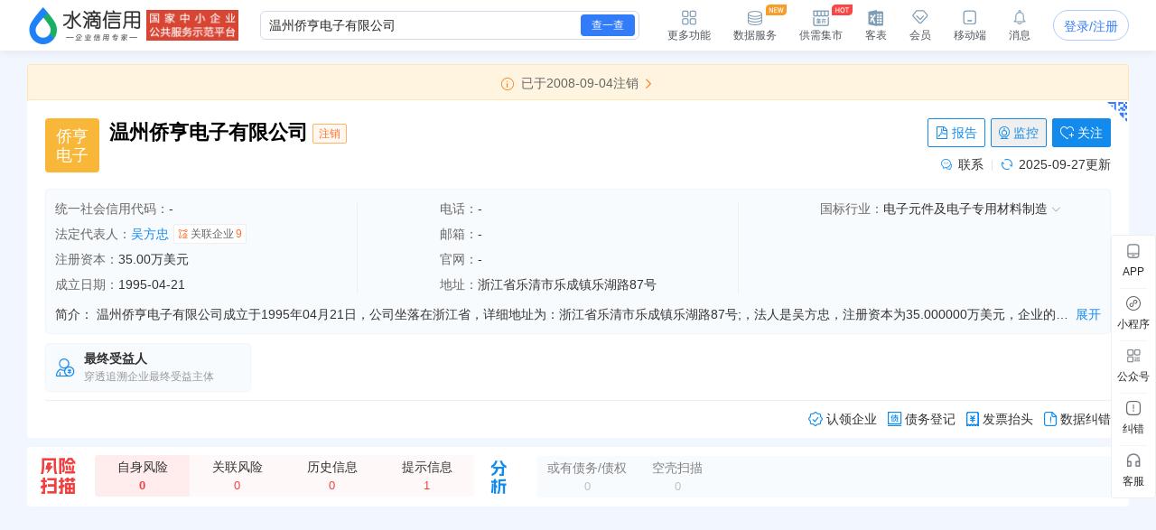

--- FILE ---
content_type: text/html; charset=UTF-8
request_url: https://shuidi.cn/company-a912b920f13ecd6151177e04264ce26d.html
body_size: 27290
content:
<!DOCTYPE html>
<html lang="en">
<head>
    <meta charset="utf-8">
    <meta http-equiv="X-UA-Compatible" content="IE=edge,Chrome=1">
    <meta name="viewport" content="width=device-width, initial-scale=1, user-scalable=no">
    <meta name="renderer" content="webkit">
    <meta http-equiv="content-type" content="text/html; charset=UTF-8">
    <meta name="baidu-site-verification" content="ptBViWChaK" />
    <meta name='360_ssp_verify' content='97e68f5e73627afe543b46a19218182c' />
    <meta name="360-site-verification" content="3214efec4d6c8803951f487c25ff7748" />
    <meta name="shenma-site-verification" content="80bf0295bd6b4fc16cc50ea5335e3455_1644577047">
    <meta name="sogou_site_verification" content="KmKkZJ3DMI" />
    <meta name="shenma-site-verification" content="8d31c3b95a9f8c6caa324debca70de03_1658115048">
    <meta name="msvalidate.01" content="BC2B53A39736D0F2A094B42F0B245E0B" />
    <link rel="manifest" href="https://statichuoshan.shuidi.cn/manifest.json">

        <title>温州侨亨电子有限公司 - 水滴信用</title>

            <meta name="description" content="水滴信用提供温州侨亨电子有限公司的最新工商信息，官网地址，信用信息，法律诉讼，风险信息，电话，法人吴方忠简历，对外投资，财务状况等各维度数据，让您对温州侨亨电子有限公司有最直观的认识！"/>
                <meta name="keywords" content="温州侨亨电子有限公司,侨亨电子"/>
    
                <meta property="og:type" content="article" />
            <meta property="og:image" content="https://staticcdn.shuidi.cn/images/logo.png" />
            <meta property="og:release_date" content="" />
            <meta property="og:title" content="温州侨亨电子有限公司 - 水滴信用" />
            <meta property="og:description" content="生产销售无线电配件,燃气具用电磁阀." />
            <meta name="mobile-agent" content="format=html5;url=https://shuidi.cn/index.html#/enterprise-detail?digest=a912b920f13ecd6151177e04264ce26d" />
            <meta itemprop="image" content="https://staticcdn.shuidi.cn/images/logo.png" />
        
                        <link rel="canonical" href="https://shuidi.cn/company-a912b920f13ecd6151177e04264ce26d.html" />
                    <link rel="alternate" media="only screen and(max-width: 640px)" href="https://m.shuidi.cn/company-a912b920f13ecd6151177e04264ce26d.html" />
            
    <link rel="stylesheet" rev="stylesheet" href="//sourcehuoshan.shuidi.cn/shuidi/resource/css/Shuidi_Archives_DetailShelf.css?v=202601161755&https" type="text/css"/>
        <link rel="shortcut icon" href="//staticjs.shuidi.cn/shuidi/images/favicon.ico" />
    
            <link rel="stylesheet" href="//staticjs.shuidi.cn/layui/css/layui1.css" type="text/css">
            <link rel="stylesheet" href="//staticjs.shuidi.cn/shuidireact/boxtabledetailshelf/boxtabledetailshelf.css?v=202601161755" type="text/css">
    </head>
<body>
<div class="mask"></div>
<input type="hidden" value="" id="accountName">
<input type="hidden" name="monitor_num" value="0">
<input type="hidden" value="0" id="detail-header-vip">
<input type="hidden" value="//staticjs.shuidi.cn/" id="basic_image_url">
<input type="hidden" name="notice_type" value="">

<div class="shuidi-header-container-box" style="">
    <div class="shuidi-header-container-box-content">
        <div class="shuidi-header-container">
            <div class="shuidi-header-logo-container">
                <div class="shuidi-header-logo-box">
                    <a class="home-href" title="水滴信用" href="https://shuidi.cn/">
                        <img draggable="false" class="logo-img real-logo"  src="//staticjs.shuidi.cn/shuidi/images/home/shuidi-logo-174.png" alt="水滴信用-企业信用信息查询平台-查企业-查老板-查风险" />
                    </a>
                </div>
                <div class="shuidi-header-logo-subTitle">
                                            <img src="//staticjs.shuidi.cn/shuidi/images/home/shuidi-logo-subtitle1.png" class="logo-img shuidi-logo-subtitle" alt="">
                                    </div>
                <!-- <div class="shuidi-header-logo-tohome shuidi-header-section">
                    <div class="shuidi-header-icon">
                        <img src="//staticjs.shuidi.cn/applicationBox/home-icon1.png" class="shuidi-header-icon-img">
                        <img src="//staticjs.shuidi.cn/applicationBox/home-active-icon1.png" class="shuidi-header-icon-img-active">
                    </div>
                    <div class="shuidi-header-text">首页</div>
                </div> -->
            </div>
                        <div class="shuidi-header-search-container">
                <div class="shuidi-header-search-box">
                    <!-- <div class="shuidi-header-search-selectsearchtype">
                        <span class="shuidi-header-showsearchtype"><span class="shuidi-header-showsearchtype-text" data-searchtype="all">全部</span><img src="//staticjs.shuidi.cn/shuidi/images/home/dropdown.png" class="shuidi-header-showsearchtype-down-arrow" alt=""></span>
                        <div class="shuidi-header-search-selectbox">
                            <div class="shuidi-header-search-selectitem shuidi-header-search-type all" data-searchtype="all" data-text="全部" >全部</div>
                            <div class="shuidi-header-search-selectitem shuidi-header-search-type companyContent" data-searchtype="companyContent" data-text="查企业">查企业</div>
                            <div class="shuidi-header-search-selectitem shuidi-header-search-type personContent" data-searchtype="personContent" data-text="查老板">查老板</div>
                            <div class="shuidi-header-search-selectitem shuidi-header-search-type riskContent" data-searchtype="riskContent" data-text="法律诉讼">法律诉讼</div>
                            <div class="shuidi-header-search-selectitem shuidi-header-search-type bidContent" data-searchtype="bidContent" data-text="查招标">查招标</div>
                        </div>
                    </div> -->
                    <div class="shuidi-header-search-input top_search">
                        <form id="topSearchForm">
                            <!--通用搜索框-->
                                                        <input id="topSearchFormInput" class="search-key" type="text" placeholder="请输入企业名、品牌名等关键词..." value="温州侨亨电子有限公司" />
                        </form>
                    </div>
                    <div class="shuidi-header-search-icon">
                        查一查
                    </div>
                </div>
                <!-- <div class="shuidi-header-search-toAdvance">
                    <a class="shuidi-header-search-muti_search" href="/advancesearch"><div class="shuidi-header-search-muti-text">高级</div><div class="shuidi-header-search-muti-text" style="margin-top: 14px;">查询</div></a>
                </div> -->
            </div>
            
            <div class="shuidi-header-userinfo-container">
                <div class="shuidi-header-userinfo-more shuidi-header-section">
                    <div class="shuidi-header-icon">
                        <img src="//staticjs.shuidi.cn/applicationBox/morefunc-icon1.png" class="shuidi-header-icon-img">
                        <img src="//staticjs.shuidi.cn/applicationBox/morefunc-active-icon1.png" class="shuidi-header-icon-img-active">
                    </div>
                    <div class="shuidi-header-text">更多功能</div>
                    <div class="shuidi-header-morefunc">
                        <div class="box_title">
                            <span class="box-title-border"></span>
                            <span>更多功能</span>
                        </div>
                        <div class="box_img">
                            <div class="img_unit member_distribution">
                                <img src="//staticjs.shuidi.cn/applicationBox/distribution1.png" width="38" height="38">
                                <span>会员分销</span>
                            </div>
                            <div class="img_unit member_investPromotion">
                                <img src="//staticjs.shuidi.cn/applicationBox/business-logo.png" width="38" height="38">
                                <span>渠道招商</span>
                            </div>
                            <div class="img_unit shuidi-header-userinfo-freearea">
                                <img src="//staticjs.shuidi.cn/applicationBox/freearea-icon.png" width="38" height="38">
                                <span>免费专区</span>
                            </div>
                            <div class="img_unit secretary hide-model">
                                <img src="//staticjs.shuidi.cn/applicationBox/xyxm1.png" width="38" height="38">
                                <span>信用小秘</span>
                            </div>
                            <div class="img_unit multi_search">
                                <img src="//staticjs.shuidi.cn/applicationBox/header-mulsearch-icon.png" width="38" height="38">
                                <span>批量查询</span>
                            </div>
                            <div class="img_unit header_bidding">
                                <img src="//staticjs.shuidi.cn/applicationBox/header-bidding-icon.png" width="38" height="38">
                                <img src="//staticjs.shuidi.cn/shuidi/images/archives/icon-jg-4.png" width="23" height="12"  style="position:absolute;top:0;right:4px;">
                                <span>查招投标</span>
                            </div>
                            <div class="img_unit header_latest_company">
                                <img src="//staticjs.shuidi.cn/applicationBox/header-latestcompany.png" width="38" height="38">
                                <img src="//staticjs.shuidi.cn/shuidi/images/archives/icon-jg-4.png" width="23" height="12"  style="position:absolute;top:0;right:4px;">
                                <span>新增企业</span>
                            </div>

                            <!-- <div class="img_unit header_custom_table">
                                <img src="//staticjs.shuidi.cn/applicationBox/kebiao.png" width="38" height="38">
                                <img src="//staticjs.shuidi.cn/shuidi/images/archives/icon-jg-4.png" width="23" height="12"  style="position:absolute;top:0;right:4px;">
                                <span>客表</span>
                            </div> -->
                            <div class="img_unit header-advance-search">
                                <img src="//staticjs.shuidi.cn/applicationBox/header-advance-search.png" width="38" height="38">
                                <span>高级查询</span>
                            </div>
                        </div>
                        <div class="box_title">
                            <span class="box-title-border"></span>
                            <span>数据解决方案</span>
                        </div>
                        <div class="box_img">
                            <div class="img_unit data-serve">
                                <img src="//staticjs.shuidi.cn/applicationBox/header-data-serve-icon.png" width="38" height="38">
                                <img src="//staticjs.shuidi.cn/shuidi/images/archives/icon-jg-3.png" width="23" height="12"  style="position:absolute;top:0;right:4px;">
                                <span>数据库</span>
                            </div>
                            <div class="img_unit api-router">
                                <img src="//staticjs.shuidi.cn/applicationBox/api1.png" width="38" height="38">
                                <img src="//staticjs.shuidi.cn/shuidi/images/archives/icon-jg-3.png" width="23" height="12"  style="position:absolute;top:0;right:4px;">
                                <span>API接口</span>
                            </div>
                            <div class="img_unit header-ai">
                                <img src="//staticjs.shuidi.cn/applicationBox/header-ai.png" width="38" height="38">
                                <span>水滴AI</span>
                            </div>
                        </div>
                    </div>
                </div>
                <div class="shuidi-header-userinfo-dataserve shuidi-header-section">
                    <div class="shuidi-header-icon">
                        <img src="//staticjs.shuidi.cn/applicationBox/header-dataserve.png" class="shuidi-header-icon-img">
                        <img src="//staticjs.shuidi.cn/applicationBox/header-active-dataserve.png" class="shuidi-header-icon-img-active">
                        <span class="shuidi-header-hot-icon">
                        <img src="//staticjs.shuidi.cn/applicationBox/new_tip2.png" class="shuidi-header-hot-icon">
                        </span>
                    </div>
                    <div class="shuidi-header-text">数据服务</div>
                </div>
                <div class="shuidi-header-userinfo-trade-market shuidi-header-section">
                    <div class="shuidi-header-icon">
                        <img src="//staticjs.shuidi.cn/applicationBox/trade-market-icon.png" class="shuidi-header-icon-img">
                        <img src="//staticjs.shuidi.cn/applicationBox/trade-market-active-icon.png" class="shuidi-header-icon-img-active">
                        <span class="shuidi-header-hot-icon">
                        <img src="//staticjs.shuidi.cn/applicationBox/hot-icon.png" class="shuidi-header-hot-icon">
                        </span>
                    </div>
                    <div class="shuidi-header-text">供需集市</div>
                    <div class="shuidi-header-trade-market">
                        <img src="//staticjs.shuidi.cn/applicationBox/trade-market-hover-2.png" width="250" height="156">
                    </div>
                    <!-- 采购消息提示弹窗 -->
                    <div class="shuidi-header-trade-market-pop">
                        <div class="popup-header">
                            <div class="header-text">
                                <img class="icon-notice" 
                                    src="//staticjs.shuidi.cn/shuidi/images/credit-merchant/market-pop/notice-white-icon.png"
                                    alt="icon">
                                您收到一条采购单
                            </div>
                            <img class="icon-close" 
                                src="//staticjs.shuidi.cn/shuidi/images/credit-merchant/market-pop/close-white-icon.png"
                                alt="icon">
                        </div>
                        
                        <div class="popup-content">
                            <div class="purchase-title">
                                <span class="title-text">需采购</span>
                                <span class="product-name"></span>
                                <span class="tag-urgent"></span>
                                <span class="tag-status"></span>
                            </div>
                            
                            <div class="user-info">
                                <div class="info-item">
                                    <img class="icon-user" 
                                        src="//staticjs.shuidi.cn/shuidi/images/credit-merchant/market-pop/person-icon.png"
                                        alt="icon">
                                    <span class="person-name"></span>
                                </div>
                                <div class="info-item">
                                    <img class="icon-user" 
                                        src="//staticjs.shuidi.cn/shuidi/images/credit-merchant/market-pop/phone-icon.png"
                                        alt="icon">
                                    <span class="phone-number"></span>
                                </div>
                            </div>

                            <div class="user-info">
                                <div class="info-item">
                                    <img class="icon-user" 
                                        src="//staticjs.shuidi.cn/shuidi/images/credit-merchant/market-pop/content-icon.png"
                                        alt="icon">
                                    <span class="info-item-text"></span>
                                </div>
                            </div>
                        </div>
                        
                        <div class="popup-footer">
                            <div class="view-more">到供需集市查看详情及更多商机</div>
                            <a class="icon-arrow-box" href="/creditmerchant">
                                立即前往
                                <img class="icon-arrow" 
                                        src="//staticjs.shuidi.cn/shuidi/images/credit-merchant/market-pop/arrow-blue-icon.png"
                                        alt="icon">
                            </a>
                        </div>
                    </div>
                    <!-- 通用供需集市引导弹窗 -->
                    <div class="common-guide-pop">
                        <div class="popup-header">
                            <img class="icon-close" src="//staticjs.shuidi.cn/shuidi/images/credit-merchant/market-pop/common-pop-close.png" alt="icon">
                        </div>
                        <div class="popup-content">
                            <img class="icon-notice" src="//staticjs.shuidi.cn/shuidi/images/credit-merchant/market-pop/notice-icon.png" alt="icon">
                            <div class="common-guide-content">这里是内容区域</div>
                            <div class="popup-footer">
                                找客户
                            </div>
                        </div>
                    </div>
                </div>
                <div class="shuidi-header-userinfo-kebiao shuidi-header-section">
                    <div class="shuidi-header-icon">
                        <img src="//staticjs.shuidi.cn/applicationBox/header-kebiao.png" class="shuidi-header-icon-img">
                        <img src="//staticjs.shuidi.cn/applicationBox/header-active-kebiao.png" class="shuidi-header-icon-img-active">
                        <span class="shuidi-header-kebiao-count">11</span>
                    </div>
                    <div class="shuidi-header-text">客表</div>
                </div>
                <div class="shuidi-header-userinfo-vip shuidi-header-section">
                                            <a href="javascript:;" class="headerVipIcon headerVip-nologin">
                            <div class="shuidi-header-icon">
                                <img src="//staticjs.shuidi.cn/applicationBox/member-icon1.png" class="shuidi-header-icon-img">
                                <img src="//staticjs.shuidi.cn/applicationBox/member-active-icon1.png" class="shuidi-header-icon-img-active">
                            </div>
                            <div class="shuidi-header-text">会员</div>
                        </a>
                                        <div class="memberBenefits">
                        <img src="//staticjs.shuidi.cn/shuidi/images/businessOwner/vipPop.png" alt="">
                                                    <a href="javascript:;" class="headerVip headerVip-nologin"></a>
                                            </div>
                    
                </div>
                <div class="shuidi-header-userinfo-app shuidi-header-section">
                    <div class="shuidi-header-icon">
                        <img src="//staticjs.shuidi.cn/applicationBox/headerapp-icon1.png" class="shuidi-header-icon-img">
                        <img src="//staticjs.shuidi.cn/applicationBox/headerapp-active-icon1.png" class="shuidi-header-icon-img-active">
                    </div>
                    <div class="shuidi-header-text">移动端</div>
                    <div class="shuidi-header-app-modal">
                        <div class="box_title">
                            <span class="box-title-border"></span>
                            <span>随时随地使用水滴信用</span>
                        </div>
                        <div class="box_img">
                            <div class="img_unit">
                                <img src="//staticjs.shuidi.cn/shuidi/images/footer/icon_2_2_10241.png" width="120" height="120">
                                <span>水滴信用APP</span>
                            </div>
                            <div class="img_unit">
                                <img src="//staticjs.shuidi.cn/shuidi/images/footer/icon_1_3.png" width="120" height="120">
                                <span>水滴信用小程序</span>
                            </div>
                        </div>
                    </div>
                </div>
                <div class="shuidi-header-userinfo-message shuidi-header-section">
                    <div class="shuidi-header-icon">
                        <img src="//staticjs.shuidi.cn/applicationBox/header-message-icon1.png" class="shuidi-header-icon-img">
                        <img src="//staticjs.shuidi.cn/applicationBox/header-message-active-icon1.png" class="shuidi-header-icon-img-active">
                    </div>
                    <div class="shuidi-header-text">消息</div>
                    <div class="shuidi-message-unread-count"></div>
                    <div class="shuidi-header-message-modal">
                        <div class="shuidi-header-message-header">
                        <span style="font-weight: bold;">消息中心</span>
                        <span style="color:#999999" class="unread-count">（<span class="shuidi-message-unread" style="color:#f43738;padding:0 2px">0</span>条未读）</span>

                            <!-- <span class="checkall-message">全部></span> -->
                        </div>
                        <div class="message-list-box-container">
                            <div class="message-list-empty-box">
                                <img src="//staticjs.shuidi.cn//shuidi/images/newcenter/empty.png" class="message-list-empty-img" alt="">
                                <div class="message-list-empty-text">暂无消息</div>
                            </div>
                        </div>  
                    </div>
                </div>
                <div class="shuidi-header-userinfo-options">
                                            <input type="hidden" id="get_uid" value="0">
                        <div class="shuidi-header-userinfo-nologin">
                            <a class="login-btn" data-position="右上角全局登录" href="javascript:;" style="position:relative;">登录/注册
                                                            </a>
                        </div>
                                    </div>
            </div>
        </div>
    </div>
</div>

<div class="kebiao-copy-dialog">
    <div class="kebiao-dialog-body">
        <div class="kebiao-dialog-body-bg">
            <img src="//staticjs.shuidi.cn/shuidi/images/archives/kebiao-dialog-bg.png" alt="" class="kebiao-dialog-bg" />
        </div>
        <div class="keiao-dialog-content">
            <div class="kebiao-dialog-close">
                <img src="//staticjs.shuidi.cn/shuidi/images/archives/boss-close.png" alt="" class="kebiao-dialog-close-img" />
            </div>
            <div class="kebiao-dialog-title">
                <div class="kebiao-dialog-subtitle">
                    今天已经复制了<span class="kebiao-copycount"></span>条数据，共计花费时间<span class="kebiao-work-time"></span>，打败了<span class="kebiao-red-font">10%</span>的用户
                </div>
                <div class="kebiao-dialog-maintitle">
                    用客表10秒查完所有企业
                </div>
            </div>
            <div class="kebiao-dialog-innercontent">
                <div class="kebiao-dialog-table">
                    <div class="kebiao-dialog-tablehead">
                        <table class="kebiao-dialog-table-content">
                            <thead class="kebiao-dialog-head">
                                <tr>
                                    <th class="kebiao-th-companyname">公司名称</th>
                                    <th class="kebiao-th-copycontent">内容</th>
                                </tr>
                            </thead>
                        </table>
                    </div>
                    <div class="kebiao-dialog-tablebody">
                        <table class="kebiao-dialog-table-content">
                            <tbody class="kebiao-dialog-tbody">
                                <tr>
                                    <td class="kebiao-dialog-companyname"></td>
                                    <td class="kebiao-dialog-copycontent"></td>
                                </tr>
                            </tbody>
                        </table>
                    </div>
                </div>
                <div class="kebiao-dialog-recommend">
                    <img src="//staticjs.shuidi.cn/shuidi/images/archives/recommend-circle.png" class="kebiao-recommend-icon" alt="" />
                    <span class="kebiao-dialog-tip">
                        水滴信用新功能推荐
                    </span>
                </div>
            </div>
            <div class="kebiao-dialog-footer">
                <div class="kebiao-dialog-footer-slogen">
                    <img src="//staticjs.shuidi.cn/shuidi/images/archives/kebiao-slogan-grey.png" class="kebial-slogan-grey" alt="">
                </div>
                <div class="try-kebiao-btn">
                    去试试
                </div>
            </div>
        </div>
    </div>
</div>

<div id="header-height" style="height: 56px; "></div>


<script>
  window.__INITIAL_STATE__ = {"company_name":"温州侨亨电子有限公司","n_company_name":"温州侨亨电子有限公司","province":"浙江省","province_str":"浙江省温州市乐清市","city":"温州市","credit_no":null,"org_code":"","company_code":"企作浙温总字第200084号","company_type":"有限责任公司(中外合作)","authority":"温州市市场监督管理局","operation_date":"1995-04-21 至 2008-04-20","business_scope":"生产销售无线电配件,燃气具用电磁阀.","company_address":"浙江省乐清市乐成镇乐湖路87号","company_type_list":["有限责任公司","外商投资企业"],"employee_no":null,"last_year_report":{"employee_no":null},"insurance":{"insurance_amount":"-","insurance_year":""},"history_names":null,"real_capital":null,"capital_num":35,"currency":"美元","digest":"a912b920f13ecd6151177e04264ce26d","capital_display_rule":{"is_display":1,"display_name":"注册资本","capital":"35.00万美元"},"logo_info":{"logo_url":"","logo_str":{"logoImgStr":"侨亨电子","logoImgColor":"#3aa678"}},"legal_person_info":{"legal_person_caption":"法定代表人","data":[{"legal_person":"吴方忠","is_personal":1,"digest":"a912b920f13ecd6151177e04264ce26d","ac_num":"9","ac_his_num":"2","has_profile":1}]},"company_status":"注销","message_count":"0","is_black":false,"is_monitor":0,"is_follow":0,"last_update":"2025-09-27","establish_date":"1995-04-21","issue_date":"2008-08-26","industry_src":"电子元件及电子专用材料制造","industries":{"industry_l1_name":"制造业","industry_l2_name":"计算机、通信和其他电子设备制造业","industry_l3_name":"电子元件及电子专用材料制造","industry_l4_name":""},"chain_info":null,"revoke_info":{"date":"2008-09-04","reason":""},"scale":null,"intro":"温州侨亨电子有限公司成立于1995年04月21日，公司坐落在浙江省，详细地址为：浙江省乐清市乐成镇乐湖路87号;，法人是吴方忠，注册资本为35.000000万美元，企业的经营范围为:生产销售无线电配件,燃气具用电磁阀.","financial":[],"contact_info":{"insurance_amount":"-","insurance_year":""},"employee":[],"company_score":null,"kc":{"is_bg":false,"ScoreTo100":0,"industry_level_desc":""},"official_website":null,"icp_website":[],"shop_num":0,"group_info":[],"product_info":null,"bid_count_info":{"bid_num":0,"zc_bid_num":0,"dl_bid_num":0,"zb_bid_num":0},"judicial_count":0,"controller_count":0,"beneficial_count":"1","debt_creditor_count":0,"is_main_company":false,"has_stock":0,"visit_limit":1,"shell_count":0,"invoice_info":{"company_name":"温州侨亨电子有限公司","tax_code":null,"address":"浙江省乐清市乐成镇乐湖路87号","phone":"","bank_name":"","bank_account_orig":""},"company_tags":null,"show_credit_evaluation":-1,"credit_evaluation_year":null,"company_credit_public":0,"has_structure_pic":1,"has_relate_pic":1,"isvip":0,"display_GQ":1};
  window.userNew = 1;
</script>

            <link rel="stylesheet" href="https://staticnpc.shuidi.cn/shuidipcnew/dist_20260112161254/fonts/iconfont.css" />
            <script type="module" crossorigin src="https://staticnpc.shuidi.cn/shuidipcnew/dist_20260112161254/assets/index.js"></script>
            <link rel="modulepreload" crossorigin href="https://staticnpc.shuidi.cn/shuidipcnew/dist_20260112161254/assets/vue-vendor.js">
            <link rel="stylesheet" crossorigin href="https://staticnpc.shuidi.cn/shuidipcnew/dist_20260112161254/assets/index.css"><div class="detail-loans-tips">
    <div class="detail-loans-tips-show">
        <span class="detail-loans-tips-text">
        <span class="detail-loans-tips-text-company"></span>的<span class="detail-loans-tips-text-report">《信贷评估与优化策略报告》</span>已生成，
        <span class="detail-loans-tips-look">点击免费获取   <img class="qrImg" src="//staticjs.shuidi.cn//applicationBox/right-icon.png" /></span>
        </span>
        <span class="detail-loans-tips-close">
            <img class="closeImg" src="//staticjs.shuidi.cn//applicationBox/loan-close.png" />
        </span>
    </div>
</div>
<div class="assistMask2">
    <div class="resultBox">
        <div class="close"></div>
        <div class="button">知道了</div>
        <img class="apiQr" src="" alt="" />
        <img class="qrImg" src="//staticjs.shuidi.cn//applicationBox/loan-bg.png" />
    </div>
</div>

<div class="detail-self" id="detail-self">
        <div class="detailself__cooperation" style="display:none;">
        <div class="detailself__cooperation__content"></div>
        <div class="detailself__cooperation__close"></div>
    </div>
        <div class="detail-content-new-container">
        <div class="detail-content-companyhall-side" id="companyhall-sidemenu">
            <ul style="display: none;">
                <li><a href="/company-a912b920f13ecd6151177e04264ce26d.html">企业信息</a></li>
                <li><a href="/company-a912b920f13ecd6151177e04264ce26d/hall.html">企业展厅</a></li>
            </ul>
        </div>
        <div class="detail-content-box ">
                <!-- 新版需要隐藏 -->
                    <div id="archives"></div>
        
                  <!-- 新版需要隐藏 -->
                    <div style="display: none;" class="adv-box">
            <!-- 未投放广告默认显示 -->
            <div class="recommended-company">
                <div class="recommended-company-logo">
                    <img src="//staticjs.shuidi.cn/shuidi/images/archives/recommendCompanyWithbth.png" alt="">
                </div>
                <div class="recommended-company-content-container ">
                    <div class="recommended-company-arrow recommended-company-arrow-left"><div class="recommended-company-left"></div></div>
                    <div class="recommended-company-content-body">
                        <div class="recommended-company-body" id="recommended-company-body">
                            
                        </div>
                    </div>
                    <div class="recommended-company-arrow recommended-company-arrow-right"><div class="recommended-company-right"></div></div>
                </div>
            </div>
            <!-- 投放广告显示 -->
            <div class="new-recommended-company">
                <div class="leftcontent">
                    <div class="new-left"><img src="//staticjs.shuidi.cn/shuidi/images/archives/qualityenterprise2.png" alt=""></div>
                    <div class="new-left-icon">
                    <div class="hoverimg">
                        <img src="//staticjs.shuidi.cn/shuidi/images/archives/icon-13.png" alt="">
                    </div>
                    <div class="hoverText">不感兴趣</div>
                    </div>
                    <div class="new-center">
                    <div class="new-company_name" id="new-company_name">
                    </div>
                    <div class="company-tag" id="company-tag">
                    </div>
                    <div class="company-content">
                        <div id="company-content-scroll" class="company-content-scroll">
                        </div>
                        <div id="company-content-scroll2" class="company-content-scroll2">
                        </div>
                    </div>
                    </div>
                </div>
                <div class="new-right" id="new-right">
                </div>
            </div>
            <!-- 招商广告 -->
            <div class="investment-promotion">
                <div class="investment-left"><img src="//staticjs.shuidi.cn/shuidi/images/archives/qualityenterprise2.png" alt=""></div>
                <div class="investment-right" id="investment-right">
                    <div class="norecommended"><img src="//staticjs.shuidi.cn/shuidi/images/archives/norecommended.png" alt=""></div>
                    <div class="godetail">
                    <span>在此推荐我的企业，让更多客户看到我</span>
                    <span class="lookdetail">查看详情</span>
                    </div>
                </div>
            </div>
            <!-- 招商广告-大数据服务 -->
            <div class="investment-promotion-data">
                <div class="advert-box">
                    <img class="bg" src="//staticjs.shuidi.cn/shuidi/images/archives/advert-banner-img3.jpg" alt="">
                </div>
            </div>
            <!-- 分流广告 -->
            <div class="shunt-recommended">
                <div class="shuntcontent">
                    <div class="shunt-left"><img src="//staticjs.shuidi.cn/shuidi/images/archives/qualityenterprise2.png" alt=""></div>
                    <div class="shunt-center">
                    <div class="company_name" id="shunt_company_name">
                    </div>
                    <div class="company-tag" id="shunt_company-tag">
                    </div>
                    <div class="company-content">
                        <div id="shunt-content-scroll" class="shunt-content-scroll">
                        </div>
                        <div id="shunt-content-scroll2" class="shunt-content-scroll2">
                        </div>
                    </div>
                    </div>
                </div>
                <div class="shunt-right" id="shunt-right">
                    <div class="bgimg" id="bgimg">
                    <span id="bgtext"></span>
                    </div>
                    <div class="jumpxbh" id="jumpxbh">
                        在此推荐我的企业<br>
                        让更多客户看到我
                    </div>
                </div>
            </div>
            <!-- 全量A/B广告 -->
            <div class="advertisementab">
                <div class="advertisementa"><img src="//staticjs.shuidi.cn/shuidi/images/archives/advertisementA.png" alt=""></div>
                <div class="advertisementb"><img src="//staticjs.shuidi.cn/shuidi/images/archives/advertisementB.png" alt=""></div>
            </div>
            <!-- 全量A/B广告弹窗 -->
            <div class="advbg">
            </div>
            <div class="advABShow">
                <div class="advABShow_line1">
                <span class="tip">提示</span>
                <img id="closebtn" class="closebtn" src="//staticjs.shuidi.cn/shuidi/images/closexiufu.png" alt="">
                </div>
                <div class="advABShow_line2">
                <img src="//staticjs.shuidi.cn/shuidi/images/archives/abclose.png" alt="">
                <span class="sucesstip">申请成功</span>
                </div>
                <div class="advABShow_line3">
                您当前的手机号是<span class="advABShow_phone"></span>，稍后我们服务专员将与您取得联系
                </div>
                <div class="advABShow_line4">
                <!-- <span class="sucessbtn" id="sucessbtn">同意</span> -->
                <span class="refusebtn" id="refusebtn">点错了，谢谢</span>
                </div>
            </div>
          </div>
            
          <div class="detail-shelf-container">
              <div class="detail-content is-hide">
                  <div class="navbar-new"></div>
                  
                  <div class="content_box">
                                                                        <div class="lighting-sidebar" id="m1">
                              <!-- 上市信息 -->
                              <div id="m17" class="m17-box module-box">
                                  <ul class="flex-box new-menu"></ul>
                                  <div class="moduleEmpty">
                                      <img src="//staticjs.shuidi.cn/shuidi/images/archives/empty-pic.jpg" alt="" class="empty_pic">
                                      <span class="empty_text">截止目前暂无上市信息</span>
                                  </div>
                                  <div class="table-slot page-item-containter">
                                      <div class="detailDevelop" id="react-box0"></div>
                                  </div>
                              </div>
                              <div id="m11" class="m11-box module-box">
                                <ul class="flex-box new-menu"></ul>
                                <div class="moduleEmpty">
                                    <img src="//staticjs.shuidi.cn/shuidi/images/archives/empty-pic.jpg" alt="" class="empty_pic">
                                    <span class="empty_text">截止目前暂无公司背景信息</span>
                                </div>
                                <!--工商信息-->
                                <div class="page-item-containter">
                                    <div id="m01" class="chart-box">
                                                                                <div class="chart-item is_link" anchor="#m117">
                                            <div class="chart-img-box">
                                                <img src="//staticjs.shuidi.cn/shuidi/shuidi-pc/archives/chart-gx.png" alt="" class="chart-gq">
                                            </div>
                                            <div class="chart-title">股权结构图</div>
                                        </div>
                                                                                                                        <div class="chart-item is_link" anchor="#m118">
                                            <div class="chart-img-box">
                                                <img src="//staticjs.shuidi.cn/shuidi/shuidi-pc/archives/chart-gq.png" alt="" class="chart-gx">
                                            </div>
                                            <div class="chart-title">关系图谱</div>
                                        </div>
                                                                            </div>

                                    <!--旅行社资质-->
                                    <div id="m110" class="lighting-sidebar">
                                                                            </div>

                                    <!--1工商信息-->
                                    <div id="m111" class="lighting-sidebar">
                                        <h2 class="l-title clearfix">工商信息
                                            <span class="history_link history-anchor is_link" anchor="#h141" data-satPoint="历史工商信息" data-group="工商信息">
                                                <img class="" src="//staticjs.shuidi.cn/shuidi/images/archives/icon-21.png" style="width:12px; height:auto;margin-top:-2px;">
                                                查看历史工商信息
                                            </span>
                                            <img class="table_logo right ml_4" src="//staticjs.shuidi.cn/shuidi/images/detail_1_1.jpg">
                                            <div class="field-research-entrance-box" id="fieldResearchEntranceBox">
                                                <img class="warn-blue-icon" src="//staticjs.shuidi.cn/shuidi/images/detail/wran-blue-icon.png">
                                                信息不准确？向平台反馈，免费领取SVIP会员
                                                <img class="arrow-right-black-icon" src="//staticjs.shuidi.cn/shuidi/images/detail/arrow-right-black-icon.png">
                                            </div>
                                        </h2>
                                        <div class="detail-info">
                                            <table class="table1 bd-botm0">
                                                <tr>
                                                    <td class="t-bg" style="text-align: center" colspan="3">法定代表人</td>
                                                </tr>
                                                <tr>
                                                    <td class="td_faren" colspan="3">
                                                        <div class="row-one">
                                                            <div class="fr-box">
                                                                <div class="boxL">
                                                                        <div class="words-logo" style="width:60px;height:60px;background:rgba(125,179,217);border-radius:8%;overflow:hidden;position:relative;">
        <div style="position:absolute;width:100%;height:100%;display:flex;flex-flow:row wrap;justify-content:center;align-items:center;text-align:center;word-break:break-all;word-wrap:break-word;box-sizing:border-box;font-size:24px;color:#fff;padding:6px;">
            <div style="min-width:34%">吴</div>        </div>
    </div>
                                                                </div>
                                                                <div class="boxR">
                                                                    <div>
                                                                                                                                                    <a href="/person/5ZC05pa55b%2Bg_a912b920f13ecd6151177e04264ce26d.html" class="boxR-name toPerson cur login-pop-xcx" style="color:#333"  position="法定代表人" data-position2="工商信息法人姓名" target="_blank">吴方忠</a>
                                                                            <a href="/person/5ZC05pa55b%2Bg_a912b920f13ecd6151177e04264ce26d.html" class="boxR-btn   cur login-pop-xcx hide-model table-download-resume">下载简历</a>
                                                                            <div class="company-count">
                                                                                <a href="/person/5ZC05pa55b%2Bg_a912b920f13ecd6151177e04264ce26d.html" class="company-count-one  cur login-pop-xcx" data-name="吴方忠" target="_blank" position="法定代表人" data-position2="工商信息法人企业数">关联<span class="no1 relateNum"></span>家企业 ></a>
                                                                                <!-- <div class="company-count-two"><span class="no1"></span>个合作人 ></div> -->
                                                                            </div>
                                                                                                                                            </div>

                                                                </div>
                                                            </div>
                                                            <!-- <div class="box-gujia">

                                                            </div> -->
                                                        </div>
                                                        <div class="row-two"></div>
                                                    </td>
                                                </tr>
                                            </table>
                                            <table class="table1" style="border-top: 0" data-satPoint="工商基本信息" data-group="工商信息">
                                                                                                <tr>
                                                    <td class="t-wt3 t-bg">注册资本</td>
                                                                                                        <td class="capital-detail" data-capital="35" data-currency="美元">35.00万美元</td>
                                                    <td class="t-wt1 t-bg">实缴资本</td>
                                                    <td colspan="3">
                                                        -                                                    </td>
                                                </tr>
                                                                                                <tr>
                                                    <td class="t-wt3 t-bg">统一社会信用代码</td>
                                                    <td class="hover_copy"><span class="hover_copy_txt"></span><span class="hover_copy_click" data-copyContent="">复制</span></td>
                                                    <td class="t-wt1 t-bg">组织机构代码</td>
                                                    <td class="hover_copy"><span class="hover_copy_txt"></span><span class="hover_copy_click" data-copyContent="">复制</span></td>
                                                    <td class="t-wt1 t-bg">工商注册号</td>
                                                    <td class="hover_copy"><span class="hover_copy_txt">企作浙温总字第200084号</span><span class="hover_copy_click" data-copyContent="企作浙温总字第200084号">复制</span></td>
                                                </tr>
                                                <tr>
                                                    <td class="t-wt3 t-bg">经营状态</td>
                                                                                                            <td class="new-revoke-red">
                                                            注销                                                                                                                    </td>
                                                                                                        <td class="t-wt3 t-bg">行业</td>
                                                    <td class="industry-detail" data-industry="计算机、通信和其他电子设备制造业">计算机、通信和其他电子设备制造业</td>
                                                    <td class="t-wt1 t-bg">企业类型</td>
                                                    <td>有限责任公司(中外合作)</td>
                                                </tr>
                                                <tr>
                                                    <td class="t-wt3 t-bg">所属地区</td>
                                                    <td class="province-detail" data-province="浙江省温州市乐清市">浙江省温州市乐清市</td>
                                                    <td class="t-wt1 t-bg">登记机关</td>
                                                    <td>温州市市场监督管理局</td>
                                                    <td class="t-wt3 t-bg">核准日期</td>
                                                    <td class="hover_copy">
                                                                                                                <span class="vip-mask-point" data-field="issue_date">
                                                            <img src="//staticjs.shuidi.cn/shuidi/images/svip_vip/svip-point-mask.png" alt="" class="vip-mask-point-icon" />
                                                        </span>
                                                                                                            </td>
                                                </tr>
                                                <tr>
                                                    <td class="t-wt3 t-bg">营业期限</td>
                                                    <td>1995-04-21 至 2008-04-20</td>
                                                    <td class="t-wt1 t-bg">人员规模</td>
                                                    <td>
                                                        <span></span>
                                                        <span class="field-research-enter" position="真实规模按钮">
                                                            真实规模
                                                            <img src="//staticjs.shuidi.cn/shuidi/images/archives/view-search-blue-icon.png" alt="" class="view-search-blue-icon">
                                                        </span>
                                                    </td>
                                                    <td class="t-wt1 t-bg">参保人数</td>
                                                    <td>
                                                        <div style="display: flex;flex-flow: row nowrap;align-items: center;gap: 10px;">
                                                            <span>-</span>
                                                                                                                        <div class="btn-chart" data-text="参保人数趋势图"></div>
                                                        </div>

                                                    </td>
                                                </tr>
                                                <tr>
                                                    <td class="t-wt3 t-bg">曾用名</td>
                                                    <td colspan="3">-</td>
                                                    <td class="t-wt1 t-bg">成立日期</td>
                                                    <td class="createTime-detail hover_copy" data-createTime="1995-04-21"><span class="hover_copy_txt">1995-04-21</span><span class="hover_copy_click" data-copyContent="1995-04-21">复制</span></td>
                                                </tr>
                                                <tr>
                                                    <td class="t-wt3 t-bg">企业地址</td>
                                                    <td class="hover_copy" colspan="5">
                                                        <span class="hover_copy_txt">浙江省乐清市乐成镇乐湖路87号</span>
                                                        <span class="field-research-enter" position="真实经营地址按钮">
                                                            真实经营地址
                                                            <img src="//staticjs.shuidi.cn/shuidi/images/archives/view-search-blue-icon.png" alt="" class="view-search-blue-icon">
                                                        </span>
                                                        <span class="hover_copy_click" data-copyContent="浙江省乐清市乐成镇乐湖路87号">复制</span>
                                                    </td>
                                                </tr>
                                                <tr>
                                                    <td class="t-wt3 t-bg">经营范围</td>
                                                    <td class="hover_copy" colspan="5"><span class="hover_copy_txt">生产销售无线电配件,燃气具用电磁阀.</span><span class="hover_copy_click" data-copyContent="生产销售无线电配件,燃气具用电磁阀.">复制</span></td>
                                                </tr>
                                            </table>
                                        </div>
                                    </div>

                                    <!--股权结构-->
                                                                            <div class="ownership-structure lighting-sidebar" id="m117">
                                            <h2 class="l-title clearfix">股权结构
                                                <img class="table_logo right" src="//staticjs.shuidi.cn/shuidi/images/detail_1_1.jpg">
                                            </h2>
                                            <div class="detail-info">
                                                                                                    <div class="relation-title m117-title m117-box">
                                                        <a href="javascript:;" class="view-details">
                                                            <div class="rt-btn">
                                                                <img class="icon-19" src="//staticjs.shuidi.cn/shuidi/images/archives/icon-19.png">
                                                                全屏查看
                                                            </div>
                                                        </a>
                                                    </div>
                                                    <div class="inner m117-box">
                                                        <div class="display-tupu">
                                                            <div class="comp item fold pad_20">
                                                                <p class="title m117-title"></p>
                                                            </div>
                                                            <div class="child"></div>
                                                        </div>

                                                        <div class="bottom">
                                                            <div class="bg_red"></div>
                                                            <p>大股东</p>
                                                            <div class="bg_organ"></div>
                                                            <p>企业股东</p>
                                                            <div class="bg_green"></div>
                                                            <p>自然人股东</p>
                                                        </div>
                                                    </div>
                                                    <div class="notvip-new" id="vipay-gqjg" data-satPoint="股权结构" data-group="股权信息"></div>
                                                    <div class="add-bd2 add-pd2 clearfix m117-none">
                                                        <div class="no-found ownership-no-found">-</div>
                                                    </div>
                                                                                                <div class="table-foot-tip">股权结构图由水滴信用基于公共信用信息利用大数据分析引擎独家生成，仅供参考，不代表水滴信用的任何明示、暗示之观点或保证。</div>
                                            </div>
                                        </div>
                                    
                                    <!--股东信息-->
                                    <div id="react-box1"></div>

                                    <!--控制企业-->
                                    <div class="invest-abroad lighting-sidebar" id="mz110">
                                        <h2 class="l-title clearfix">
                                            <span>控制企业</span>
                                            <span class="col_link ml_4" id="mz110-total"></span>
                                            <span class="question-add question-add-style">
                                                <i>控制企业展示公司或自然人直接或间接拥有其疑似实际控制权的企业。仅供用户参考，该成果不代表水滴信用的任何明示、暗示之观点或保证。</i>
                                            </span>
                                            <img class="table_logo right" src="//staticjs.shuidi.cn/shuidi/images/detail_1_1.jpg">
                                        </h2>
                                                                                    <div class="pop-container pop-container-110" id="mz110-container-login"></div>
                                                                            </div>
                                        
                                    <!-- 实际控制人、受益所有人 -->
                                    <div id="react-box2"></div>

                                    <!--变更记录-->
                                    
                                    <!--企业年报-->
                                    <div class="annual-reports lighting-sidebar" id="m1111" style="display: none">
                                        <h2 class="l-title clearfix">
                                            <span>企业年报</span>
                                            <span class="col_link ml_4" id="reportCount">0</span>
                                            <img class="table_logo right" src="//staticjs.shuidi.cn/shuidi/images/detail_1_1.jpg">
                                        </h2>
                                        <div class="annual-reports-info" data-satPoint="企业年报" data-group="工商信息">
                                                                                            <!--正常显示-->
                                                <div class="annual-reports-title" data-satPoint="企业年报" data-group="工商信息">
                                                    <ul>
                                                        <li>
                                                            <div class="annual-reports-one">序号</div>
                                                            <div class="annual-reports-two">报送年度</div>
                                                            <div class="annual-reports-three">填报时间</div>
                                                            <div class="annual-reports-action">操作</div>
                                                        </li>
                                                    </ul>
                                                </div>
                                                <div class="annual-reports-item">
                                                    <ul>
                                                    </ul>
                                                </div>
                                                                                    </div>
                                    </div>

                                    <!-- 工商自主公示 -->
                                    <!--分支机构-->
                                    <div id="DetailShelf-table-box"></div>

                                    <!--同业分析-->
                                                                            <div class="tongye lighting-sidebar" id="m120">
                                            <h2 class="l-title clearfix">同业分析
                                                <img class="table_logo right" src="//staticjs.shuidi.cn/shuidi/images/detail_1_1.jpg">
                                            </h2>
                                            <div class="tyfx-container" style="min-height: 390px">
                                                <div class="notvip-new" id="vipay-tyfx" data-satPoint="同业分析" data-group="经营情况"></div>
                                                <div class="tyfx-main clearfix">
                                                    <ul class="tym-left">
                                                        <li class="tyml-items active" data-tag="1">
                                                            注册资本（全国）
                                                        </li>
                                                        <li class="tyml-items" data-tag="2">
                                                            注册资本（全省）
                                                        </li>
                                                        <li class="tyml-items" data-tag="3">
                                                            同业地位（全国）
                                                        </li>
                                                        <li class="tyml-items" data-tag="4">
                                                            同业地位（全省）
                                                        </li>
                                                        <li class="tyml-items" data-tag="5">
                                                            进入市场时期（全国）
                                                        </li>
                                                        <li class="tyml-items" data-tag="6">
                                                            进入市场时期（全省）
                                                        </li>
                                                        <li class="tyml-items" style="display: none" data-tag="7">
                                                            同业企业所在地地域分布
                                                        </li>
                                                        <li class="tyml-items" style="display: none" data-tag="8">
                                                            同行业资金地域分布
                                                        </li>
                                                    </ul>
                                                    <div class="tym-right" data-satPoint="同业分析2" data-group="经营情况">
                                                        <div class="tymi-list">
                                                        </div>
                                                        <div class="tymi-chart" id="tymiChart">

                                                        </div>
                                                    </div>
                                                </div>
                                            </div>
                                        </div>
                                    
                                    <!--企业成长性分析-->
                                    <div class="shebao lighting-sidebar" id="m1112">
                                        <h2 class="l-title clearfix">企业成长性分析
                                            <img class="table_logo right" src="//staticjs.shuidi.cn/shuidi/images/detail_1_1.jpg">
                                        </h2>
                                        <div class="shebao-main">
                                            <ul class="sb-tabs">
                                                <li class="sbt-items active" data-tag="2">
                                                    注册资本变迁
                                                </li>
                                                <li class="sbt-items" data-tag="3">
                                                    分支机构数量
                                                </li>
                                            </ul>
                                            <div class="sbrs-container" style="min-height: 390px" data-satPoint="成长性分析" data-group="经营情况">
                                                <div class="notvip-new" id="vipay-sbrs"></div>
                                            </div>
                                        </div>
                                    </div>
                                </div>
                              </div>
                              <div id="m13" class="m13-box module-box">
                                  <ul class="flex-box new-menu"></ul>
                                  <div class="moduleEmpty">
                                      <img src="//staticjs.shuidi.cn/shuidi/images/archives/empty-pic.jpg" alt="" class="empty_pic">
                                      <span class="empty_text">截止目前暂无法律诉讼</span>
                                  </div>
                                  <div class="table-slot"></div>

                                  <!-- 风险移出list -->
                                  <div class="risk-remove-box" id="risk-remove-box">
                                      <div class="head-box">
                                          <img class="img" src="//staticjs.shuidi.cn/shuidi/images/archives/check-world-blue-icon.png" alt="" />
                                          专项报告
                                      </div>
                                      <table>
                                          <thead>
                                              <tr class="head">
                                                  <td class="td1">序号</td>
                                                  <td class="td2">案号</td>
                                                  <td>案由</td>
                                                  <td>当事人身份</td>
                                                  <td class="td4">案件结果</td>
                                                  <td class="td5">分析结果</td>
                                              </tr>
                                          </thead>
                                          <tbody>

                                          </tbody>
                                      </table>
                                  </div>
                              </div>
                              <div id="m12" class="m12-box module-box">
                                  <ul class="flex-box new-menu"></ul>
                                  <div class="moduleEmpty">
                                      <img src="//staticjs.shuidi.cn/shuidi/images/archives/empty-pic.jpg" alt="" class="empty_pic">
                                      <span class="empty_text">截止目前暂无经营风险</span>
                                  </div>
                                  <div class="table-slot"></div>
                              </div>
                              <!-- 公司发展 -->
                              <div id="m16" class="m16-box module-box">
                                  <ul class="flex-box new-menu"></ul>
                                  <div class="moduleEmpty">
                                      <img src="//staticjs.shuidi.cn/shuidi/images/archives/empty-pic.jpg" alt="" class="empty_pic">
                                      <span class="empty_text">截止目前暂无公司发展信息</span>
                                  </div>
                                  <div class="table-slot">
                                      <div class="detailDevelop" id="react-box10"></div>
                                  </div>
                              </div>
                              <div id="m15" class="m15-box module-box">
                                  <ul class="flex-box new-menu"></ul>
                                  <div class="moduleEmpty">
                                      <img src="//staticjs.shuidi.cn/shuidi/images/archives/empty-pic.jpg" alt="" class="empty_pic">
                                      <span class="empty_text">截止目前暂无经营状况信息</span>
                                  </div>
                                  <div class="table-slot"></div>
                              </div>
                              <div id="m14" class="m14-box module-box">
                                  <ul class="flex-box new-menu"></ul>
                                  <div class="moduleEmpty">
                                      <img src="//staticjs.shuidi.cn/shuidi/images/archives/empty-pic.jpg" alt="" class="empty_pic">
                                      <span class="empty_text">截止目前暂无知识产权信息</span>
                                  </div>
                                  <div class="table-slot"></div>
                              </div>
                              <div id="h14" class="h14-box module-box">
                                  <ul class="flex-box new-menu"></ul>
                                  <div class="moduleEmpty">
                                      <img src="//staticjs.shuidi.cn/shuidi/images/archives/empty-pic.jpg" alt="" class="empty_pic">
                                      <span class="empty_text">截止目前暂无历史信息</span>
                                  </div>
                                  <div class="table-slot"></div>
                              </div>
                              <div class="loading-box">
                                  <div class="module-loading">
                                      <div class="loading-box">
                                          <img class="icon-module-loading" src="//staticjs.shuidi.cn/shuidi/images/archives/module-loading.png" alt="shuidi">
                                      </div>
                                      <div>正在加载中，请稍后...</div>
                                  </div>
                              </div>
                            </div>
                                                                                                                                                      </div>
                  <div class="declaration_box">
                      免责声明：由于网络信息更新速度快、来源较多，当您在使用水滴所提供的信息时，企业的信息可能已经发生变更，请在使用水滴提供的信息前，慎重核实，水滴不做任何形式的保证和担保。水滴信息来源于网络，水滴不对内容的真实性、准确性和合法性负责，请用户慎重选择使用该信息。水滴作为信息获取平台不参与用户间因交易而产生的法律纠纷，纠纷由您自行协商解决。
                      投诉方式：<span class="col_link">shuidi@pingansec.com</span>，是处理侵权投诉的专用邮箱，在您的合法权益受到侵害时，请您尽快联系水滴工作人员处理，我们会在5个工作日内给您答复，感谢您对水滴信用的关注与支持！
                  </div>
                                </div>
              <div class="clearfix"></div>
          </div>
            </div>
    </div>

    <div class="risk-notify-dialog">
        <div class="risk-notify-left">
            <img src="//staticjs.shuidi.cn/shuidi/images/detail/risk-notify-icon.png" class="risk-notify-warning-icon" alt="">
            <span class="risk-notify-text">当前企业存在<span class="risk-notify-num"></span>历史风险信息</span>
        </div>
        <div class="risk-notify-options">
            <div class="risk-notify-check-btn">查看</div>
            <div class="risk-notify-reminder-later">稍后提醒</div>
        </div>
    </div>
</div>
</div>

<div class="fixed-adv" style="display: none">
    <span class="close">×</span>
    <div class="hover">
        <img src="//staticjs.shuidi.cn/shuidi/images/detail/adv-qr1.jpg" alt="">
    </div>

</div>
<!--弹框 对外投资-->
<div class="detail-bounced detail-invest" style="display: none">
    <div class="bounced-header">
        <p class="bounced-header-title">欢迎使用<span>查询董监高关联企业</span>功能</p>
        <p class="bounced-header-description">领先技术，排除同名同姓，精准查找<span class="name">徐老大</span>投资或任职的所有公司</p>
        <span class="bounced-icon"></span>
    </div>
    <div class="bounced-contain">
        <p class="bounced-contain-title">董监高关联企业</p>
        <div class="bounced-body">
            <p class="bounced-body-title">报告内容【温州侨亨电子有限公司】-<i class="name">徐老大</i><span>输出格式：PDF</span></p>
            <ul class="bounced-list">
                <li class="bounced-items"> TA在哪些公司担任法定代表人</li>
                <li class="bounced-items"> TA在哪些公司担任哪些职位</li>
                <li class="bounced-items"> TA投资了哪些公司</li>
                <li class="bounced-items"> TA的失信被执行</li>
            </ul>
        </div>
        <div class="bounced-main">
                        <div class="bounced-main-items">
                <p class="bounced-main-title">普通用户扫码查看</p>
                <img src="//staticjs.shuidi.cn/shuidi/images/detail/QRCode3.png" alt=""
                     class="bounced-main-img" style="width: 150px; height: 150px;"/>
                <p class="bounced-main-tip">使用微信扫码体验</p>
            </div>
        </div>
    </div>
</div>

<!--弹框 简历查询-->
<div class="detail-resume detail-bounced" style="display:none">
    <div class="bounced-header">
        <p class="bounced-header-title">欢迎使用<span>董监高关联企业</span>功能</p>
        <p class="bounced-header-description">领先技术，排除同名同姓，精准查找<span class="name">徐老大</span>个人简历信息</p>
        <span class="bounced-icon"></span>
    </div>
    <div class="bounced-contain">
        <p class="bounced-contain-title">企业董监高简历信息</p>
        <div class="bounced-body">
            <p class="bounced-body-title">报告内容【温州侨亨电子有限公司】-<i class="name">徐老大</i><span>输出格式：PDF</span></p>
            <ul class="bounced-list">
                <li class="bounced-items"> TA的任职经历</li>
            </ul>
        </div>
        <div class="bounced-main">
                        <div class="bounced-main-items">
                <p class="bounced-main-title">普通用户扫码查看</p>
                <img src="//staticjs.shuidi.cn/shuidi/images/detail/QRCode3.png" alt=""
                     class="bounced-main-img" style="width: 150px; height: 150px;"/>
                <p class="bounced-main-tip">使用微信扫码体验</p>
            </div>
        </div>
    </div>
</div>


<!--弹框 查询风险事件-->
<div class="detail-risk detail-bounced" style="display: none;">
    <div class="bounced-header">
        <p class="bounced-header-title">欢迎使用<span>查询风险事件</span>功能</p>
        <p class="bounced-header-description">企业风险事件由水滴信用深度挖掘企业关系独家生成</p>
        <span class="bounced-icon"></span>
    </div>
    <div class="bounced-contain">
        <p class="bounced-contain-title">风险事件</p>
        <div class="risk-body">
            <p class="bounced-risk-title">查询对象【温州侨亨电子有限公司】</p>
            <ul class="risk-list">
                <li>直接风险点</li>
                <li>全部风险点</li>
                <li>最大风险点</li>
            </ul>
            <ul class="risk-list risk-list-num">
                <li></li>
                <li></li>
                <li></li>
            </ul>
        </div>
        <div class="bounced-body">
            <p class="bounced-body-title">报告内容【温州侨亨电子有限公司】-风险事件<span>输出格式：PDF</span></p>
            <ul class="bounced-list">
                <li class="bounced-items">企业多维度风险事件</li>
                <li class="bounced-items">企业各时间风险事件</li>
                <li class="bounced-items">企业最大风险事件</li>
                <li class="bounced-items">企业上下四层关联企业风险事件</li>
            </ul>
        </div>
        <div class="bounced-main">
                        <div class="bounced-main-items">
                <p class="bounced-main-title">普通用户扫码查看</p>
                <img src="//staticjs.shuidi.cn/shuidi/images/detail/QRCode3.png" alt=""
                     class="bounced-main-img" style="width: 150px; height: 150px;"/>
                <p class="bounced-main-tip">使用微信扫码体验</p>
            </div>
        </div>
    </div>
</div>



<!--弹框 查询企业出口数据-->
<div class="detail-outlet detail-bounced" style="display: none">
    <div class="bounced-header">
        <p class="bounced-header-title">欢迎使用<span>查询企业出口数据</span>功能</p>
        <p class="bounced-header-description">为您查询到该企业出口总额及出口趋势信息</p>
        <span class="bounced-icon"></span>
    </div>
    <div class="bounced-contain">
        <p class="bounced-contain-title">企业出口数据</p>
        <div class="bounced-body">
            <p class="bounced-body-title"> 报告内容【xxx贸易有限公司】-外贸出口数据<span>输出格式：PDF</span></p>
            <ul class="bounced-list">
                <li class="bounced-items"> TA的全年出口总额</li>
                <li class="bounced-items"> TA的近期各季度出口额趋势</li>
            </ul>
        </div>
        <div class="bounced-main">
                        <div class="bounced-main-items">
                <p class="bounced-main-title">普通用户扫码查看</p>
                <img src="//staticjs.shuidi.cn/shuidi/images/detail/QRCode3.png" alt=""
                     class="bounced-main-img" style="width: 150px; height: 150px;"/>
                <p class="bounced-main-tip">使用微信扫码体验</p>
            </div>
        </div>
    </div>
</div>

<!--弹框 设置隐私权限-->
<div class="detail-permissions popup-box" style="display: none">
    <div class="permissions-header">
        <span class="permissions-icon close-icon-btn"></span>
    </div>
    <div class="permissions-contain">
        <div class="permissions-main-items">
            <p class="permissions-main-title">企业主认领后，可设置隐私权限</p>
            <p class="permissions-main-title"> 限制用户下载</p>
            <div class="permissions-main-btn" id="addLittle">认领企业</div>
        </div>
        <div class="permissions-main-items">
            <p class="permissions-main-title">普通用户扫码-免费下载</p>
            <p class="permissions-main-title">该企业信用档案-基础版</p>
            <img src="//staticjs.shuidi.cn/shuidi/images/detail/QRCode3.png" alt=""
                 class="permissions-main-img" style="width: 150px; height: 150px;"/>
            <p class="permissions-main-tip">使用微信扫码体验</p>
        </div>
    </div>
</div>

<!--扫描二维码跳到小程序详情页-->
<div class="jump-company-detail popup-box" style="display: none ">
    <i class="detail-popup-icon close-icon-btn"></i>
    <p class="jump-company-title">请扫描二维码</p>
    <div class="popup-qrcode-box" style="margin-top: 15px">
        <img src="//staticjs.shuidi.cn/shuidi/images/detail/QRCode3.png"
             style="width: 150px; height: 150px;"/>
        <p>使用微信扫码体验</p>
    </div>
</div>


<!--1998升级-->
<div class="open-authority-hint vip-upgrade-layer" style="display: none;">
    <i class="detail-popup-icon authority-close-btn"></i>
    <p class="title">该功能仅对权威版用户开放。请留下联系方式，客服尽快与您取得联系</p>
    <div class="clearfix ipt-box">
        <span class="left">姓名</span>
        <input type="text" class="name right">
    </div>
    <div class="clearfix ipt-box">
        <span class="left">联系电话</span>
        <input type="text" class="phone right">
    </div>
    <div class="user-info-alert" style="bottom:90px">请输入正确的姓名和联系电话</div>
    <div class="btn">提交</div>
</div>

<!--198升级-->
<div class="open-vip-bxclusive vip-upgrade-layer" style="display: none;">
    <i class="detail-popup-icon authority-close-btn"></i>
    <p class="title">该功能仅对专享版/权威版用户开放。请留下联系方式，客服尽快与您<br>取得联系</p>
    <div class="clearfix ipt-box">
        <span class="left">姓名</span>
        <input type="text" class="name right">
    </div>
    <div class="clearfix ipt-box">
        <span class="left">联系电话</span>
        <input type="text" class="phone right">
    </div>
    <div class="user-info-alert" style="bottom: 71px;">请输入正确的姓名和联系电话</div>
    <div class="btn">提交</div>
</div>

<!--未认领升级至6998-->
<div class="uncliam-upgrade-vip2 vip-upgrade-layer" style="display:none;">
    <i class="detail-popup-icon authority-close-btn"></i>
    <p class="title">该功能仅对权威版用户开放。请留下联系方式，客服尽快与您取得联系</p>
    <div class="clearfix ipt-box">
        <span class="left">姓名</span>
        <input type="text" class="name right">
    </div>
    <div class="clearfix ipt-box">
        <span class="left">联系电话</span>
        <input type="text" class="phone right">
    </div>
    <div class="user-info-alert" style="bottom: 90px;">请输入正确的姓名和联系电话</div>
    <div class="btn">提交</div>
</div>
<!--未认领升级至1998-->
<div class="uncliam-upgrade-vip1 vip-upgrade-layer" style="display: none;">
    <i class="detail-popup-icon authority-close-btn"></i>
    <p class="title">该功能仅对专享版/权威版用户开放。请留下联系方式，客服尽快与您<br>取得联系</p>
    <div class="clearfix ipt-box">
        <span class="left">姓名</span>
        <input type="text" class="name right">
    </div>
    <div class="clearfix ipt-box">
        <span class="left">联系电话</span>
        <input type="text" class="phone right">
    </div>
    <div class="user-info-alert">请输入正确的姓名和联系电话</div>
    <div class="btn">提交</div>
</div>


<!--只有企业主可编辑提示框-->

<div class="common-box only-company-owner" style="display:none;">
    <i class="detail-popup-icon only-close-btn"></i>
    <p class="only-p1">编辑或修改档案信息</p>
    <p class="only-p2">该功能仅对企业主开放</p>
    <a href="/audit-claim?company_name_digest=a912b920f13ecd6151177e04264ce26d">
        <div class="claim-btn-st claim-btn">认领企业</div>
    </a>
</div>


<!--给已认领不是企业主的提示-->
<div class="common-box give-not-owner" style="display:none;">
    <i class="detail-popup-icon give-close-btn"></i>
    <p class="give-p1">编辑或修改档案信息</p>
    <p>该功能仅对企业主开放</p>
</div>

<!--给未认领提示-->
<div class="common-box only-owner-claim" style="display:none;">
    <i class="detail-popup-icon only-claim-btn"></i>
    <p class="only-p1">上传企业Logo</p>
    <p class="only-p2">该功能仅对企业主开放</p>
    <a href="/audit-claim?company_name_digest=a912b920f13ecd6151177e04264ce26d">
        <div class="claim-btn-st claim-btn">认领企业</div>
    </a>
</div>

<!--企业实力-->
<div class="model talk-detail">
    <div class="title">
        <div class="title_1"></div>
        <i class="close" role="closer"></i>
    </div>
    <ul class="list"></ul>
    <div class="footer">
        <button role="closer">关闭</button>
    </div>
</div>
<!--成功提交信息-->
<div class="success-tip-box" style="display:none;">
    <i class="detail-popup-icon success-close-btn"></i>
    <i class="success-tip"></i>
    <p class="only-p1">已收到了联系方式，客服尽快与您取得联系</p>
</div>
<!--已设置隐私申请下载-->
<div class="apply-download-reason" style="display: none">
    <i class="detail-popup-icon cancel-apply-download-btn"></i>
    <label>企业主已设置隐私设置，需用户提交申请下载</label>
    <span>查看事由</span>
    <textarea id="apply-download-txt" placeholder="最多允许300字"></textarea>
    <div class="apply-reason-btn">
        <a id="apply_download_btn" href="javascript:;">提交</a>
    </div>
    <p class="apply-download-error-tip" style="display: none"></p>
</div>
<div class="report-error-data" style="display: none">
    <i class="detail-popup-icon cancel-report-error-btn"></i>
    <h4>失信被执行</h4>
    <div>数据来源：<p>信用中国，与高法网数据可能存在误差。<br>如果不一致情况，请联系客服，我们将会立即更新。</p></div>
    <form class="report-reason">
        数据有误：
        <ul>
            <li>
                <input class="input-item" type="radio" name="reason" value="1">高法网没有此记录
            </li>
            <li>
                <input class="input-item" type="radio" name="reason" value="2">信息内容有误
            </li>
        </ul>
        <br>
        <a href="javascript:;" class="submit-report-error-btn">提交</a>
        <a href="javascript:;" class="cancel-report-error-btn">取消</a>
    </form>
    <p class="report-error-data-tip" style="display: none">请选择任意一项提交</p>
</div>
<!--已设置隐私申请查看-->
<div class="apply-check-reason" style="display: none">
    <i class="detail-popup-icon cancel-apply-btn"></i>
    <span>查看事由</span>
    <textarea id="apply-check-txt" placeholder="最多允许300字"></textarea>
    <div class="apply-reason-btn">
        <a id="apply_check_btn" href="javascript:;">提交</a>
        <a id="cancel_apply_check_btn" href="javascript:;">取消</a>
    </div>
    <p class="apply-error-tip" style="display: none"></p>
</div>
<!--成功提交申请事由-->
<div class="reason-success-tip-box" style="display:none;">
    <i class="detail-popup-icon reason-success-btn"></i>
    <i class="success-tip"></i>
    <p class="only-p1">已将您的申请反馈给企业主，请留意查看站内通知</p>
</div>
<!--无数据提示-->
<div class="apply-nodata-tip-box" style="display:none;">
    <i class="detail-popup-icon nodata-close-btn"></i>
    <i class="nodata-error-tip"></i>
    <p class="only-p1">您申请查看的内容尚未查见！</p>
</div>

<div class="model request-view">
    <div class="title">
        <div class="title_1">申请查看</div>
        <i class="close" role="closer"></i>
    </div>
    <p class="tip-content">您的申请已提交给企业主，请留意个人中心通知消息</p>
    <div class="footer">
        <button role="closer">关闭</button>
    </div>
</div>
<!--信用证书弹窗-->
<div class="model model-zs model-zs-1" style="z-index:10001; ">
    <i class="close" role="closer"></i>
    <div class="logo-wrap-1">
        <img src="//staticjs.shuidi.cn/shuidi/images/doc/bus-zs_logo2_new.png"/>
    </div>
    <h3>温州侨亨电子有限公司</h3>
    <div class="logo-wrap-6">
        <img src="//staticjs.shuidi.cn/shuidi/images/doc/zs_logo_6_new.png" class="zs"/>
        <p class="logo-6-time">-</p>
    </div>
    <!--<h4>国家发改委大数据信用试点项目</h4><br/>-->
    <h4>企业信用档案库</h4>
    <img src="//staticjs.shuidi.cn/shuidi/images/doc/zs_border.png" class="zs-border"/>
    <h5>信用中国信用信息共享合作单位</h5>
    <div class="logo-wrap-2">
        <label class="label-1">
            <div class="p1">企业大数据信用服务平台</div>
            <div class="p2">与国家公共信用信息中心数据直联共享</div>
            <img class="seal-1" src="//staticjs.shuidi.cn/shuidi/images/seller/bus-zs-1_new.png">
        </label>
        <label>
            <div class="p1">上海凭安征信服务有限公司</div>
            <div class="p2">国家信用体系建设官方合作伙伴</div>
            <img class="seal-2" src="//staticjs.shuidi.cn/shuidi/images/seller/bus-zs-2_new.png">
        </label>
    </div>
</div>

<!--简历内容为空-->
<div class="resume-empty-box" style="display:none;">
    <i class="detail-popup-icon resume-empty-close-btn"></i>
    <p class="resume-empty">您查看的简历，内容尚未查见</p>
</div>

<!--获取最新弹窗-->
<div class="get-latest"></div>



<div class="model common-box rcon-owner-see" style="display:none;">
    <i class="detail-popup-icon only-claim-btn" role="closer"></i>
    <p class="only-p1">查看详情</p>
    <p class="only-p2">该功能仅对企业主开放</p>
</div>
<div class="model common-box ver-owner-see" style="display:none;">
    <i class="detail-popup-icon only-claim-btn" role="closer"></i>
    <p class="only-p1">身份核验中，核验通过后即可查看详情</p>
</div>
<!--公用弹框-->
<div class="model my_model">
    <i class="audit-popup-close close_btn" role="closer">×</i>
    <p class="modal_tit"></p>
    <div class="modal_content">
    </div>
</div>
<!--公用弹框带滚动条-->
<div class="model my_model2">
    <i class="audit-popup-close close_btn" role="closer">×</i>
    <p class="modal_tit"></p>
    <div class="modal_content">
    </div>
</div>

<!--风险详情概览弹窗-->
<div class="model risk-model">
    <span class="clo">×</span>
    <div class="disk-surver">
        <h2>风险识别</h2>
        <p>水滴从 <span class="col_red">25</span> 项风险维度识别出本企业和关联企业的 <span class="col_red risk-totalNum"></span> 件风险事件</p>
        <div class="risk-body">
            <div class="risk-bodyLeft">
                <p class="self"><span class="col_red">自身风险</span>  <span class="self-risk-num"></span> 条 &nbsp;&nbsp;&nbsp;&nbsp;
                    <span class="info-desc"></span></p>
                <p class="relat"><span class="col_red">关联风险</span>  <span class="relat-risk-num"></span> 条 &nbsp;&nbsp;&nbsp;&nbsp;
                    <span class="info-desc"></span></p>
                <p class="major"><span class="col_org">重要信息提醒</span>  <span class="major-info-num"></span> 条 &nbsp;&nbsp;&nbsp;&nbsp;
                    <span class="info-desc">
                        <span class="info1"></span>
                        <span class="info2"></span>
                    </span>
                </p>
            </div>
            <div class="risk-bodyRight">
                <button>查看详情</button>
            </div>
        </div>
    </div>
</div>

<!--未登录弹窗提示-->
<div class="model before-login-model">
    <span class="close-icon"></span>
    <p class="login-title">您正在使用VIP功能 风险识别</p>
    <p class="moreInfoText">登录后查看更多信息</p>
    <img src="//staticjs.shuidi.cn/shuidi/images/before_login1.png" alt="">
    <button>立即登录</button>
</div>

<!-- 下载简历-绑定邮箱 -->
<div class="email-popup">
    <div class="email-popup-box">
        <div class="email-popup-div">
            <i class="close-btn"></i>
            <p class="mail-popup-p">请填写接收简历的邮箱</p>
            <p class="mail-popup-p mail-popup-p2">数据报告准备好后，将发至您填写的邮箱</p>
            <div class="msg-tip"></div>
            <input class="mail-popup-input" type="text" placeholder="请输入邮箱信息">
            <p class="mail-popup-p"></p>
            <div class="mail-popup-btn">
                <a href="javascript:;" class="mail-popup-btn-sure">确认发送</a>
                <a href="javascript:;" class="mail-popup-btn-cancle">取消</a>
            </div>
        </div>
    </div>
</div>

<!-- 最终受益人查无此人弹窗 -->
<div id="zzsyr-kgqy-mask"></div>
<div id="zzsyr-kgqy">
    <div class="zzsyr-kgqy-top">
        <span>提示</span>
        <em></em>
    </div>
    <div class="zzsyr-kgqy-bottom">
        <!-- <img class="zzsyr-kgqy-bottom-img" src="//staticjs.shuidi.cn/shuidi/images/detail3/zzsyr_bg.png">
        <p class="zzsyr-kgqy-bottom-p">当前企业暂无控股企业信息</p>
        <p class="zzsyr-kgqy-bottom-button">本月查看次数已达上限</p> -->
    </div>
</div>

<!-- 导出弹窗 -->
<div class="export-pop">
    <div class="ep-box">
        <div class="ep-box-title">
            <span class="ep-box-title-name">提示</span>
            <em class="ep-box-title-close"></em>
        </div>
        <div class="ep-box-content">
            <img class="ep-box-content-icon" src="//staticjs.shuidi.cn/shuidi/images/detail/export-pop-icon.png" alt="">
            <p class="ep-box-content-notice">导出正在处理中，可至个人中心查看和下载</p>
        </div>
        <div class="ep-box-bottom">
            <a href="javascript:;" class="ep-box-bottom-btn ep-box-bottom-btn-cancle">留在本页</a>
            <a href="/my-report?left_uri=9_1" class="ep-box-bottom-btn ep-box-bottom-btn-personal">去个人中心</a>
        </div>
    </div>
</div>

<div class="case-restock-bottom-pop">
    <div class="case-yellow-icon-box">
    <img src="//staticjs.shuidi.cn/shuidi/images/detail/shield-cross-line.png" alt="">
    </div>
    <div class="company-box-lef">
        <div>[<span class="name">11</span>] <span class="blue-text1">有司法案件可补充信息</span></div>
        <div class="blue-text2">补充说明，可有效避免查询质疑</div>
    </div>
    <div class="case-right-box">
        <button class="button1">查看</button>
        <button class="button2">稍后提醒</button>
    </div>
</div>

<!-- 信博会广告浮窗 -->
<div id="slidingdiv" class="sliding-div">
  <div class="slidingdiv_close" id="slidingdiv_close">
    <img src="//staticjs.shuidi.cn/shuidi/images/detail/slidingdivclose.png" alt="">
  </div>
          <div class="slidingdiv_content">
        <div class="slidingdiv_content1">老板您好<span>客户搜不到你？不信任你？</span></div>
        <div class="slidingdiv_content2">5大APP超7亿用户覆盖，首页置顶展示你，超40万企业加入</div>
        <div class="slidingdiv_content3">
                      <div class="content_img">
              <img src="//staticjs.shuidi.cn/shuidi/images/detail/browser11.png" alt="">
              <span>今日头条</span>
            </div>
                      <div class="content_img">
              <img src="//staticjs.shuidi.cn/shuidi/images/detail/browser12.png" alt="">
              <span>uc浏览器</span>
            </div>
                      <div class="content_img">
              <img src="//staticjs.shuidi.cn/shuidi/images/detail/browser13.png" alt="">
              <span>夸克</span>
            </div>
                      <div class="content_img">
              <img src="//staticjs.shuidi.cn/shuidi/images/detail/browser14.png" alt="">
              <span>360浏览器</span>
            </div>
                      <div class="content_img">
              <img src="//staticjs.shuidi.cn/shuidi/images/detail/browser15.png" alt="">
              <span>悟空搜索</span>
            </div>
                      <div id="joinbtn" class="joinbtn">
              <img src="//staticjs.shuidi.cn/shuidi/images/detail/joinbtn2.png" alt="">
            </div>
        </div>
      </div>
    </div>

<!-- 实地调研引导彈窗 -->
<div class="field-research-enter-pop">
    <div class="close-box"></div>
    <img class="field-research-qrCode" src="" alt="">
    <img src="//staticjs.shuidi.cn/shuidi/images/archives/field-research-pop.png" alt="">
</div>

<!-- 实地调研引导彈窗-工商信息 -->
<div class="field-research-enter-pop-business">
    <div class="close-box"></div>
    <img class="field-research-qrCode-business" src="" alt="">
    <img src="//staticjs.shuidi.cn/shuidi/images/detail/field-research-pop-bg2.png" alt="">
</div>

<div id="edu-bot-container"></div>

<!-- 百度机器人浮窗 -->
<div id="baidu-bot-float-window">
    <img src="//staticjs.shuidi.cn/shuidi/images/detail/baidu-ai-fixed-icon.png">
</div>

<!--企业百科推荐展位-->
 <input type="hidden" value="a912b920f13ecd6151177e04264ce26d" id="digest" class="data-companyname-digest">
<input type="hidden" value="1" id="positionType">

<!--背景填充-->
<div class="company-baike-pop-bg-box">
    <img  class="company-baike-pop-bg" src="//staticjs.shuidi.cn/shuidi/images/archives/baikePop/peer-remmend-bottom-bg.png" alt="">
    <img  class="company-baike-pop-bg-icon" src="//staticjs.shuidi.cn/shuidi/images/archives/baikePop/peer-remmend-bottom3.png" alt="">
</div>

<!--企业百科推荐展位插件-->
<div class="company-baike-pop company-baike-pop1">
    <div class="close-box-arrow">
        <div class="hide-pop-button">14天不再提示</div>
        <img src="//staticjs.shuidi.cn/shuidi/images/archives/baikePop/arrow-bottom.png" alt="">
    </div>
    <div class="close-box">
        <img src="//staticjs.shuidi.cn/shuidi/images/archives/baikePop/close-icon.png" alt="">
    </div>
    <div style="display: none" class="baike-info-modular">
        <div class="recommend-icon">
            <img src="//staticjs.shuidi.cn/shuidi/images/archives/baikePop/recommend-icon3.png" alt="">
        </div>
        <div class="baike-logo-group">
            <img src="//staticjs.shuidi.cn/shuidi/images/archives/baikePop/baike-logo-group.png" alt="">
        </div>
        <div class="company-show-logo-group">
            <img src="//staticjs.shuidi.cn/shuidi/images/archives/baikePop/company-show-icon.png" alt="">
        </div>
        <div class="button-to-more">查看更多</div>
        <div class="company-name-box">
            <div class="logo-box">
                <img class="logo-icon" src="" alt="">
            </div>
            <div class="info-box">
                <div class="company-name"></div>
                <div class="span-box">
                    <div class="span-icon baike-head-phone">
                        <img class="phone-icon" src="//staticjs.shuidi.cn/shuidi/images/archives/baikePop/phone-icon.png" alt="">
                        认证电话：<span></span>
                    </div>
                    <div class="span-icon" style="display: none">
                        <div class="left"><span class="baike-head-year"></span>年</div>
                        信用累计
                    </div>
                    <div class="span-icon span-icon-diamond">
                        <div class="left">
                            <img class="credit-icon" src="//staticjs.shuidi.cn/shuidi/images/archives/baikePop/diamond-icon.png" alt="">
                        </div>
                        <span>优秀评定企业</span>
                    </div>
                    <div class="span-icon">
                        <div class="left">
                            <img class="credit-icon" src="//staticjs.shuidi.cn/shuidi/images/archives/baikePop/credit-icon.png" alt="">
                        </div>
                        <span class="baike-head-cerdit">守信承诺企业</span>
                    </div>
                    <div class="span-icon">
                        <div class="left">
                            <img class="book-icon" src="//staticjs.shuidi.cn/shuidi/images/archives/baikePop/book-icon.png" alt="">
                        </div>
                        实名认证企业
                    </div>
                </div>
            </div>
        </div>
        <div class="introduction-box">
            <div class="left-box">企业介绍</div>
            <div class="content-box">
                <span class="introduction-info-text"></span>
                <span class="blue">更多></span>
            </div>
        </div>
        <div class="registration-information-box" style="display: none">
            <div class="left-box">企业登记信息</div>
            <div class="baike-logo">
                <img class="credit-logo-base" style="display: none" src="//staticjs.shuidi.cn/shuidi/images/archives/baikePop/credit-logo-base.png" alt="">
                <img class="credit-logo-senior" style="display: none" src="//staticjs.shuidi.cn/shuidi/images/archives/baikePop/credit-logo-senior.png" alt="">
            </div>
            <div class="company-show-logo">
                <img class="excellent-icon" style="display: none"
                     src="//staticjs.shuidi.cn/shuidi/images/archives/baikePop/excellent-icon.png" alt="">
                <img class="well-icon" style="display: none"
                     src="//staticjs.shuidi.cn/shuidi/images/archives/baikePop/well-icon.png" alt="">
                <img class="realname-icon" style="display: none"
                     src="//staticjs.shuidi.cn/shuidi/images/archives/baikePop/realname-icon.png" alt="">
            </div>
            <div class="content-box">
                <img class="verification-icon" src="//staticjs.shuidi.cn/shuidi/images/archives/baikePop/verification-icon.png" alt="">
                <div class="info-left">
                    <div class="info">
                        <div class="label">统一社会信用代码：</div>
                        <div class="value credit_no"></div>
                    </div>
                    <div class="info">
                        <div class="label">注册号：</div>
                        <div class="value company_code"></div>
                    </div>
                    <div class="info">
                        <div class="label">组织机构代码：</div>
                        <div class="value org_code"></div>
                    </div>
                    <div class="info">
                        <div class="label">登记机关：</div>
                        <div class="value authority"></div>
                    </div>
                    <div class="info">
                        <div class="label">成立日期：</div>
                        <div class="value establish_date"></div>
                    </div>
                    <div class="info">
                        <div class="label">发照日期：</div>
                        <div class="value issue_date"></div>
                    </div>
                </div>
                <div class="info-right">
                    <div class="info">
                        <div class="label">法定代表人：</div>
                        <div class="value legal_person"></div>
                    </div>
                    <div class="info">
                        <div class="label">注册资本：</div>
                        <div class="value capital"></div>
                    </div>
                    <div class="info">
                        <div class="label">公司类型：</div>
                        <div class="value company_type"></div>
                    </div>
                    <div class="info">
                        <div class="label">经营状态：</div>
                        <div class="value company_status1"></div>
                    </div>
                    <div class="info">
                        <div class="label">营业期限：</div>
                        <div class="value operation_date"></div>
                    </div>
                    <div class="info">
                        <div class="label">企业地址：</div>
                        <div class="value company_address"></div>
                    </div>
                </div>
            </div>
        </div>

        <div class="registration-information-box2" style="display: none">
            <div class="left-box">
                <img src="//staticjs.shuidi.cn/shuidi/images/archives/baikePop/thumbs-icon.png" alt="">
                <span class="thumbs-text">服务推荐</span>
            </div>
            <div class="content-box">
                <div class="show-image-box">
                    <div class="image-box">
                        <img src="" alt="" style="display: none">
                    </div>
                    <div class="text-box">企业数据API</div>
                </div>
            </div>
        </div>
    </div>

    <div class="company-website-modular" style="display: none">
        <div class="company-website-modular-header">
            <div class="recommend-tips">名企推荐</div>
            <div class="more-button">
                查看更多名企信息
                <img src="//staticjs.shuidi.cn/shuidi/images/risk-scanning/right-arrow-icon.png" alt="">
            </div>
        </div>
        <div class="company-website-modular-content">
            <img src="" alt="">
        </div>
    </div>
</div>



 <input type="hidden" value="0" id="isVip">
 <input type="hidden" value="a912b920f13ecd6151177e04264ce26d" id="digest" class="data-companyname-digest">

<input type="hidden" value="" id="vip" xmlns="http://www.w3.org/1999/html">
<input type="hidden" value="" id="auditStatus">
<input type="hidden" value="" id="companyNo">
<input type="hidden" value="" id="companyOwner">
<input type="hidden" value="吴方忠" id="legalPerson">
<input type="hidden" value="1,2,3" id="moduleArr">
<input type="hidden" value="" id="fileKey">
<input type="hidden" value="温州侨亨电子有限公司" id="company-Name">
<input type="hidden" value="0" id="trialVip">
<input type="hidden" value="0" id="isLoginDetail">
<input type="hidden" value="" id="actual_control_count">
<input type="hidden" value="" id="finally_gains_person_count">
<input type="hidden" value="1" id="isClaimed">
<input type="hidden" value="" id="isWiki">
<input type="hidden" value="" id="isOldVipRenew">
<input type="hidden" value="" id="partners-num">
<input type="hidden" value="1" id="the_same_industry_analyzed_hide">
<input type="hidden" id="sjb_vip" value="">
<input type="hidden" id="user_is_boss" value="0">
<input type="hidden" id="xbh_ad_type" value="">
<input type="hidden" id="xbh_ad_company_name" value="">
<input type="hidden" id="visitLimit" value="">
<input type="hidden" id="heguiHide" value="">
<input type="hidden" id="company_type" value="有限责任公司(中外合作)">
<input type="hidden" id="show_credit_evaluation" value="-1">
<input type="hidden" id="company_credit_public" value="0">
<input type="hidden" value="" id="riskPaySingle">
<input type="hidden" value="" id="ownershipStructurePaySingle">
<input type="hidden" name="source_province" id="source_province" value="">
<input type="hidden" value="%5B%22%5Cu6709%5Cu9650%5Cu8d23%5Cu4efb%5Cu516c%5Cu53f8%22%2C%22%5Cu5916%5Cu5546%5Cu6295%5Cu8d44%5Cu4f01%5Cu4e1a%22%5D" id="companyTypeList">
<input type="hidden" value="分支机构" id="branchTitle">
<input type="hidden" value="" id="hasStock">

<div id="common-dialog">
    <div class="common-dialog">
        <div class="cd-header">
            <div class="cd-h-title"></div>
            <div class="cd-h-logo"></div>
            <div class="cd-h-close"></div>
        </div>
        <div class="cd-box-auto">
            <div class="cd-content">
                <!-- <div class="cd-c-row">
                    <div class="cd-c-row-label">公告类型</div>
                    <div class="cd-c-row-value">执行文书、拍卖</div>
                    <div class="cd-c-row-label">刊登版面页码</div>
                    <div class="cd-c-row-value">八版</div>
                </div>
                <div class="cd-c-row">
                    <div class="cd-c-row-label">执行依据文号执行依据文号执行依据文号</div>
                    <div class="cd-c-row-value">（2013）佛城法民二初字第369号民事判决书</div>
                </div> -->
            </div>
            <div class="cd-relevance">
                <!-- <div class="cd-r-title">关联公告</div>
                <div class="cd-r-tr">
                    <div class="cd-r-th">序号</div>
                    <div class="cd-r-th">公告标题</div>
                    <div class="cd-r-th">公告类型</div>
                    <div class="cd-r-th">公开日期</div>
                </div>
                <div class="cd-r-tr">
                    <div class="cd-r-td">1</div>
                    <div class="cd-r-td">1</div>
                    <div class="cd-r-td">1</div>
                    <div class="cd-r-td">1</div>
                </div> -->
            </div>
            <div class="cd-footer">
                <div class="cd-f-title">所属司法案件
                    <img class="cd-f-title-icon" src="//staticjs.shuidi.cn/shuidi/images/pop/svip.png" alt="">
                </div>
                <div class="cd-f-content">
                    <div class="cd-f-c-title"></div>
                    <div class="cd-f-c-tag">
                        <!-- <a href="javascript:;" class="cd-f-c-tag-a">民事案件</a> -->
                    </div>
                    <div class="cd-f-c-footer">
                        <!-- <div class="cd-f-c-f-box">
                        <div class="cd-f-c-f-box-row">案由：侵害作品信息网络传播权纠纷</div>
                        <div class="cd-f-c-f-box-row">法院：上海市闵行区人民法院</div>
                    </div>
                    <div class="cd-f-c-f-box">
                        <div class="cd-f-c-f-box-row">案号：（2022）沪0112民初42617号</div>
                        <div class="cd-f-c-f-box-row">最新案件进程：民事一审</div>
                    </div>
                    <a class="cd-f-c-f-a" href="javascript:;">查看详情</a> -->
                    </div>
                </div>
            </div>
        </div>
    </div>
</div>
<!--<div style="display: none" class="chat-info-popup-fixed">
    <div class="chat-info-popup-box" id="chatInfoPopupBox"></div>
</div>-->


<!--<div style="display: none" class="credit-circle-notice">
    <div class="float-left">
        <span class="circle-enterprise-contact">获取企业联系方式</span>
        <span class="circle-enterprise-contact01">
            <a href="/circle/subject?pa_from=203"><img src=""/></a>
        </span>
    </div>
    <div class="float-right">
        <span class="credit-circle-enter credit-circle-enter-link">该企业信用如何？看看大家怎么说</span>
        <img class="close-credit-circle-btn" id="circleNoticeBtn" src=""/>
    </div>
    <div class="float-right" id="creditCirclaUserHead">
        <span class="talk-about">聊聊企业信用</span>
    </div>
</div>-->
    <div style="display: none" class="vip-79">
        <span class="close">×</span>
        <a href="/simplevip79?pa_from=787">
            <img src="//staticjs.shuidi.cn/shuidi/images/msg2vip/bottomAdv.jpg" alt="">
        </a>
    </div>

<div>
    <!-- footer -->
<input type="hidden" id="hegui" value="">
<input type="hidden" value="0" id="detail-footer-vip">
<div class="sd_index_footer">
                <div class="app-fix hide-model" data-group="app" data-satPoint="app底栏">
            <img src="//staticjs.shuidi.cn/shuidi/images/app/app-logo4.png" alt="水滴信用下载APP">
        </div>
        <div class="app-fix2" data-group="app" data-satPoint="app底栏" style="display: none;">
            <img src="//staticjs.shuidi.cn/shuidi/images/app/fixed2.png" alt="">
            <img class="app-fix2-code" src="" alt="">
            <div class="app-fix2-box">
                <img class="app-fix2-box-bg" src="//staticjs.shuidi.cn/shuidi/images/app/fixed_box.png" alt="">
                <img class="app-fix2-box-code" src="" alt="">
            </div>
        </div>
        <div class="app-fix3" data-group="app" data-satPoint="app底栏">
            <img src="//staticjs.shuidi.cn/shuidi/images/app/fixed3.png" alt="">
            <img class="app-fix3-code" src="" alt="">
            <div class="app-fix3-close"></div>
        </div>
        <div id="activity-img-box" class="activity-bottom-bar">
            <img class="activity-footer-content" src="//staticjs.shuidi.cn/shuidi/images/activity/618/activity-footer-content.png" alt="">
            <a href="/open/vipnew" class="activity-bottom-bar-click-area" ></a>
            <span class="close">×</span>
            <!-- <img class="close" src="//staticjs.shuidi.cn/shuidi/images/activity/618/market-activity-close.png" alt="" /> -->
        </div>
        <div class="foot-app hide-model">
            <span class="close">×</span>
            <div class="img-box" data-group="app" data-satPoint="app底栏">
                <div class="qr-box">
                    <img src="//staticjs.shuidi.cn/shuidi/images/archives/app_qr_941.png" alt="">
                </div>
                <img src="//staticjs.shuidi.cn/shuidi/images/app/foot-app4.png" alt="下载app通栏">
            </div>
        </div>
        <!--<div class="app-box"></div>-->

    <div class="sd_company_container" style="">
        <div class="footer-content">
            <div class="footer-content-left">
                <div class="quick-nav">
                    <p class="footer-title">快速导航</p>
                    <div class="nav-list">
                        <div class="nav-list1">
                            <p class="footer-content-p footer-pointer"><a href="//shuidi.cn/">查企业</a></p>
                            <p class="footer-content-p footer-pointer"><a href="//shuidi.cn"/>查老板</a></p>
                            <p class="footer-content-p footer-pointer"><a href="//shuidi.cn/relationship/index">找关系</a></p>
                            <p class="footer-content-p footer-pointer"><a href="//shuidi.cn/deadbeathome">查老赖</a></p>
                            <p class="footer-content-p footer-pointer"><a href="https://biaoxun.shuidi.cn/?flow_source=shuidi">查招投标</a></p>
                        </div>
                        <div class="nav-list2">
                            <p class="footer-content-p footer-pointer"><a href="//shuidi.cn/advancesearch?from=home">高级查询</a></p>
                            <p class="footer-content-p footer-pointer"><a href="//kebiao.shuidi.cn">批量查询</a></p>
                            <p class="footer-content-p footer-pointer"><a href="https://baike.shuidi.cn" rel="nofollow">查信用承诺企业</a></p>
                            <p class="footer-content-p footer-pointer"><a href="https://openapi.shuidi.cn/index.html#/home" rel="nofollow">API接口</a></p>
                            <p class="footer-content-p footer-pointer"><a href="//shuidi.cn/giftmember">企业免费专区</a><img src="//staticjs.shuidi.cn/shuidi/images/archives/icon-jg-3.png" class="footer-hot" alt=""></p>
                        </div>
                    </div>
                </div>
                <div class="about-shuidi">
                    <p class="footer-title">关于水滴信用</p>
                    <div class="nav-list">
                        <div class="nav-list1">
                            <p class="footer-content-p footer-pointer"><a href="//shuidi.cn/about/us">关于我们</a></p>
                            <p class="footer-content-p footer-pointer"><a href="//shuidi.cn/agreement">用户协议</a></p>
                            <p class="footer-content-p footer-pointer"><a href="//shuidi.cn/user/privacy">隐私协议</a></p>
                            <p class="footer-content-p footer-pointer"><a href="//shuidi.cn/vipagreement">会员协议</a></p>
                            <p class="footer-content-p footer-pointer"><a href="//shuidi.cn/user-instruction">用户须知</a></p>
                        </div>
                    </div>
                </div>
                <div class="concat-shuidi">
                    <p class="footer-title">联系我们</p>
                    <div class="nav-list">
                        <div class="nav-list1">
                            <p class="footer-content-p">联系电话：4001377388</p>
                            <p class="footer-content-p">商务邮箱：shuidi@pingansec.com</p>
                            <p class="footer-content-p">工作时间：周一至周五9:00-18:00</p>
                        </div>
                    </div>
                </div>
            </div>
            <div class="footer-content-right">
                <div class="sd_index_foot_s4-list hasMargin">
                    <p class="footer-title">水滴信用公众号</p>
                    <img src="//staticjs.shuidi.cn/shuidi/images/renling/qrcode.jpg" alt="" class="footer-qrcode footer-official-account-qrcode">
                    <p class="footer-content-p txt-center">微信公众号</p>
                </div>
                <div class="sd_index_foot_s4-list hasMargin">
                    <p class="footer-title">水滴信用小程序</p>
                    <img src="//staticjs.shuidi.cn/shuidi/images/renling/toxcxcode.png" alt="" class="footer-qrcode">
                    <p class="footer-content-p txt-center">微信小程序</p>
                </div>
                <div class="sd_index_foot_s4-list">
                    <p class="footer-title" style="text-align: center;">水滴信用APP</p>
                    <img src="//staticjs.shuidi.cn/shuidi/images/footer/icon_2_2_1024.png" alt="" class="footer-qrcode">
                    <p class="footer-content-p txt-center">扫码下载APP</p>
                </div>
            </div>
        </div>
        <div class="footer-link">
            <div class="data-source">
                <span class="inline-title">数据来源：</span>
                <span class="inline-content">全国企业信用信息公示系统</span>
                <span class="inline-content">国家知识产权局</span>
                <span class="inline-content">中国执行信息公开网</span>
                <span class="inline-content">中国裁判文书网</span>
                <span class="inline-content">国家商标局</span>
                <span class="inline-content">国家版权局</span>
            </div>
            <div class="friendLink">
                <span class="inline-title">友情链接：</span>
                <span class="inline-content"><a href="https://www.pinganzhengxin.com/" target="_blank" rel="nofollow">凭安征信</a></span>
                <span class="inline-content"><a href="http://trust.ca-sme.org/" target="_blank">中国中小企业协会信用增值服务工作委员会</a></span>
                <span class="inline-content"><a href="https://www.lixinjihua.com/" rel="nofollow" target="_blank">立信计划</a></span>
                <span class="inline-content"><a href="https://www.aichaicp.com/" rel="nofollow" target="_blank">爱查线索</a></span>
                <span class="inline-content"><a href="https://baike.shuidi.cn/" rel="nofollow" target="_blank">企业可信百科</a></span>
                <span class="inline-content"><a href="https://xbh.shuidi.cn/" rel="nofollow" target="_blank">信博汇</a></span>
                <span class="inline-content"><a href="https://www.shuidicloud.com" rel="nofollow" target="_blank">凭安企业大数据</a></span>
                <span class="inline-content"><a href="https://caigou.shuidi.cn" rel="nofollow" target="_blank">智采购</a></span>
            </div>
        </div>

        <div class="sd_index_foot_copy">
            <div>
                <div class="page_footer_copy">水滴信用 <a href="https://beian.miit.gov.cn/ " rel="nofollow">沪ICP备12039960号</a> | ©2014 - 2025 上海凭安网络科技有限公司 版权所有</div>
            </div>
            <div class="sd_index_foot_copy-right">
                <!-- <a href="https://www.12377.cn/" target="_blank" class="sd_index_foot_copy-right-list">
                    <img class="sd_index_foot_copy-right-list-icon" src="//staticjs.shuidi.cn/shuidi/images/new/footer_icon_1.png" alt="">
                    <span class="sd_index_foot_copy-right-list-box">
                        <span class="sd_index_foot_copy-right-list-box-txt">中央网信办（国家网信办）</span>
                        <span class="sd_index_foot_copy-right-list-box-txt">违法和不良信息举报中心</span>
                    </span>
                </a> -->
                <div data-href="https://www.12377.cn/" class="sd_index_foot_copy-right-list sd_index_foot_copy-right-list-click">
                    <img class="sd_index_foot_copy-right-list-icon" src="//staticjs.shuidi.cn/shuidi/images/new/footer_icon_1.png" alt="">
                    <span class="sd_index_foot_copy-right-list-box">
                        <span class="sd_index_foot_copy-right-list-box-txt">中央网信办（国家网信办）</span>
                        <span class="sd_index_foot_copy-right-list-box-txt">违法和不良信息举报中心</span>
                    </span>
                </div>
                <!-- <a href="http://www.shjbzx.cn/ " target="_blank" class="sd_index_foot_copy-right-list">
                    <img class="sd_index_foot_copy-right-list-icon" src="//staticjs.shuidi.cn/shuidi/images/new/footer_icon_2.png" alt="">
                    <span class="sd_index_foot_copy-right-list-box">
                        <span class="sd_index_foot_copy-right-list-box-txt">上海市互联网违法和</span>
                        <span class="sd_index_foot_copy-right-list-box-txt">不良举报中心</span>
                    </span>
                </a> -->
                <div data-href="http://www.shjbzx.cn/" class="sd_index_foot_copy-right-list sd_index_foot_copy-right-list-click">
                    <img class="sd_index_foot_copy-right-list-icon" src="//staticjs.shuidi.cn/shuidi/images/new/footer_icon_2.png" alt="">
                    <span class="sd_index_foot_copy-right-list-box">
                        <span class="sd_index_foot_copy-right-list-box-txt">上海市互联网违法和</span>
                        <span class="sd_index_foot_copy-right-list-box-txt">不良举报中心</span>
                    </span>
                </div>
                <!-- <a href="javascript:;" class="sd_index_foot_copy-right-list">
                    <span class="sd_index_foot_copy-right-list-box">
                        <span class="sd_index_foot_copy-right-list-box-txt">举报电话：4001-377-388</span>
                        <span class="sd_index_foot_copy-right-list-box-txt">举报邮箱：jubao@pingansec.com</span>
                    </span>
                </a> -->
                <div class="sd_index_foot_copy-right-list">
                    <span class="sd_index_foot_copy-right-list-box">
                        <span class="sd_index_foot_copy-right-list-box-txt">举报电话：4001-377-388</span>
                        <span class="sd_index_foot_copy-right-list-box-txt">举报邮箱：jubao@pingansec.com</span>
                    </span>
                </div>
            </div>
        </div>
    </div>
</div>

<div class="model model-identity2" style="display: none">
    <div class="head-default">提示<i class="close" role="closer"></i></div>
    <div class="model-body text-success">
        您的企业已被其他用户认领，我们正在核验他上传的身份信息。如非本企业操作，请联系水滴客服（4001377388）。
    </div>
</div>


<div class="new-sidebar-box" style="">
    <div class="new-sidebar-box-list-box download-app">
        <div class="download-app-popover">
            <div class="download-popover-arrow"></div>
            <div class="download-app-container">
                <div class="download-app-qrcode">
                    <img src="//staticjs.shuidi.cn/shuidi/images/footer/download-app-qrcode_20250425.png" class="download-app-qrcode-img" alt="" />
                </div>
                <div class="download-app-tip">扫码下载APP</div>
                <div class="download-app-benefit">
                    <img src="//staticjs.shuidi.cn/shuidi/images/footer/download-app-tips.png" class="download-app-benefit-img" alt="" />
                </div>
            </div>
        </div>
        <!-- <div class="new-sidebar-tag">专属福利</div> -->
        <img src="//staticjs.shuidi.cn/shuidi/images/footer/side-download-app-icon.png" class="sidebar-box-list-box-icon" alt="">
        <div class="tip">APP</div>
    </div>
    <div class="new-sidebar-box-list-box mini-app">
        <div class="mini-app-popover">
            <div class="mini-app-popover-arrow"></div>
            <div class="mini-app-container">
                <div class="mini-app-qrcode">
                    <img src="//staticjs.shuidi.cn/shuidi/images/footer/mp-qr.jpg" class="mini-app-qrcode-img" alt="" />
                </div>
            </div>
        </div>
        <img src="//staticjs.shuidi.cn/shuidi/images/footer/side-mini-icon1.png" class="sidebar-box-list-box-icon" alt="">
        <div class="tip">小程序</div>
    </div>
    <div class="new-sidebar-box-list-box official-account">
        <div class="official-account-popover">
            <div class="official-account-popover-arrow"></div>
            <div class="official-account-container">
                <div class="official-account-qrcode">
                    <img src="" class="official-account-qrcode-img" alt="" />
                </div>
                <div class="official-account-tip">扫码关注公众号</div>
            </div>
        </div>
        <img src="//staticjs.shuidi.cn/shuidi/images/footer/side-official-icon.png" class="sidebar-box-list-box-icon" alt="">
        <div class="tip">公众号</div>
    </div>
    <div class="new-sidebar-box-list-box tofeedBack">
        <img src="//staticjs.shuidi.cn/shuidi/images/footer/side-fankui-icon2.png" class="sidebar-box-list-box-icon" alt="">
        <div class="tip">纠错</div>
    </div>
    <div class="new-sidebar-box-list-box tokefu">
        <img src="//staticjs.shuidi.cn/shuidi/images/footer/side-kefu-icon1.png" class="sidebar-box-list-box-icon" alt="">
        <div class="tip">客服</div>
    </div>
    <div class="new-sidebar-box-list-box sidebar-box-backtop">
        <img src="//staticjs.shuidi.cn/shuidi/images/footer/side-toTop-icon1.png" class="sidebar-box-list-box-icon" alt="">
        <div class="tip">置顶</div>
    </div>
</div>



<div class="activity-618">
    <div class="activity-618-sildebtn" style="display:none;">
        <img class="pic" src="//staticjs.shuidi.cn/shuidi/images/activity/svip/p6.png" alt="水滴信用">
        <div class="close-btn"></div>
    </div>
</div>

<div class="login-side-btn">
    <img class="login-side-bg" src="//staticjs.shuidi.cn/shuidi/images/pc-search/pc-login-side-btn.png" alt="水滴信用">
    <div class="close-btn"></div>
</div>

<div id="coupon-dialog-template" style="display: none;">
    <div class="coupon-list-dialog" >
        <div class="coupon-dialog-header">
            <img class="coupon-dialog-header-bg" src="//staticjs.shuidi.cn/shuidi/images/pc-search/pc-coupon-list-header.png" alt="水滴信用">
        </div>
        <div class="coupon-dialog-close">
            <img class="coupon-dialog-close-icon" src="//staticjs.shuidi.cn/shuidi/images/pc-search/pc-coupon-dialog-close.png" alt="水滴信用">
        </div>
        <div class="coupon-list-container">
            <div class="coupon-dialog-item">
                <img src="//staticjs.shuidi.cn/shuidi/images/pc-search/pc-coupon-item-bg.png" alt="" class="coupon-item-bg">
                <div class="coupon-item-content">
                    <div class="coupon-exp-date">{t_tag}</div>
                    <div class="coupon-price">
                        <span class="coupon-price-text">
                            <span class="coupon-price-unit">￥</span>
                            <span class="coupon-price-num">{discount}</span>
                        </span>
                    </div>
                    <div class="coupon-describe">
                        <div class="coupon-des-title">{title}</div>
                        <div class="coupon-des-content">{coupon_desc}</div>
                    </div>
                </div>
            </div>
        </div>
        <div class="use-coupon-btn">
            立即使用
        </div>
    </div>
</div>



<script type="text/javascript" src="https://statichuoshan.shuidi.cn/pa.1.1.js"></script>
<script>
    var _hmt = _hmt || [];
    (function() {
        var hm = document.createElement("script");
        hm.src = "https://hm.baidu.com/hm.js?4cb0385b9ad8022cb597e5015cb7a9e8";
        var s = document.getElementsByTagName("script")[0];
        s.parentNode.insertBefore(hm, s);
    })();
</script>
</div>
<div id="pmt-background"></div>
<div id="pmt-main">
    <div id="pmt-first-row">
        <button id="pmt-cancel"><img src="//staticjs.shuidi.cn/shuidi/images/payment-common/pmt_cancel.jpg"/></button>
    </div>
    <p id="pmt-title"></p>
    <p id="pmt-cost-row">
        <span class="pmt-cost-row-black">实付金额</span>
        <span class="pmt-cost-row-orange">￥</span><span id="pmt-price" class="pmt-cost-row-orange"></span>
        <span class="pmt-cost-row-black">元</span>
    </p>
    <p id="pmt-tip"></p>
    <div id="pmt-qrcode-part">
        <p id="pmt-qrcode-tip">请用微信扫码完成付款</p>
        <div id="pmt-qrcode-imgs">
            <div id="pmt-qrcode"></div>
            <div id="pmt-scan-tip"></div>
        </div>
    </div>
</div>
<div id="free-pay-background"></div>
<div id="free-pay-main">
    <div id="free-pay-first-row">
        <p id="free-pay-title"></p>
        <button id="free-pay-cancel">×</button>
    </div>
    <div id="free-pay-body">
        <div id="free-pay-target-portrait"></div>
        <div id="free-pay-content">
            <p id="free-pay-content-title"></p>
            <p id="free-pay-tip-line">
                <img src="//staticjs.shuidi.cn/shuidi/images/payment-common/free_pay_tip_img.jpg"/>
                &nbsp;&nbsp;<span id="free-pay-tip-unit">￥</span><span id="free-pay-tip-price">0.00</span>
                &nbsp;&nbsp;<span id="free-pay-tip-count"></span><span id="free-pay-tip-participators">人已购买</span>
            </p>
            <p id="free-pay-report-title">报告内容：</p>
            <div id="free-pay-report"></div>
        </div>
        <div id="free-pay-scan">
            <p>扫二维码立即查看</p>
            <div id="free-pay-scan-qrcode">
                <img id="pay-qrcode" src="//staticjs.shuidi.cn/shuidi/images/detail/QRCode3.png" class="program-qrcode">
            </div>
        </div>
    </div>
</div>

<div class="xiaomi-ad2">
    <div class="close"></div>
</div><div class="xiaomi-no-login">
<div class="close"></div>
<div class="gogogo">
    <div class="back-container"></div>
</div>
<div class="byebye"></div>
<div class="detail">
    <div class="company-name"></div>
    <div class="info"><span class="super"></span>联系方式，等其他信息</div>
</div>
</div>



<!-- <script src="https://lf-cdn.coze.cn/obj/unpkg/flow-platform/chat-app-sdk/1.0.0-beta.4/libs/cn/index.js"></script> -->

</body>
</html>


--- FILE ---
content_type: text/css
request_url: https://staticnpc.shuidi.cn/shuidipcnew/dist_20260112161254/fonts/iconfont.css
body_size: 563
content:
@font-face {
  font-family: "iconfont";
  src: url('iconfont.eot?t=1768205591827'); /* IE9*/
  src: url('iconfont.eot?t=1768205591827#iefix') format('embedded-opentype') /* IE6-IE8 */,
  url('iconfont.woff2?t=1768205591827') format('woff2'),
  url('iconfont.woff?t=1768205591827') format('woff'),
  url('iconfont.ttf?t=1768205591827') format('truetype'),
  url('iconfont.svg?t=1768205591827') format('svg');
}

[class^="iconfont-"], [class*=" iconfont-"] {
  font-family: 'iconfont' !important;font-size: undefined;
  font-style:normal;
  -webkit-font-smoothing: antialiased;
  -moz-osx-font-smoothing: grayscale;
}


.iconfont-baogao::before { content: "\ea01"; }
.iconfont-chanpin::before { content: "\ea02"; }
.iconfont-close::before { content: "\ea03"; }
.iconfont-erweima::before { content: "\ea04"; }
.iconfont-fapiao::before { content: "\ea05"; }
.iconfont-fengxiansaomiao::before { content: "\ea06"; }
.iconfont-fenxi::before { content: "\ea07"; }
.iconfont-guanlian::before { content: "\ea08"; }
.iconfont-guanzhu::before { content: "\ea09"; }
.iconfont-jiankong::before { content: "\ea0a"; }
.iconfont-jiantou::before { content: "\ea0b"; }
.iconfont-jiantoulianjie::before { content: "\ea0c"; }
.iconfont-jituan::before { content: "\ea0d"; }
.iconfont-jiucuo::before { content: "\ea0e"; }
.iconfont-kongzhiren::before { content: "\ea0f"; }
.iconfont-lianxi::before { content: "\ea10"; }
.iconfont-liuyan::before { content: "\ea11"; }
.iconfont-redian::before { content: "\ea12"; }
.iconfont-renling::before { content: "\ea13"; }
.iconfont-renzheng::before { content: "\ea14"; }
.iconfont-shuaxin::before { content: "\ea15"; }
.iconfont-sifaanjian::before { content: "\ea16"; }
.iconfont-tixing::before { content: "\ea17"; }
.iconfont-weiyue::before { content: "\ea18"; }
.iconfont-zhaiwu::before { content: "\ea19"; }
.iconfont-zhaotoubiao::before { content: "\ea1a"; }
.iconfont-zuizhongshouyiren::before { content: "\ea1b"; }




--- FILE ---
content_type: application/javascript
request_url: https://staticnpc.shuidi.cn/shuidipcnew/dist_20260112161254/assets/vue-vendor.js
body_size: 44026
content:
/**
* @vue/shared v3.5.22
* (c) 2018-present Yuxi (Evan) You and Vue contributors
* @license MIT
**/function Is(e){const t=Object.create(null);for(const n of e.split(","))t[n]=1;return n=>n in t}const se={},Dt=[],Qe=()=>{},ii=()=>!1,Bn=e=>e.charCodeAt(0)===111&&e.charCodeAt(1)===110&&(e.charCodeAt(2)>122||e.charCodeAt(2)<97),Ms=e=>e.startsWith("onUpdate:"),de=Object.assign,Ds=(e,t)=>{const n=e.indexOf(t);n>-1&&e.splice(n,1)},qo=Object.prototype.hasOwnProperty,Z=(e,t)=>qo.call(e,t),j=Array.isArray,Lt=e=>Vn(e)==="[object Map]",oi=e=>Vn(e)==="[object Set]",G=e=>typeof e=="function",ce=e=>typeof e=="string",ot=e=>typeof e=="symbol",re=e=>e!==null&&typeof e=="object",li=e=>(re(e)||G(e))&&G(e.then)&&G(e.catch),ci=Object.prototype.toString,Vn=e=>ci.call(e),zo=e=>Vn(e).slice(8,-1),fi=e=>Vn(e)==="[object Object]",Ls=e=>ce(e)&&e!=="NaN"&&e[0]!=="-"&&""+parseInt(e,10)===e,Jt=Is(",key,ref,ref_for,ref_key,onVnodeBeforeMount,onVnodeMounted,onVnodeBeforeUpdate,onVnodeUpdated,onVnodeBeforeUnmount,onVnodeUnmounted"),Hn=e=>{const t=Object.create(null);return n=>t[n]||(t[n]=e(n))},Jo=/-\w/g,Fe=Hn(e=>e.replace(Jo,t=>t.slice(1).toUpperCase())),Qo=/\B([A-Z])/g,wt=Hn(e=>e.replace(Qo,"-$1").toLowerCase()),jn=Hn(e=>e.charAt(0).toUpperCase()+e.slice(1)),Xn=Hn(e=>e?`on${jn(e)}`:""),gt=(e,t)=>!Object.is(e,t),Zn=(e,...t)=>{for(let n=0;n<e.length;n++)e[n](...t)},ai=(e,t,n,s=!1)=>{Object.defineProperty(e,t,{configurable:!0,enumerable:!1,writable:s,value:n})},Yo=e=>{const t=parseFloat(e);return isNaN(t)?e:t},Xo=e=>{const t=ce(e)?Number(e):NaN;return isNaN(t)?e:t};let or;const Un=()=>or||(or=typeof globalThis<"u"?globalThis:typeof self<"u"?self:typeof window<"u"?window:typeof global<"u"?global:{});function Fs(e){if(j(e)){const t={};for(let n=0;n<e.length;n++){const s=e[n],r=ce(s)?nl(s):Fs(s);if(r)for(const i in r)t[i]=r[i]}return t}else if(ce(e)||re(e))return e}const Zo=/;(?![^(]*\))/g,el=/:([^]+)/,tl=/\/\*[^]*?\*\//g;function nl(e){const t={};return e.replace(tl,"").split(Zo).forEach(n=>{if(n){const s=n.split(el);s.length>1&&(t[s[0].trim()]=s[1].trim())}}),t}function Bs(e){let t="";if(ce(e))t=e;else if(j(e))for(let n=0;n<e.length;n++){const s=Bs(e[n]);s&&(t+=s+" ")}else if(re(e))for(const n in e)e[n]&&(t+=n+" ");return t.trim()}const sl="itemscope,allowfullscreen,formnovalidate,ismap,nomodule,novalidate,readonly",rl=Is(sl);function ui(e){return!!e||e===""}const di=e=>!!(e&&e.__v_isRef===!0),il=e=>ce(e)?e:e==null?"":j(e)||re(e)&&(e.toString===ci||!G(e.toString))?di(e)?il(e.value):JSON.stringify(e,hi,2):String(e),hi=(e,t)=>di(t)?hi(e,t.value):Lt(t)?{[`Map(${t.size})`]:[...t.entries()].reduce((n,[s,r],i)=>(n[es(s,i)+" =>"]=r,n),{})}:oi(t)?{[`Set(${t.size})`]:[...t.values()].map(n=>es(n))}:ot(t)?es(t):re(t)&&!j(t)&&!fi(t)?String(t):t,es=(e,t="")=>{var n;return ot(e)?`Symbol(${(n=e.description)!=null?n:t})`:e};/**
* @vue/reactivity v3.5.22
* (c) 2018-present Yuxi (Evan) You and Vue contributors
* @license MIT
**/let _e;class pi{constructor(t=!1){this.detached=t,this._active=!0,this._on=0,this.effects=[],this.cleanups=[],this._isPaused=!1,this.parent=_e,!t&&_e&&(this.index=(_e.scopes||(_e.scopes=[])).push(this)-1)}get active(){return this._active}pause(){if(this._active){this._isPaused=!0;let t,n;if(this.scopes)for(t=0,n=this.scopes.length;t<n;t++)this.scopes[t].pause();for(t=0,n=this.effects.length;t<n;t++)this.effects[t].pause()}}resume(){if(this._active&&this._isPaused){this._isPaused=!1;let t,n;if(this.scopes)for(t=0,n=this.scopes.length;t<n;t++)this.scopes[t].resume();for(t=0,n=this.effects.length;t<n;t++)this.effects[t].resume()}}run(t){if(this._active){const n=_e;try{return _e=this,t()}finally{_e=n}}}on(){++this._on===1&&(this.prevScope=_e,_e=this)}off(){this._on>0&&--this._on===0&&(_e=this.prevScope,this.prevScope=void 0)}stop(t){if(this._active){this._active=!1;let n,s;for(n=0,s=this.effects.length;n<s;n++)this.effects[n].stop();for(this.effects.length=0,n=0,s=this.cleanups.length;n<s;n++)this.cleanups[n]();if(this.cleanups.length=0,this.scopes){for(n=0,s=this.scopes.length;n<s;n++)this.scopes[n].stop(!0);this.scopes.length=0}if(!this.detached&&this.parent&&!t){const r=this.parent.scopes.pop();r&&r!==this&&(this.parent.scopes[this.index]=r,r.index=this.index)}this.parent=void 0}}}function xa(e){return new pi(e)}function ol(){return _e}function Ta(e,t=!1){_e&&_e.cleanups.push(e)}let oe;const ts=new WeakSet;class gi{constructor(t){this.fn=t,this.deps=void 0,this.depsTail=void 0,this.flags=5,this.next=void 0,this.cleanup=void 0,this.scheduler=void 0,_e&&_e.active&&_e.effects.push(this)}pause(){this.flags|=64}resume(){this.flags&64&&(this.flags&=-65,ts.has(this)&&(ts.delete(this),this.trigger()))}notify(){this.flags&2&&!(this.flags&32)||this.flags&8||_i(this)}run(){if(!(this.flags&1))return this.fn();this.flags|=2,lr(this),yi(this);const t=oe,n=Ve;oe=this,Ve=!0;try{return this.fn()}finally{vi(this),oe=t,Ve=n,this.flags&=-3}}stop(){if(this.flags&1){for(let t=this.deps;t;t=t.nextDep)js(t);this.deps=this.depsTail=void 0,lr(this),this.onStop&&this.onStop(),this.flags&=-2}}trigger(){this.flags&64?ts.add(this):this.scheduler?this.scheduler():this.runIfDirty()}runIfDirty(){ps(this)&&this.run()}get dirty(){return ps(this)}}let mi=0,Qt,Yt;function _i(e,t=!1){if(e.flags|=8,t){e.next=Yt,Yt=e;return}e.next=Qt,Qt=e}function Vs(){mi++}function Hs(){if(--mi>0)return;if(Yt){let t=Yt;for(Yt=void 0;t;){const n=t.next;t.next=void 0,t.flags&=-9,t=n}}let e;for(;Qt;){let t=Qt;for(Qt=void 0;t;){const n=t.next;if(t.next=void 0,t.flags&=-9,t.flags&1)try{t.trigger()}catch(s){e||(e=s)}t=n}}if(e)throw e}function yi(e){for(let t=e.deps;t;t=t.nextDep)t.version=-1,t.prevActiveLink=t.dep.activeLink,t.dep.activeLink=t}function vi(e){let t,n=e.depsTail,s=n;for(;s;){const r=s.prevDep;s.version===-1?(s===n&&(n=r),js(s),ll(s)):t=s,s.dep.activeLink=s.prevActiveLink,s.prevActiveLink=void 0,s=r}e.deps=t,e.depsTail=n}function ps(e){for(let t=e.deps;t;t=t.nextDep)if(t.dep.version!==t.version||t.dep.computed&&(bi(t.dep.computed)||t.dep.version!==t.version))return!0;return!!e._dirty}function bi(e){if(e.flags&4&&!(e.flags&16)||(e.flags&=-17,e.globalVersion===sn)||(e.globalVersion=sn,!e.isSSR&&e.flags&128&&(!e.deps&&!e._dirty||!ps(e))))return;e.flags|=2;const t=e.dep,n=oe,s=Ve;oe=e,Ve=!0;try{yi(e);const r=e.fn(e._value);(t.version===0||gt(r,e._value))&&(e.flags|=128,e._value=r,t.version++)}catch(r){throw t.version++,r}finally{oe=n,Ve=s,vi(e),e.flags&=-3}}function js(e,t=!1){const{dep:n,prevSub:s,nextSub:r}=e;if(s&&(s.nextSub=r,e.prevSub=void 0),r&&(r.prevSub=s,e.nextSub=void 0),n.subs===e&&(n.subs=s,!s&&n.computed)){n.computed.flags&=-5;for(let i=n.computed.deps;i;i=i.nextDep)js(i,!0)}!t&&!--n.sc&&n.map&&n.map.delete(n.key)}function ll(e){const{prevDep:t,nextDep:n}=e;t&&(t.nextDep=n,e.prevDep=void 0),n&&(n.prevDep=t,e.nextDep=void 0)}let Ve=!0;const Ei=[];function rt(){Ei.push(Ve),Ve=!1}function it(){const e=Ei.pop();Ve=e===void 0?!0:e}function lr(e){const{cleanup:t}=e;if(e.cleanup=void 0,t){const n=oe;oe=void 0;try{t()}finally{oe=n}}}let sn=0;class cl{constructor(t,n){this.sub=t,this.dep=n,this.version=n.version,this.nextDep=this.prevDep=this.nextSub=this.prevSub=this.prevActiveLink=void 0}}class Us{constructor(t){this.computed=t,this.version=0,this.activeLink=void 0,this.subs=void 0,this.map=void 0,this.key=void 0,this.sc=0,this.__v_skip=!0}track(t){if(!oe||!Ve||oe===this.computed)return;let n=this.activeLink;if(n===void 0||n.sub!==oe)n=this.activeLink=new cl(oe,this),oe.deps?(n.prevDep=oe.depsTail,oe.depsTail.nextDep=n,oe.depsTail=n):oe.deps=oe.depsTail=n,Ai(n);else if(n.version===-1&&(n.version=this.version,n.nextDep)){const s=n.nextDep;s.prevDep=n.prevDep,n.prevDep&&(n.prevDep.nextDep=s),n.prevDep=oe.depsTail,n.nextDep=void 0,oe.depsTail.nextDep=n,oe.depsTail=n,oe.deps===n&&(oe.deps=s)}return n}trigger(t){this.version++,sn++,this.notify(t)}notify(t){Vs();try{for(let n=this.subs;n;n=n.prevSub)n.sub.notify()&&n.sub.dep.notify()}finally{Hs()}}}function Ai(e){if(e.dep.sc++,e.sub.flags&4){const t=e.dep.computed;if(t&&!e.dep.subs){t.flags|=20;for(let s=t.deps;s;s=s.nextDep)Ai(s)}const n=e.dep.subs;n!==e&&(e.prevSub=n,n&&(n.nextSub=e)),e.dep.subs=e}}const xn=new WeakMap,Rt=Symbol(""),gs=Symbol(""),rn=Symbol("");function ye(e,t,n){if(Ve&&oe){let s=xn.get(e);s||xn.set(e,s=new Map);let r=s.get(n);r||(s.set(n,r=new Us),r.map=s,r.key=n),r.track()}}function nt(e,t,n,s,r,i){const o=xn.get(e);if(!o){sn++;return}const l=c=>{c&&c.trigger()};if(Vs(),t==="clear")o.forEach(l);else{const c=j(e),a=c&&Ls(n);if(c&&n==="length"){const f=Number(s);o.forEach((d,p)=>{(p==="length"||p===rn||!ot(p)&&p>=f)&&l(d)})}else switch((n!==void 0||o.has(void 0))&&l(o.get(n)),a&&l(o.get(rn)),t){case"add":c?a&&l(o.get("length")):(l(o.get(Rt)),Lt(e)&&l(o.get(gs)));break;case"delete":c||(l(o.get(Rt)),Lt(e)&&l(o.get(gs)));break;case"set":Lt(e)&&l(o.get(Rt));break}}Hs()}function fl(e,t){const n=xn.get(e);return n&&n.get(t)}function Nt(e){const t=J(e);return t===e?t:(ye(t,"iterate",rn),Le(e)?t:t.map(ge))}function Gn(e){return ye(e=J(e),"iterate",rn),e}const al={__proto__:null,[Symbol.iterator](){return ns(this,Symbol.iterator,ge)},concat(...e){return Nt(this).concat(...e.map(t=>j(t)?Nt(t):t))},entries(){return ns(this,"entries",e=>(e[1]=ge(e[1]),e))},every(e,t){return Xe(this,"every",e,t,void 0,arguments)},filter(e,t){return Xe(this,"filter",e,t,n=>n.map(ge),arguments)},find(e,t){return Xe(this,"find",e,t,ge,arguments)},findIndex(e,t){return Xe(this,"findIndex",e,t,void 0,arguments)},findLast(e,t){return Xe(this,"findLast",e,t,ge,arguments)},findLastIndex(e,t){return Xe(this,"findLastIndex",e,t,void 0,arguments)},forEach(e,t){return Xe(this,"forEach",e,t,void 0,arguments)},includes(...e){return ss(this,"includes",e)},indexOf(...e){return ss(this,"indexOf",e)},join(e){return Nt(this).join(e)},lastIndexOf(...e){return ss(this,"lastIndexOf",e)},map(e,t){return Xe(this,"map",e,t,void 0,arguments)},pop(){return Kt(this,"pop")},push(...e){return Kt(this,"push",e)},reduce(e,...t){return cr(this,"reduce",e,t)},reduceRight(e,...t){return cr(this,"reduceRight",e,t)},shift(){return Kt(this,"shift")},some(e,t){return Xe(this,"some",e,t,void 0,arguments)},splice(...e){return Kt(this,"splice",e)},toReversed(){return Nt(this).toReversed()},toSorted(e){return Nt(this).toSorted(e)},toSpliced(...e){return Nt(this).toSpliced(...e)},unshift(...e){return Kt(this,"unshift",e)},values(){return ns(this,"values",ge)}};function ns(e,t,n){const s=Gn(e),r=s[t]();return s!==e&&!Le(e)&&(r._next=r.next,r.next=()=>{const i=r._next();return i.done||(i.value=n(i.value)),i}),r}const ul=Array.prototype;function Xe(e,t,n,s,r,i){const o=Gn(e),l=o!==e&&!Le(e),c=o[t];if(c!==ul[t]){const d=c.apply(e,i);return l?ge(d):d}let a=n;o!==e&&(l?a=function(d,p){return n.call(this,ge(d),p,e)}:n.length>2&&(a=function(d,p){return n.call(this,d,p,e)}));const f=c.call(o,a,s);return l&&r?r(f):f}function cr(e,t,n,s){const r=Gn(e);let i=n;return r!==e&&(Le(e)?n.length>3&&(i=function(o,l,c){return n.call(this,o,l,c,e)}):i=function(o,l,c){return n.call(this,o,ge(l),c,e)}),r[t](i,...s)}function ss(e,t,n){const s=J(e);ye(s,"iterate",rn);const r=s[t](...n);return(r===-1||r===!1)&&Ks(n[0])?(n[0]=J(n[0]),s[t](...n)):r}function Kt(e,t,n=[]){rt(),Vs();const s=J(e)[t].apply(e,n);return Hs(),it(),s}const dl=Is("__proto__,__v_isRef,__isVue"),Ci=new Set(Object.getOwnPropertyNames(Symbol).filter(e=>e!=="arguments"&&e!=="caller").map(e=>Symbol[e]).filter(ot));function hl(e){ot(e)||(e=String(e));const t=J(this);return ye(t,"has",e),t.hasOwnProperty(e)}class Si{constructor(t=!1,n=!1){this._isReadonly=t,this._isShallow=n}get(t,n,s){if(n==="__v_skip")return t.__v_skip;const r=this._isReadonly,i=this._isShallow;if(n==="__v_isReactive")return!r;if(n==="__v_isReadonly")return r;if(n==="__v_isShallow")return i;if(n==="__v_raw")return s===(r?i?Cl:wi:i?Ti:xi).get(t)||Object.getPrototypeOf(t)===Object.getPrototypeOf(s)?t:void 0;const o=j(t);if(!r){let c;if(o&&(c=al[n]))return c;if(n==="hasOwnProperty")return hl}const l=Reflect.get(t,n,pe(t)?t:s);if((ot(n)?Ci.has(n):dl(n))||(r||ye(t,"get",n),i))return l;if(pe(l)){const c=o&&Ls(n)?l:l.value;return r&&re(c)?_s(c):c}return re(l)?r?_s(l):kn(l):l}}class Ri extends Si{constructor(t=!1){super(!1,t)}set(t,n,s,r){let i=t[n];if(!this._isShallow){const c=mt(i);if(!Le(s)&&!mt(s)&&(i=J(i),s=J(s)),!j(t)&&pe(i)&&!pe(s))return c||(i.value=s),!0}const o=j(t)&&Ls(n)?Number(n)<t.length:Z(t,n),l=Reflect.set(t,n,s,pe(t)?t:r);return t===J(r)&&(o?gt(s,i)&&nt(t,"set",n,s):nt(t,"add",n,s)),l}deleteProperty(t,n){const s=Z(t,n);t[n];const r=Reflect.deleteProperty(t,n);return r&&s&&nt(t,"delete",n,void 0),r}has(t,n){const s=Reflect.has(t,n);return(!ot(n)||!Ci.has(n))&&ye(t,"has",n),s}ownKeys(t){return ye(t,"iterate",j(t)?"length":Rt),Reflect.ownKeys(t)}}class pl extends Si{constructor(t=!1){super(!0,t)}set(t,n){return!0}deleteProperty(t,n){return!0}}const gl=new Ri,ml=new pl,_l=new Ri(!0);const ms=e=>e,gn=e=>Reflect.getPrototypeOf(e);function yl(e,t,n){return function(...s){const r=this.__v_raw,i=J(r),o=Lt(i),l=e==="entries"||e===Symbol.iterator&&o,c=e==="keys"&&o,a=r[e](...s),f=n?ms:t?Tn:ge;return!t&&ye(i,"iterate",c?gs:Rt),{next(){const{value:d,done:p}=a.next();return p?{value:d,done:p}:{value:l?[f(d[0]),f(d[1])]:f(d),done:p}},[Symbol.iterator](){return this}}}}function mn(e){return function(...t){return e==="delete"?!1:e==="clear"?void 0:this}}function vl(e,t){const n={get(r){const i=this.__v_raw,o=J(i),l=J(r);e||(gt(r,l)&&ye(o,"get",r),ye(o,"get",l));const{has:c}=gn(o),a=t?ms:e?Tn:ge;if(c.call(o,r))return a(i.get(r));if(c.call(o,l))return a(i.get(l));i!==o&&i.get(r)},get size(){const r=this.__v_raw;return!e&&ye(J(r),"iterate",Rt),r.size},has(r){const i=this.__v_raw,o=J(i),l=J(r);return e||(gt(r,l)&&ye(o,"has",r),ye(o,"has",l)),r===l?i.has(r):i.has(r)||i.has(l)},forEach(r,i){const o=this,l=o.__v_raw,c=J(l),a=t?ms:e?Tn:ge;return!e&&ye(c,"iterate",Rt),l.forEach((f,d)=>r.call(i,a(f),a(d),o))}};return de(n,e?{add:mn("add"),set:mn("set"),delete:mn("delete"),clear:mn("clear")}:{add(r){!t&&!Le(r)&&!mt(r)&&(r=J(r));const i=J(this);return gn(i).has.call(i,r)||(i.add(r),nt(i,"add",r,r)),this},set(r,i){!t&&!Le(i)&&!mt(i)&&(i=J(i));const o=J(this),{has:l,get:c}=gn(o);let a=l.call(o,r);a||(r=J(r),a=l.call(o,r));const f=c.call(o,r);return o.set(r,i),a?gt(i,f)&&nt(o,"set",r,i):nt(o,"add",r,i),this},delete(r){const i=J(this),{has:o,get:l}=gn(i);let c=o.call(i,r);c||(r=J(r),c=o.call(i,r)),l&&l.call(i,r);const a=i.delete(r);return c&&nt(i,"delete",r,void 0),a},clear(){const r=J(this),i=r.size!==0,o=r.clear();return i&&nt(r,"clear",void 0,void 0),o}}),["keys","values","entries",Symbol.iterator].forEach(r=>{n[r]=yl(r,e,t)}),n}function Gs(e,t){const n=vl(e,t);return(s,r,i)=>r==="__v_isReactive"?!e:r==="__v_isReadonly"?e:r==="__v_raw"?s:Reflect.get(Z(n,r)&&r in s?n:s,r,i)}const bl={get:Gs(!1,!1)},El={get:Gs(!1,!0)},Al={get:Gs(!0,!1)};const xi=new WeakMap,Ti=new WeakMap,wi=new WeakMap,Cl=new WeakMap;function Sl(e){switch(e){case"Object":case"Array":return 1;case"Map":case"Set":case"WeakMap":case"WeakSet":return 2;default:return 0}}function Rl(e){return e.__v_skip||!Object.isExtensible(e)?0:Sl(zo(e))}function kn(e){return mt(e)?e:ks(e,!1,gl,bl,xi)}function Oi(e){return ks(e,!1,_l,El,Ti)}function _s(e){return ks(e,!0,ml,Al,wi)}function ks(e,t,n,s,r){if(!re(e)||e.__v_raw&&!(t&&e.__v_isReactive))return e;const i=Rl(e);if(i===0)return e;const o=r.get(e);if(o)return o;const l=new Proxy(e,i===2?s:n);return r.set(e,l),l}function Ft(e){return mt(e)?Ft(e.__v_raw):!!(e&&e.__v_isReactive)}function mt(e){return!!(e&&e.__v_isReadonly)}function Le(e){return!!(e&&e.__v_isShallow)}function Ks(e){return e?!!e.__v_raw:!1}function J(e){const t=e&&e.__v_raw;return t?J(t):e}function xl(e){return!Z(e,"__v_skip")&&Object.isExtensible(e)&&ai(e,"__v_skip",!0),e}const ge=e=>re(e)?kn(e):e,Tn=e=>re(e)?_s(e):e;function pe(e){return e?e.__v_isRef===!0:!1}function Pi(e){return Ni(e,!1)}function Tl(e){return Ni(e,!0)}function Ni(e,t){return pe(e)?e:new wl(e,t)}class wl{constructor(t,n){this.dep=new Us,this.__v_isRef=!0,this.__v_isShallow=!1,this._rawValue=n?t:J(t),this._value=n?t:ge(t),this.__v_isShallow=n}get value(){return this.dep.track(),this._value}set value(t){const n=this._rawValue,s=this.__v_isShallow||Le(t)||mt(t);t=s?t:J(t),gt(t,n)&&(this._rawValue=t,this._value=s?t:ge(t),this.dep.trigger())}}function wa(e){e.dep&&e.dep.trigger()}function Bt(e){return pe(e)?e.value:e}const Ol={get:(e,t,n)=>t==="__v_raw"?e:Bt(Reflect.get(e,t,n)),set:(e,t,n,s)=>{const r=e[t];return pe(r)&&!pe(n)?(r.value=n,!0):Reflect.set(e,t,n,s)}};function Ii(e){return Ft(e)?e:new Proxy(e,Ol)}function Oa(e){const t=j(e)?new Array(e.length):{};for(const n in e)t[n]=Mi(e,n);return t}class Pl{constructor(t,n,s){this._object=t,this._key=n,this._defaultValue=s,this.__v_isRef=!0,this._value=void 0}get value(){const t=this._object[this._key];return this._value=t===void 0?this._defaultValue:t}set value(t){this._object[this._key]=t}get dep(){return fl(J(this._object),this._key)}}class Nl{constructor(t){this._getter=t,this.__v_isRef=!0,this.__v_isReadonly=!0,this._value=void 0}get value(){return this._value=this._getter()}}function Pa(e,t,n){return pe(e)?e:G(e)?new Nl(e):re(e)&&arguments.length>1?Mi(e,t,n):Pi(e)}function Mi(e,t,n){const s=e[t];return pe(s)?s:new Pl(e,t,n)}class Il{constructor(t,n,s){this.fn=t,this.setter=n,this._value=void 0,this.dep=new Us(this),this.__v_isRef=!0,this.deps=void 0,this.depsTail=void 0,this.flags=16,this.globalVersion=sn-1,this.next=void 0,this.effect=this,this.__v_isReadonly=!n,this.isSSR=s}notify(){if(this.flags|=16,!(this.flags&8)&&oe!==this)return _i(this,!0),!0}get value(){const t=this.dep.track();return bi(this),t&&(t.version=this.dep.version),this._value}set value(t){this.setter&&this.setter(t)}}function Ml(e,t,n=!1){let s,r;return G(e)?s=e:(s=e.get,r=e.set),new Il(s,r,n)}const _n={},wn=new WeakMap;let At;function Dl(e,t=!1,n=At){if(n){let s=wn.get(n);s||wn.set(n,s=[]),s.push(e)}}function Ll(e,t,n=se){const{immediate:s,deep:r,once:i,scheduler:o,augmentJob:l,call:c}=n,a=N=>r?N:Le(N)||r===!1||r===0?st(N,1):st(N);let f,d,p,m,A=!1,C=!1;if(pe(e)?(d=()=>e.value,A=Le(e)):Ft(e)?(d=()=>a(e),A=!0):j(e)?(C=!0,A=e.some(N=>Ft(N)||Le(N)),d=()=>e.map(N=>{if(pe(N))return N.value;if(Ft(N))return a(N);if(G(N))return c?c(N,2):N()})):G(e)?t?d=c?()=>c(e,2):e:d=()=>{if(p){rt();try{p()}finally{it()}}const N=At;At=f;try{return c?c(e,3,[m]):e(m)}finally{At=N}}:d=Qe,t&&r){const N=d,k=r===!0?1/0:r;d=()=>st(N(),k)}const D=ol(),P=()=>{f.stop(),D&&D.active&&Ds(D.effects,f)};if(i&&t){const N=t;t=(...k)=>{N(...k),P()}}let O=C?new Array(e.length).fill(_n):_n;const L=N=>{if(!(!(f.flags&1)||!f.dirty&&!N))if(t){const k=f.run();if(r||A||(C?k.some((W,$)=>gt(W,O[$])):gt(k,O))){p&&p();const W=At;At=f;try{const $=[k,O===_n?void 0:C&&O[0]===_n?[]:O,m];O=k,c?c(t,3,$):t(...$)}finally{At=W}}}else f.run()};return l&&l(L),f=new gi(d),f.scheduler=o?()=>o(L,!1):L,m=N=>Dl(N,!1,f),p=f.onStop=()=>{const N=wn.get(f);if(N){if(c)c(N,4);else for(const k of N)k();wn.delete(f)}},t?s?L(!0):O=f.run():o?o(L.bind(null,!0),!0):f.run(),P.pause=f.pause.bind(f),P.resume=f.resume.bind(f),P.stop=P,P}function st(e,t=1/0,n){if(t<=0||!re(e)||e.__v_skip||(n=n||new Map,(n.get(e)||0)>=t))return e;if(n.set(e,t),t--,pe(e))st(e.value,t,n);else if(j(e))for(let s=0;s<e.length;s++)st(e[s],t,n);else if(oi(e)||Lt(e))e.forEach(s=>{st(s,t,n)});else if(fi(e)){for(const s in e)st(e[s],t,n);for(const s of Object.getOwnPropertySymbols(e))Object.prototype.propertyIsEnumerable.call(e,s)&&st(e[s],t,n)}return e}/**
* @vue/runtime-core v3.5.22
* (c) 2018-present Yuxi (Evan) You and Vue contributors
* @license MIT
**/function dn(e,t,n,s){try{return s?e(...s):e()}catch(r){Kn(r,t,n)}}function je(e,t,n,s){if(G(e)){const r=dn(e,t,n,s);return r&&li(r)&&r.catch(i=>{Kn(i,t,n)}),r}if(j(e)){const r=[];for(let i=0;i<e.length;i++)r.push(je(e[i],t,n,s));return r}}function Kn(e,t,n,s=!0){const r=t?t.vnode:null,{errorHandler:i,throwUnhandledErrorInProduction:o}=t&&t.appContext.config||se;if(t){let l=t.parent;const c=t.proxy,a=`https://vuejs.org/error-reference/#runtime-${n}`;for(;l;){const f=l.ec;if(f){for(let d=0;d<f.length;d++)if(f[d](e,c,a)===!1)return}l=l.parent}if(i){rt(),dn(i,null,10,[e,c,a]),it();return}}Fl(e,n,r,s,o)}function Fl(e,t,n,s=!0,r=!1){if(r)throw e;console.error(e)}const Re=[];let ze=-1;const Vt=[];let dt=null,It=0;const Di=Promise.resolve();let On=null;function Li(e){const t=On||Di;return e?t.then(this?e.bind(this):e):t}function Bl(e){let t=ze+1,n=Re.length;for(;t<n;){const s=t+n>>>1,r=Re[s],i=on(r);i<e||i===e&&r.flags&2?t=s+1:n=s}return t}function Ws(e){if(!(e.flags&1)){const t=on(e),n=Re[Re.length-1];!n||!(e.flags&2)&&t>=on(n)?Re.push(e):Re.splice(Bl(t),0,e),e.flags|=1,Fi()}}function Fi(){On||(On=Di.then(Vi))}function Vl(e){j(e)?Vt.push(...e):dt&&e.id===-1?dt.splice(It+1,0,e):e.flags&1||(Vt.push(e),e.flags|=1),Fi()}function fr(e,t,n=ze+1){for(;n<Re.length;n++){const s=Re[n];if(s&&s.flags&2){if(e&&s.id!==e.uid)continue;Re.splice(n,1),n--,s.flags&4&&(s.flags&=-2),s(),s.flags&4||(s.flags&=-2)}}}function Bi(e){if(Vt.length){const t=[...new Set(Vt)].sort((n,s)=>on(n)-on(s));if(Vt.length=0,dt){dt.push(...t);return}for(dt=t,It=0;It<dt.length;It++){const n=dt[It];n.flags&4&&(n.flags&=-2),n.flags&8||n(),n.flags&=-2}dt=null,It=0}}const on=e=>e.id==null?e.flags&2?-1:1/0:e.id;function Vi(e){try{for(ze=0;ze<Re.length;ze++){const t=Re[ze];t&&!(t.flags&8)&&(t.flags&4&&(t.flags&=-2),dn(t,t.i,t.i?15:14),t.flags&4||(t.flags&=-2))}}finally{for(;ze<Re.length;ze++){const t=Re[ze];t&&(t.flags&=-2)}ze=-1,Re.length=0,Bi(),On=null,(Re.length||Vt.length)&&Vi()}}let me=null,Hi=null;function Pn(e){const t=me;return me=e,Hi=e&&e.type.__scopeId||null,t}function Hl(e,t=me,n){if(!t||e._n)return e;const s=(...r)=>{s._d&&Mn(-1);const i=Pn(t);let o;try{o=e(...r)}finally{Pn(i),s._d&&Mn(1)}return o};return s._n=!0,s._c=!0,s._d=!0,s}function Na(e,t){if(me===null)return e;const n=Jn(me),s=e.dirs||(e.dirs=[]);for(let r=0;r<t.length;r++){let[i,o,l,c=se]=t[r];i&&(G(i)&&(i={mounted:i,updated:i}),i.deep&&st(o),s.push({dir:i,instance:n,value:o,oldValue:void 0,arg:l,modifiers:c}))}return e}function vt(e,t,n,s){const r=e.dirs,i=t&&t.dirs;for(let o=0;o<r.length;o++){const l=r[o];i&&(l.oldValue=i[o].value);let c=l.dir[s];c&&(rt(),je(c,n,8,[e.el,l,e,t]),it())}}const ji=Symbol("_vte"),Ui=e=>e.__isTeleport,Xt=e=>e&&(e.disabled||e.disabled===""),ar=e=>e&&(e.defer||e.defer===""),ur=e=>typeof SVGElement<"u"&&e instanceof SVGElement,dr=e=>typeof MathMLElement=="function"&&e instanceof MathMLElement,ys=(e,t)=>{const n=e&&e.to;return ce(n)?t?t(n):null:n},Gi={name:"Teleport",__isTeleport:!0,process(e,t,n,s,r,i,o,l,c,a){const{mc:f,pc:d,pbc:p,o:{insert:m,querySelector:A,createText:C,createComment:D}}=a,P=Xt(t.props);let{shapeFlag:O,children:L,dynamicChildren:N}=t;if(e==null){const k=t.el=C(""),W=t.anchor=C("");m(k,n,s),m(W,n,s);const $=(F,K)=>{O&16&&f(L,F,K,r,i,o,l,c)},le=()=>{const F=t.target=ys(t.props,A),K=ki(F,t,C,m);F&&(o!=="svg"&&ur(F)?o="svg":o!=="mathml"&&dr(F)&&(o="mathml"),r&&r.isCE&&(r.ce._teleportTargets||(r.ce._teleportTargets=new Set)).add(F),P||($(F,K),bn(t,!1)))};P&&($(n,W),bn(t,!0)),ar(t.props)?(t.el.__isMounted=!1,Ce(()=>{le(),delete t.el.__isMounted},i)):le()}else{if(ar(t.props)&&e.el.__isMounted===!1){Ce(()=>{Gi.process(e,t,n,s,r,i,o,l,c,a)},i);return}t.el=e.el,t.targetStart=e.targetStart;const k=t.anchor=e.anchor,W=t.target=e.target,$=t.targetAnchor=e.targetAnchor,le=Xt(e.props),F=le?n:W,K=le?k:$;if(o==="svg"||ur(W)?o="svg":(o==="mathml"||dr(W))&&(o="mathml"),N?(p(e.dynamicChildren,N,F,r,i,o,l),Ys(e,t,!0)):c||d(e,t,F,K,r,i,o,l,!1),P)le?t.props&&e.props&&t.props.to!==e.props.to&&(t.props.to=e.props.to):yn(t,n,k,a,1);else if((t.props&&t.props.to)!==(e.props&&e.props.to)){const ee=t.target=ys(t.props,A);ee&&yn(t,ee,null,a,0)}else le&&yn(t,W,$,a,1);bn(t,P)}},remove(e,t,n,{um:s,o:{remove:r}},i){const{shapeFlag:o,children:l,anchor:c,targetStart:a,targetAnchor:f,target:d,props:p}=e;if(d&&(r(a),r(f)),i&&r(c),o&16){const m=i||!Xt(p);for(let A=0;A<l.length;A++){const C=l[A];s(C,t,n,m,!!C.dynamicChildren)}}},move:yn,hydrate:jl};function yn(e,t,n,{o:{insert:s},m:r},i=2){i===0&&s(e.targetAnchor,t,n);const{el:o,anchor:l,shapeFlag:c,children:a,props:f}=e,d=i===2;if(d&&s(o,t,n),(!d||Xt(f))&&c&16)for(let p=0;p<a.length;p++)r(a[p],t,n,2);d&&s(l,t,n)}function jl(e,t,n,s,r,i,{o:{nextSibling:o,parentNode:l,querySelector:c,insert:a,createText:f}},d){function p(C,D,P,O){D.anchor=d(o(C),D,l(C),n,s,r,i),D.targetStart=P,D.targetAnchor=O}const m=t.target=ys(t.props,c),A=Xt(t.props);if(m){const C=m._lpa||m.firstChild;if(t.shapeFlag&16)if(A)p(e,t,C,C&&o(C));else{t.anchor=o(e);let D=C;for(;D;){if(D&&D.nodeType===8){if(D.data==="teleport start anchor")t.targetStart=D;else if(D.data==="teleport anchor"){t.targetAnchor=D,m._lpa=t.targetAnchor&&o(t.targetAnchor);break}}D=o(D)}t.targetAnchor||ki(m,t,f,a),d(C&&o(C),t,m,n,s,r,i)}bn(t,A)}else A&&t.shapeFlag&16&&p(e,t,e,o(e));return t.anchor&&o(t.anchor)}const Ia=Gi;function bn(e,t){const n=e.ctx;if(n&&n.ut){let s,r;for(t?(s=e.el,r=e.anchor):(s=e.targetStart,r=e.targetAnchor);s&&s!==r;)s.nodeType===1&&s.setAttribute("data-v-owner",n.uid),s=s.nextSibling;n.ut()}}function ki(e,t,n,s){const r=t.targetStart=n(""),i=t.targetAnchor=n("");return r[ji]=i,e&&(s(r,e),s(i,e)),i}const tt=Symbol("_leaveCb"),vn=Symbol("_enterCb");function Ki(){const e={isMounted:!1,isLeaving:!1,isUnmounting:!1,leavingVNodes:new Map};return Xi(()=>{e.isMounted=!0}),eo(()=>{e.isUnmounting=!0}),e}const De=[Function,Array],Wi={mode:String,appear:Boolean,persisted:Boolean,onBeforeEnter:De,onEnter:De,onAfterEnter:De,onEnterCancelled:De,onBeforeLeave:De,onLeave:De,onAfterLeave:De,onLeaveCancelled:De,onBeforeAppear:De,onAppear:De,onAfterAppear:De,onAppearCancelled:De},$i=e=>{const t=e.subTree;return t.component?$i(t.component):t},Ul={name:"BaseTransition",props:Wi,setup(e,{slots:t}){const n=hn(),s=Ki();return()=>{const r=t.default&&$s(t.default(),!0);if(!r||!r.length)return;const i=qi(r),o=J(e),{mode:l}=o;if(s.isLeaving)return rs(i);const c=hr(i);if(!c)return rs(i);let a=ln(c,o,s,n,d=>a=d);c.type!==ve&&Tt(c,a);let f=n.subTree&&hr(n.subTree);if(f&&f.type!==ve&&!Ct(f,c)&&$i(n).type!==ve){let d=ln(f,o,s,n);if(Tt(f,d),l==="out-in"&&c.type!==ve)return s.isLeaving=!0,d.afterLeave=()=>{s.isLeaving=!1,n.job.flags&8||n.update(),delete d.afterLeave,f=void 0},rs(i);l==="in-out"&&c.type!==ve?d.delayLeave=(p,m,A)=>{const C=zi(s,f);C[String(f.key)]=f,p[tt]=()=>{m(),p[tt]=void 0,delete a.delayedLeave,f=void 0},a.delayedLeave=()=>{A(),delete a.delayedLeave,f=void 0}}:f=void 0}else f&&(f=void 0);return i}}};function qi(e){let t=e[0];if(e.length>1){for(const n of e)if(n.type!==ve){t=n;break}}return t}const Gl=Ul;function zi(e,t){const{leavingVNodes:n}=e;let s=n.get(t.type);return s||(s=Object.create(null),n.set(t.type,s)),s}function ln(e,t,n,s,r){const{appear:i,mode:o,persisted:l=!1,onBeforeEnter:c,onEnter:a,onAfterEnter:f,onEnterCancelled:d,onBeforeLeave:p,onLeave:m,onAfterLeave:A,onLeaveCancelled:C,onBeforeAppear:D,onAppear:P,onAfterAppear:O,onAppearCancelled:L}=t,N=String(e.key),k=zi(n,e),W=(F,K)=>{F&&je(F,s,9,K)},$=(F,K)=>{const ee=K[1];W(F,K),j(F)?F.every(I=>I.length<=1)&&ee():F.length<=1&&ee()},le={mode:o,persisted:l,beforeEnter(F){let K=c;if(!n.isMounted)if(i)K=D||c;else return;F[tt]&&F[tt](!0);const ee=k[N];ee&&Ct(e,ee)&&ee.el[tt]&&ee.el[tt](),W(K,[F])},enter(F){let K=a,ee=f,I=d;if(!n.isMounted)if(i)K=P||a,ee=O||f,I=L||d;else return;let Q=!1;const he=F[vn]=Pe=>{Q||(Q=!0,Pe?W(I,[F]):W(ee,[F]),le.delayedLeave&&le.delayedLeave(),F[vn]=void 0)};K?$(K,[F,he]):he()},leave(F,K){const ee=String(e.key);if(F[vn]&&F[vn](!0),n.isUnmounting)return K();W(p,[F]);let I=!1;const Q=F[tt]=he=>{I||(I=!0,K(),he?W(C,[F]):W(A,[F]),F[tt]=void 0,k[ee]===e&&delete k[ee])};k[ee]=e,m?$(m,[F,Q]):Q()},clone(F){const K=ln(F,t,n,s,r);return r&&r(K),K}};return le}function rs(e){if(Wn(e))return e=_t(e),e.children=null,e}function hr(e){if(!Wn(e))return Ui(e.type)&&e.children?qi(e.children):e;if(e.component)return e.component.subTree;const{shapeFlag:t,children:n}=e;if(n){if(t&16)return n[0];if(t&32&&G(n.default))return n.default()}}function Tt(e,t){e.shapeFlag&6&&e.component?(e.transition=t,Tt(e.component.subTree,t)):e.shapeFlag&128?(e.ssContent.transition=t.clone(e.ssContent),e.ssFallback.transition=t.clone(e.ssFallback)):e.transition=t}function $s(e,t=!1,n){let s=[],r=0;for(let i=0;i<e.length;i++){let o=e[i];const l=n==null?o.key:String(n)+String(o.key!=null?o.key:i);o.type===Oe?(o.patchFlag&128&&r++,s=s.concat($s(o.children,t,l))):(t||o.type!==ve)&&s.push(l!=null?_t(o,{key:l}):o)}if(r>1)for(let i=0;i<s.length;i++)s[i].patchFlag=-2;return s}function Ji(e,t){return G(e)?de({name:e.name},t,{setup:e}):e}function Qi(e){e.ids=[e.ids[0]+e.ids[2]+++"-",0,0]}const Nn=new WeakMap;function Zt(e,t,n,s,r=!1){if(j(e)){e.forEach((A,C)=>Zt(A,t&&(j(t)?t[C]:t),n,s,r));return}if(Ht(s)&&!r){s.shapeFlag&512&&s.type.__asyncResolved&&s.component.subTree.component&&Zt(e,t,n,s.component.subTree);return}const i=s.shapeFlag&4?Jn(s.component):s.el,o=r?null:i,{i:l,r:c}=e,a=t&&t.r,f=l.refs===se?l.refs={}:l.refs,d=l.setupState,p=J(d),m=d===se?ii:A=>Z(p,A);if(a!=null&&a!==c){if(pr(t),ce(a))f[a]=null,m(a)&&(d[a]=null);else if(pe(a)){a.value=null;const A=t;A.k&&(f[A.k]=null)}}if(G(c))dn(c,l,12,[o,f]);else{const A=ce(c),C=pe(c);if(A||C){const D=()=>{if(e.f){const P=A?m(c)?d[c]:f[c]:c.value;if(r)j(P)&&Ds(P,i);else if(j(P))P.includes(i)||P.push(i);else if(A)f[c]=[i],m(c)&&(d[c]=f[c]);else{const O=[i];c.value=O,e.k&&(f[e.k]=O)}}else A?(f[c]=o,m(c)&&(d[c]=o)):C&&(c.value=o,e.k&&(f[e.k]=o))};if(o){const P=()=>{D(),Nn.delete(e)};P.id=-1,Nn.set(e,P),Ce(P,n)}else pr(e),D()}}}function pr(e){const t=Nn.get(e);t&&(t.flags|=8,Nn.delete(e))}Un().requestIdleCallback;Un().cancelIdleCallback;const Ht=e=>!!e.type.__asyncLoader,Wn=e=>e.type.__isKeepAlive;function kl(e,t){Yi(e,"a",t)}function Kl(e,t){Yi(e,"da",t)}function Yi(e,t,n=be){const s=e.__wdc||(e.__wdc=()=>{let r=n;for(;r;){if(r.isDeactivated)return;r=r.parent}return e()});if($n(t,s,n),n){let r=n.parent;for(;r&&r.parent;)Wn(r.parent.vnode)&&Wl(s,t,n,r),r=r.parent}}function Wl(e,t,n,s){const r=$n(t,e,s,!0);to(()=>{Ds(s[t],r)},n)}function $n(e,t,n=be,s=!1){if(n){const r=n[e]||(n[e]=[]),i=t.__weh||(t.__weh=(...o)=>{rt();const l=pn(n),c=je(t,n,e,o);return l(),it(),c});return s?r.unshift(i):r.push(i),i}}const lt=e=>(t,n=be)=>{(!an||e==="sp")&&$n(e,(...s)=>t(...s),n)},$l=lt("bm"),Xi=lt("m"),ql=lt("bu"),Zi=lt("u"),eo=lt("bum"),to=lt("um"),zl=lt("sp"),Jl=lt("rtg"),Ql=lt("rtc");function Yl(e,t=be){$n("ec",e,t)}const qs="components",Xl="directives";function Ma(e,t){return zs(qs,e,!0,t)||e}const no=Symbol.for("v-ndc");function Da(e){return ce(e)?zs(qs,e,!1)||e:e||no}function La(e){return zs(Xl,e)}function zs(e,t,n=!0,s=!1){const r=me||be;if(r){const i=r.type;if(e===qs){const l=jc(i,!1);if(l&&(l===t||l===Fe(t)||l===jn(Fe(t))))return i}const o=gr(r[e]||i[e],t)||gr(r.appContext[e],t);return!o&&s?i:o}}function gr(e,t){return e&&(e[t]||e[Fe(t)]||e[jn(Fe(t))])}function Fa(e,t,n,s){let r;const i=n,o=j(e);if(o||ce(e)){const l=o&&Ft(e);let c=!1,a=!1;l&&(c=!Le(e),a=mt(e),e=Gn(e)),r=new Array(e.length);for(let f=0,d=e.length;f<d;f++)r[f]=t(c?a?Tn(ge(e[f])):ge(e[f]):e[f],f,void 0,i)}else if(typeof e=="number"){r=new Array(e);for(let l=0;l<e;l++)r[l]=t(l+1,l,void 0,i)}else if(re(e))if(e[Symbol.iterator])r=Array.from(e,(l,c)=>t(l,c,void 0,i));else{const l=Object.keys(e);r=new Array(l.length);for(let c=0,a=l.length;c<a;c++){const f=l[c];r[c]=t(e[f],f,c,i)}}else r=[];return r}function Ba(e,t,n={},s,r){if(me.ce||me.parent&&Ht(me.parent)&&me.parent.ce){const a=Object.keys(n).length>0;return t!=="default"&&(n.name=t),Cs(),Ss(Oe,null,[Ee("slot",n,s&&s())],a?-2:64)}let i=e[t];i&&i._c&&(i._d=!1),Cs();const o=i&&so(i(n)),l=n.key||o&&o.key,c=Ss(Oe,{key:(l&&!ot(l)?l:`_${t}`)+(!o&&s?"_fb":"")},o||(s?s():[]),o&&e._===1?64:-2);return i&&i._c&&(i._d=!0),c}function so(e){return e.some(t=>fn(t)?!(t.type===ve||t.type===Oe&&!so(t.children)):!0)?e:null}const vs=e=>e?Co(e)?Jn(e):vs(e.parent):null,en=de(Object.create(null),{$:e=>e,$el:e=>e.vnode.el,$data:e=>e.data,$props:e=>e.props,$attrs:e=>e.attrs,$slots:e=>e.slots,$refs:e=>e.refs,$parent:e=>vs(e.parent),$root:e=>vs(e.root),$host:e=>e.ce,$emit:e=>e.emit,$options:e=>io(e),$forceUpdate:e=>e.f||(e.f=()=>{Ws(e.update)}),$nextTick:e=>e.n||(e.n=Li.bind(e.proxy)),$watch:e=>bc.bind(e)}),is=(e,t)=>e!==se&&!e.__isScriptSetup&&Z(e,t),Zl={get({_:e},t){if(t==="__v_skip")return!0;const{ctx:n,setupState:s,data:r,props:i,accessCache:o,type:l,appContext:c}=e;let a;if(t[0]!=="$"){const m=o[t];if(m!==void 0)switch(m){case 1:return s[t];case 2:return r[t];case 4:return n[t];case 3:return i[t]}else{if(is(s,t))return o[t]=1,s[t];if(r!==se&&Z(r,t))return o[t]=2,r[t];if((a=e.propsOptions[0])&&Z(a,t))return o[t]=3,i[t];if(n!==se&&Z(n,t))return o[t]=4,n[t];bs&&(o[t]=0)}}const f=en[t];let d,p;if(f)return t==="$attrs"&&ye(e.attrs,"get",""),f(e);if((d=l.__cssModules)&&(d=d[t]))return d;if(n!==se&&Z(n,t))return o[t]=4,n[t];if(p=c.config.globalProperties,Z(p,t))return p[t]},set({_:e},t,n){const{data:s,setupState:r,ctx:i}=e;return is(r,t)?(r[t]=n,!0):s!==se&&Z(s,t)?(s[t]=n,!0):Z(e.props,t)||t[0]==="$"&&t.slice(1)in e?!1:(i[t]=n,!0)},has({_:{data:e,setupState:t,accessCache:n,ctx:s,appContext:r,propsOptions:i,type:o}},l){let c,a;return!!(n[l]||e!==se&&l[0]!=="$"&&Z(e,l)||is(t,l)||(c=i[0])&&Z(c,l)||Z(s,l)||Z(en,l)||Z(r.config.globalProperties,l)||(a=o.__cssModules)&&a[l])},defineProperty(e,t,n){return n.get!=null?e._.accessCache[t]=0:Z(n,"value")&&this.set(e,t,n.value,null),Reflect.defineProperty(e,t,n)}};function Va(){return ec().attrs}function ec(e){const t=hn();return t.setupContext||(t.setupContext=Ro(t))}function mr(e){return j(e)?e.reduce((t,n)=>(t[n]=null,t),{}):e}let bs=!0;function tc(e){const t=io(e),n=e.proxy,s=e.ctx;bs=!1,t.beforeCreate&&_r(t.beforeCreate,e,"bc");const{data:r,computed:i,methods:o,watch:l,provide:c,inject:a,created:f,beforeMount:d,mounted:p,beforeUpdate:m,updated:A,activated:C,deactivated:D,beforeDestroy:P,beforeUnmount:O,destroyed:L,unmounted:N,render:k,renderTracked:W,renderTriggered:$,errorCaptured:le,serverPrefetch:F,expose:K,inheritAttrs:ee,components:I,directives:Q,filters:he}=t;if(a&&nc(a,s,null),o)for(const ne in o){const Y=o[ne];G(Y)&&(s[ne]=Y.bind(n))}if(r){const ne=r.call(n,n);re(ne)&&(e.data=kn(ne))}if(bs=!0,i)for(const ne in i){const Y=i[ne],Ye=G(Y)?Y.bind(n,n):G(Y.get)?Y.get.bind(n,n):Qe,ct=!G(Y)&&G(Y.set)?Y.set.bind(n):Qe,Ge=Be({get:Ye,set:ct});Object.defineProperty(s,ne,{enumerable:!0,configurable:!0,get:()=>Ge.value,set:xe=>Ge.value=xe})}if(l)for(const ne in l)ro(l[ne],s,n,ne);if(c){const ne=G(c)?c.call(n):c;Reflect.ownKeys(ne).forEach(Y=>{En(Y,ne[Y])})}f&&_r(f,e,"c");function ae(ne,Y){j(Y)?Y.forEach(Ye=>ne(Ye.bind(n))):Y&&ne(Y.bind(n))}if(ae($l,d),ae(Xi,p),ae(ql,m),ae(Zi,A),ae(kl,C),ae(Kl,D),ae(Yl,le),ae(Ql,W),ae(Jl,$),ae(eo,O),ae(to,N),ae(zl,F),j(K))if(K.length){const ne=e.exposed||(e.exposed={});K.forEach(Y=>{Object.defineProperty(ne,Y,{get:()=>n[Y],set:Ye=>n[Y]=Ye,enumerable:!0})})}else e.exposed||(e.exposed={});k&&e.render===Qe&&(e.render=k),ee!=null&&(e.inheritAttrs=ee),I&&(e.components=I),Q&&(e.directives=Q),F&&Qi(e)}function nc(e,t,n=Qe){j(e)&&(e=Es(e));for(const s in e){const r=e[s];let i;re(r)?"default"in r?i=He(r.from||s,r.default,!0):i=He(r.from||s):i=He(r),pe(i)?Object.defineProperty(t,s,{enumerable:!0,configurable:!0,get:()=>i.value,set:o=>i.value=o}):t[s]=i}}function _r(e,t,n){je(j(e)?e.map(s=>s.bind(t.proxy)):e.bind(t.proxy),t,n)}function ro(e,t,n,s){let r=s.includes(".")?_o(n,s):()=>n[s];if(ce(e)){const i=t[e];G(i)&&An(r,i)}else if(G(e))An(r,e.bind(n));else if(re(e))if(j(e))e.forEach(i=>ro(i,t,n,s));else{const i=G(e.handler)?e.handler.bind(n):t[e.handler];G(i)&&An(r,i,e)}}function io(e){const t=e.type,{mixins:n,extends:s}=t,{mixins:r,optionsCache:i,config:{optionMergeStrategies:o}}=e.appContext,l=i.get(t);let c;return l?c=l:!r.length&&!n&&!s?c=t:(c={},r.length&&r.forEach(a=>In(c,a,o,!0)),In(c,t,o)),re(t)&&i.set(t,c),c}function In(e,t,n,s=!1){const{mixins:r,extends:i}=t;i&&In(e,i,n,!0),r&&r.forEach(o=>In(e,o,n,!0));for(const o in t)if(!(s&&o==="expose")){const l=sc[o]||n&&n[o];e[o]=l?l(e[o],t[o]):t[o]}return e}const sc={data:yr,props:vr,emits:vr,methods:zt,computed:zt,beforeCreate:Ae,created:Ae,beforeMount:Ae,mounted:Ae,beforeUpdate:Ae,updated:Ae,beforeDestroy:Ae,beforeUnmount:Ae,destroyed:Ae,unmounted:Ae,activated:Ae,deactivated:Ae,errorCaptured:Ae,serverPrefetch:Ae,components:zt,directives:zt,watch:ic,provide:yr,inject:rc};function yr(e,t){return t?e?function(){return de(G(e)?e.call(this,this):e,G(t)?t.call(this,this):t)}:t:e}function rc(e,t){return zt(Es(e),Es(t))}function Es(e){if(j(e)){const t={};for(let n=0;n<e.length;n++)t[e[n]]=e[n];return t}return e}function Ae(e,t){return e?[...new Set([].concat(e,t))]:t}function zt(e,t){return e?de(Object.create(null),e,t):t}function vr(e,t){return e?j(e)&&j(t)?[...new Set([...e,...t])]:de(Object.create(null),mr(e),mr(t??{})):t}function ic(e,t){if(!e)return t;if(!t)return e;const n=de(Object.create(null),e);for(const s in t)n[s]=Ae(e[s],t[s]);return n}function oo(){return{app:null,config:{isNativeTag:ii,performance:!1,globalProperties:{},optionMergeStrategies:{},errorHandler:void 0,warnHandler:void 0,compilerOptions:{}},mixins:[],components:{},directives:{},provides:Object.create(null),optionsCache:new WeakMap,propsCache:new WeakMap,emitsCache:new WeakMap}}let oc=0;function lc(e,t){return function(s,r=null){G(s)||(s=de({},s)),r!=null&&!re(r)&&(r=null);const i=oo(),o=new WeakSet,l=[];let c=!1;const a=i.app={_uid:oc++,_component:s,_props:r,_container:null,_context:i,_instance:null,version:Gc,get config(){return i.config},set config(f){},use(f,...d){return o.has(f)||(f&&G(f.install)?(o.add(f),f.install(a,...d)):G(f)&&(o.add(f),f(a,...d))),a},mixin(f){return i.mixins.includes(f)||i.mixins.push(f),a},component(f,d){return d?(i.components[f]=d,a):i.components[f]},directive(f,d){return d?(i.directives[f]=d,a):i.directives[f]},mount(f,d,p){if(!c){const m=a._ceVNode||Ee(s,r);return m.appContext=i,p===!0?p="svg":p===!1&&(p=void 0),e(m,f,p),c=!0,a._container=f,f.__vue_app__=a,Jn(m.component)}},onUnmount(f){l.push(f)},unmount(){c&&(je(l,a._instance,16),e(null,a._container),delete a._container.__vue_app__)},provide(f,d){return i.provides[f]=d,a},runWithContext(f){const d=xt;xt=a;try{return f()}finally{xt=d}}};return a}}let xt=null;function En(e,t){if(be){let n=be.provides;const s=be.parent&&be.parent.provides;s===n&&(n=be.provides=Object.create(s)),n[e]=t}}function He(e,t,n=!1){const s=hn();if(s||xt){let r=xt?xt._context.provides:s?s.parent==null||s.ce?s.vnode.appContext&&s.vnode.appContext.provides:s.parent.provides:void 0;if(r&&e in r)return r[e];if(arguments.length>1)return n&&G(t)?t.call(s&&s.proxy):t}}function Ha(){return!!(hn()||xt)}const lo={},co=()=>Object.create(lo),fo=e=>Object.getPrototypeOf(e)===lo;function cc(e,t,n,s=!1){const r={},i=co();e.propsDefaults=Object.create(null),ao(e,t,r,i);for(const o in e.propsOptions[0])o in r||(r[o]=void 0);n?e.props=s?r:Oi(r):e.type.props?e.props=r:e.props=i,e.attrs=i}function fc(e,t,n,s){const{props:r,attrs:i,vnode:{patchFlag:o}}=e,l=J(r),[c]=e.propsOptions;let a=!1;if((s||o>0)&&!(o&16)){if(o&8){const f=e.vnode.dynamicProps;for(let d=0;d<f.length;d++){let p=f[d];if(qn(e.emitsOptions,p))continue;const m=t[p];if(c)if(Z(i,p))m!==i[p]&&(i[p]=m,a=!0);else{const A=Fe(p);r[A]=As(c,l,A,m,e,!1)}else m!==i[p]&&(i[p]=m,a=!0)}}}else{ao(e,t,r,i)&&(a=!0);let f;for(const d in l)(!t||!Z(t,d)&&((f=wt(d))===d||!Z(t,f)))&&(c?n&&(n[d]!==void 0||n[f]!==void 0)&&(r[d]=As(c,l,d,void 0,e,!0)):delete r[d]);if(i!==l)for(const d in i)(!t||!Z(t,d))&&(delete i[d],a=!0)}a&&nt(e.attrs,"set","")}function ao(e,t,n,s){const[r,i]=e.propsOptions;let o=!1,l;if(t)for(let c in t){if(Jt(c))continue;const a=t[c];let f;r&&Z(r,f=Fe(c))?!i||!i.includes(f)?n[f]=a:(l||(l={}))[f]=a:qn(e.emitsOptions,c)||(!(c in s)||a!==s[c])&&(s[c]=a,o=!0)}if(i){const c=J(n),a=l||se;for(let f=0;f<i.length;f++){const d=i[f];n[d]=As(r,c,d,a[d],e,!Z(a,d))}}return o}function As(e,t,n,s,r,i){const o=e[n];if(o!=null){const l=Z(o,"default");if(l&&s===void 0){const c=o.default;if(o.type!==Function&&!o.skipFactory&&G(c)){const{propsDefaults:a}=r;if(n in a)s=a[n];else{const f=pn(r);s=a[n]=c.call(null,t),f()}}else s=c;r.ce&&r.ce._setProp(n,s)}o[0]&&(i&&!l?s=!1:o[1]&&(s===""||s===wt(n))&&(s=!0))}return s}const ac=new WeakMap;function uo(e,t,n=!1){const s=n?ac:t.propsCache,r=s.get(e);if(r)return r;const i=e.props,o={},l=[];let c=!1;if(!G(e)){const f=d=>{c=!0;const[p,m]=uo(d,t,!0);de(o,p),m&&l.push(...m)};!n&&t.mixins.length&&t.mixins.forEach(f),e.extends&&f(e.extends),e.mixins&&e.mixins.forEach(f)}if(!i&&!c)return re(e)&&s.set(e,Dt),Dt;if(j(i))for(let f=0;f<i.length;f++){const d=Fe(i[f]);br(d)&&(o[d]=se)}else if(i)for(const f in i){const d=Fe(f);if(br(d)){const p=i[f],m=o[d]=j(p)||G(p)?{type:p}:de({},p),A=m.type;let C=!1,D=!0;if(j(A))for(let P=0;P<A.length;++P){const O=A[P],L=G(O)&&O.name;if(L==="Boolean"){C=!0;break}else L==="String"&&(D=!1)}else C=G(A)&&A.name==="Boolean";m[0]=C,m[1]=D,(C||Z(m,"default"))&&l.push(d)}}const a=[o,l];return re(e)&&s.set(e,a),a}function br(e){return e[0]!=="$"&&!Jt(e)}const Js=e=>e==="_"||e==="_ctx"||e==="$stable",Qs=e=>j(e)?e.map(Je):[Je(e)],uc=(e,t,n)=>{if(t._n)return t;const s=Hl((...r)=>Qs(t(...r)),n);return s._c=!1,s},ho=(e,t,n)=>{const s=e._ctx;for(const r in e){if(Js(r))continue;const i=e[r];if(G(i))t[r]=uc(r,i,s);else if(i!=null){const o=Qs(i);t[r]=()=>o}}},po=(e,t)=>{const n=Qs(t);e.slots.default=()=>n},go=(e,t,n)=>{for(const s in t)(n||!Js(s))&&(e[s]=t[s])},dc=(e,t,n)=>{const s=e.slots=co();if(e.vnode.shapeFlag&32){const r=t._;r?(go(s,t,n),n&&ai(s,"_",r,!0)):ho(t,s)}else t&&po(e,t)},hc=(e,t,n)=>{const{vnode:s,slots:r}=e;let i=!0,o=se;if(s.shapeFlag&32){const l=t._;l?n&&l===1?i=!1:go(r,t,n):(i=!t.$stable,ho(t,r)),o=t}else t&&(po(e,t),o={default:1});if(i)for(const l in r)!Js(l)&&o[l]==null&&delete r[l]},Ce=wc;function pc(e){return gc(e)}function gc(e,t){const n=Un();n.__VUE__=!0;const{insert:s,remove:r,patchProp:i,createElement:o,createText:l,createComment:c,setText:a,setElementText:f,parentNode:d,nextSibling:p,setScopeId:m=Qe,insertStaticContent:A}=e,C=(u,h,g,y=null,b=null,_=null,x=void 0,R=null,S=!!h.dynamicChildren)=>{if(u===h)return;u&&!Ct(u,h)&&(y=v(u),xe(u,b,_,!0),u=null),h.patchFlag===-2&&(S=!1,h.dynamicChildren=null);const{type:E,ref:H,shapeFlag:w}=h;switch(E){case zn:D(u,h,g,y);break;case ve:P(u,h,g,y);break;case Cn:u==null&&O(h,g,y,x);break;case Oe:I(u,h,g,y,b,_,x,R,S);break;default:w&1?k(u,h,g,y,b,_,x,R,S):w&6?Q(u,h,g,y,b,_,x,R,S):(w&64||w&128)&&E.process(u,h,g,y,b,_,x,R,S,B)}H!=null&&b?Zt(H,u&&u.ref,_,h||u,!h):H==null&&u&&u.ref!=null&&Zt(u.ref,null,_,u,!0)},D=(u,h,g,y)=>{if(u==null)s(h.el=l(h.children),g,y);else{const b=h.el=u.el;h.children!==u.children&&a(b,h.children)}},P=(u,h,g,y)=>{u==null?s(h.el=c(h.children||""),g,y):h.el=u.el},O=(u,h,g,y)=>{[u.el,u.anchor]=A(u.children,h,g,y,u.el,u.anchor)},L=({el:u,anchor:h},g,y)=>{let b;for(;u&&u!==h;)b=p(u),s(u,g,y),u=b;s(h,g,y)},N=({el:u,anchor:h})=>{let g;for(;u&&u!==h;)g=p(u),r(u),u=g;r(h)},k=(u,h,g,y,b,_,x,R,S)=>{h.type==="svg"?x="svg":h.type==="math"&&(x="mathml"),u==null?W(h,g,y,b,_,x,R,S):F(u,h,b,_,x,R,S)},W=(u,h,g,y,b,_,x,R)=>{let S,E;const{props:H,shapeFlag:w,transition:V,dirs:U}=u;if(S=u.el=o(u.type,_,H&&H.is,H),w&8?f(S,u.children):w&16&&le(u.children,S,null,y,b,os(u,_),x,R),U&&vt(u,null,y,"created"),$(S,u,u.scopeId,x,y),H){for(const ie in H)ie!=="value"&&!Jt(ie)&&i(S,ie,null,H[ie],_,y);"value"in H&&i(S,"value",null,H.value,_),(E=H.onVnodeBeforeMount)&&$e(E,y,u)}U&&vt(u,null,y,"beforeMount");const z=mc(b,V);z&&V.beforeEnter(S),s(S,h,g),((E=H&&H.onVnodeMounted)||z||U)&&Ce(()=>{E&&$e(E,y,u),z&&V.enter(S),U&&vt(u,null,y,"mounted")},b)},$=(u,h,g,y,b)=>{if(g&&m(u,g),y)for(let _=0;_<y.length;_++)m(u,y[_]);if(b){let _=b.subTree;if(h===_||vo(_.type)&&(_.ssContent===h||_.ssFallback===h)){const x=b.vnode;$(u,x,x.scopeId,x.slotScopeIds,b.parent)}}},le=(u,h,g,y,b,_,x,R,S=0)=>{for(let E=S;E<u.length;E++){const H=u[E]=R?ht(u[E]):Je(u[E]);C(null,H,h,g,y,b,_,x,R)}},F=(u,h,g,y,b,_,x)=>{const R=h.el=u.el;let{patchFlag:S,dynamicChildren:E,dirs:H}=h;S|=u.patchFlag&16;const w=u.props||se,V=h.props||se;let U;if(g&&bt(g,!1),(U=V.onVnodeBeforeUpdate)&&$e(U,g,h,u),H&&vt(h,u,g,"beforeUpdate"),g&&bt(g,!0),(w.innerHTML&&V.innerHTML==null||w.textContent&&V.textContent==null)&&f(R,""),E?K(u.dynamicChildren,E,R,g,y,os(h,b),_):x||Y(u,h,R,null,g,y,os(h,b),_,!1),S>0){if(S&16)ee(R,w,V,g,b);else if(S&2&&w.class!==V.class&&i(R,"class",null,V.class,b),S&4&&i(R,"style",w.style,V.style,b),S&8){const z=h.dynamicProps;for(let ie=0;ie<z.length;ie++){const te=z[ie],Te=w[te],we=V[te];(we!==Te||te==="value")&&i(R,te,Te,we,b,g)}}S&1&&u.children!==h.children&&f(R,h.children)}else!x&&E==null&&ee(R,w,V,g,b);((U=V.onVnodeUpdated)||H)&&Ce(()=>{U&&$e(U,g,h,u),H&&vt(h,u,g,"updated")},y)},K=(u,h,g,y,b,_,x)=>{for(let R=0;R<h.length;R++){const S=u[R],E=h[R],H=S.el&&(S.type===Oe||!Ct(S,E)||S.shapeFlag&198)?d(S.el):g;C(S,E,H,null,y,b,_,x,!0)}},ee=(u,h,g,y,b)=>{if(h!==g){if(h!==se)for(const _ in h)!Jt(_)&&!(_ in g)&&i(u,_,h[_],null,b,y);for(const _ in g){if(Jt(_))continue;const x=g[_],R=h[_];x!==R&&_!=="value"&&i(u,_,R,x,b,y)}"value"in g&&i(u,"value",h.value,g.value,b)}},I=(u,h,g,y,b,_,x,R,S)=>{const E=h.el=u?u.el:l(""),H=h.anchor=u?u.anchor:l("");let{patchFlag:w,dynamicChildren:V,slotScopeIds:U}=h;U&&(R=R?R.concat(U):U),u==null?(s(E,g,y),s(H,g,y),le(h.children||[],g,H,b,_,x,R,S)):w>0&&w&64&&V&&u.dynamicChildren?(K(u.dynamicChildren,V,g,b,_,x,R),(h.key!=null||b&&h===b.subTree)&&Ys(u,h,!0)):Y(u,h,g,H,b,_,x,R,S)},Q=(u,h,g,y,b,_,x,R,S)=>{h.slotScopeIds=R,u==null?h.shapeFlag&512?b.ctx.activate(h,g,y,x,S):he(h,g,y,b,_,x,S):Pe(u,h,S)},he=(u,h,g,y,b,_,x)=>{const R=u.component=Fc(u,y,b);if(Wn(u)&&(R.ctx.renderer=B),Bc(R,!1,x),R.asyncDep){if(b&&b.registerDep(R,ae,x),!u.el){const S=R.subTree=Ee(ve);P(null,S,h,g),u.placeholder=S.el}}else ae(R,u,h,g,b,_,x)},Pe=(u,h,g)=>{const y=h.component=u.component;if(xc(u,h,g))if(y.asyncDep&&!y.asyncResolved){ne(y,h,g);return}else y.next=h,y.update();else h.el=u.el,y.vnode=h},ae=(u,h,g,y,b,_,x)=>{const R=()=>{if(u.isMounted){let{next:w,bu:V,u:U,parent:z,vnode:ie}=u;{const Ke=mo(u);if(Ke){w&&(w.el=ie.el,ne(u,w,x)),Ke.asyncDep.then(()=>{u.isUnmounted||R()});return}}let te=w,Te;bt(u,!1),w?(w.el=ie.el,ne(u,w,x)):w=ie,V&&Zn(V),(Te=w.props&&w.props.onVnodeBeforeUpdate)&&$e(Te,z,w,ie),bt(u,!0);const we=Ar(u),ke=u.subTree;u.subTree=we,C(ke,we,d(ke.el),v(ke),u,b,_),w.el=we.el,te===null&&Tc(u,we.el),U&&Ce(U,b),(Te=w.props&&w.props.onVnodeUpdated)&&Ce(()=>$e(Te,z,w,ie),b)}else{let w;const{el:V,props:U}=h,{bm:z,m:ie,parent:te,root:Te,type:we}=u,ke=Ht(h);bt(u,!1),z&&Zn(z),!ke&&(w=U&&U.onVnodeBeforeMount)&&$e(w,te,h),bt(u,!0);{Te.ce&&Te.ce._def.shadowRoot!==!1&&Te.ce._injectChildStyle(we);const Ke=u.subTree=Ar(u);C(null,Ke,g,y,u,b,_),h.el=Ke.el}if(ie&&Ce(ie,b),!ke&&(w=U&&U.onVnodeMounted)){const Ke=h;Ce(()=>$e(w,te,Ke),b)}(h.shapeFlag&256||te&&Ht(te.vnode)&&te.vnode.shapeFlag&256)&&u.a&&Ce(u.a,b),u.isMounted=!0,h=g=y=null}};u.scope.on();const S=u.effect=new gi(R);u.scope.off();const E=u.update=S.run.bind(S),H=u.job=S.runIfDirty.bind(S);H.i=u,H.id=u.uid,S.scheduler=()=>Ws(H),bt(u,!0),E()},ne=(u,h,g)=>{h.component=u;const y=u.vnode.props;u.vnode=h,u.next=null,fc(u,h.props,y,g),hc(u,h.children,g),rt(),fr(u),it()},Y=(u,h,g,y,b,_,x,R,S=!1)=>{const E=u&&u.children,H=u?u.shapeFlag:0,w=h.children,{patchFlag:V,shapeFlag:U}=h;if(V>0){if(V&128){ct(E,w,g,y,b,_,x,R,S);return}else if(V&256){Ye(E,w,g,y,b,_,x,R,S);return}}U&8?(H&16&&Me(E,b,_),w!==E&&f(g,w)):H&16?U&16?ct(E,w,g,y,b,_,x,R,S):Me(E,b,_,!0):(H&8&&f(g,""),U&16&&le(w,g,y,b,_,x,R,S))},Ye=(u,h,g,y,b,_,x,R,S)=>{u=u||Dt,h=h||Dt;const E=u.length,H=h.length,w=Math.min(E,H);let V;for(V=0;V<w;V++){const U=h[V]=S?ht(h[V]):Je(h[V]);C(u[V],U,g,null,b,_,x,R,S)}E>H?Me(u,b,_,!0,!1,w):le(h,g,y,b,_,x,R,S,w)},ct=(u,h,g,y,b,_,x,R,S)=>{let E=0;const H=h.length;let w=u.length-1,V=H-1;for(;E<=w&&E<=V;){const U=u[E],z=h[E]=S?ht(h[E]):Je(h[E]);if(Ct(U,z))C(U,z,g,null,b,_,x,R,S);else break;E++}for(;E<=w&&E<=V;){const U=u[w],z=h[V]=S?ht(h[V]):Je(h[V]);if(Ct(U,z))C(U,z,g,null,b,_,x,R,S);else break;w--,V--}if(E>w){if(E<=V){const U=V+1,z=U<H?h[U].el:y;for(;E<=V;)C(null,h[E]=S?ht(h[E]):Je(h[E]),g,z,b,_,x,R,S),E++}}else if(E>V)for(;E<=w;)xe(u[E],b,_,!0),E++;else{const U=E,z=E,ie=new Map;for(E=z;E<=V;E++){const Ne=h[E]=S?ht(h[E]):Je(h[E]);Ne.key!=null&&ie.set(Ne.key,E)}let te,Te=0;const we=V-z+1;let ke=!1,Ke=0;const kt=new Array(we);for(E=0;E<we;E++)kt[E]=0;for(E=U;E<=w;E++){const Ne=u[E];if(Te>=we){xe(Ne,b,_,!0);continue}let We;if(Ne.key!=null)We=ie.get(Ne.key);else for(te=z;te<=V;te++)if(kt[te-z]===0&&Ct(Ne,h[te])){We=te;break}We===void 0?xe(Ne,b,_,!0):(kt[We-z]=E+1,We>=Ke?Ke=We:ke=!0,C(Ne,h[We],g,null,b,_,x,R,S),Te++)}const sr=ke?_c(kt):Dt;for(te=sr.length-1,E=we-1;E>=0;E--){const Ne=z+E,We=h[Ne],rr=h[Ne+1],ir=Ne+1<H?rr.el||rr.placeholder:y;kt[E]===0?C(null,We,g,ir,b,_,x,R,S):ke&&(te<0||E!==sr[te]?Ge(We,g,ir,2):te--)}}},Ge=(u,h,g,y,b=null)=>{const{el:_,type:x,transition:R,children:S,shapeFlag:E}=u;if(E&6){Ge(u.component.subTree,h,g,y);return}if(E&128){u.suspense.move(h,g,y);return}if(E&64){x.move(u,h,g,B);return}if(x===Oe){s(_,h,g);for(let w=0;w<S.length;w++)Ge(S[w],h,g,y);s(u.anchor,h,g);return}if(x===Cn){L(u,h,g);return}if(y!==2&&E&1&&R)if(y===0)R.beforeEnter(_),s(_,h,g),Ce(()=>R.enter(_),b);else{const{leave:w,delayLeave:V,afterLeave:U}=R,z=()=>{u.ctx.isUnmounted?r(_):s(_,h,g)},ie=()=>{_._isLeaving&&_[tt](!0),w(_,()=>{z(),U&&U()})};V?V(_,z,ie):ie()}else s(_,h,g)},xe=(u,h,g,y=!1,b=!1)=>{const{type:_,props:x,ref:R,children:S,dynamicChildren:E,shapeFlag:H,patchFlag:w,dirs:V,cacheIndex:U}=u;if(w===-2&&(b=!1),R!=null&&(rt(),Zt(R,null,g,u,!0),it()),U!=null&&(h.renderCache[U]=void 0),H&256){h.ctx.deactivate(u);return}const z=H&1&&V,ie=!Ht(u);let te;if(ie&&(te=x&&x.onVnodeBeforeUnmount)&&$e(te,h,u),H&6)yt(u.component,g,y);else{if(H&128){u.suspense.unmount(g,y);return}z&&vt(u,null,h,"beforeUnmount"),H&64?u.type.remove(u,h,g,B,y):E&&!E.hasOnce&&(_!==Oe||w>0&&w&64)?Me(E,h,g,!1,!0):(_===Oe&&w&384||!b&&H&16)&&Me(S,h,g),y&&Ot(u)}(ie&&(te=x&&x.onVnodeUnmounted)||z)&&Ce(()=>{te&&$e(te,h,u),z&&vt(u,null,h,"unmounted")},g)},Ot=u=>{const{type:h,el:g,anchor:y,transition:b}=u;if(h===Oe){Pt(g,y);return}if(h===Cn){N(u);return}const _=()=>{r(g),b&&!b.persisted&&b.afterLeave&&b.afterLeave()};if(u.shapeFlag&1&&b&&!b.persisted){const{leave:x,delayLeave:R}=b,S=()=>x(g,_);R?R(u.el,_,S):S()}else _()},Pt=(u,h)=>{let g;for(;u!==h;)g=p(u),r(u),u=g;r(h)},yt=(u,h,g)=>{const{bum:y,scope:b,job:_,subTree:x,um:R,m:S,a:E}=u;Er(S),Er(E),y&&Zn(y),b.stop(),_&&(_.flags|=8,xe(x,u,h,g)),R&&Ce(R,h),Ce(()=>{u.isUnmounted=!0},h)},Me=(u,h,g,y=!1,b=!1,_=0)=>{for(let x=_;x<u.length;x++)xe(u[x],h,g,y,b)},v=u=>{if(u.shapeFlag&6)return v(u.component.subTree);if(u.shapeFlag&128)return u.suspense.next();const h=p(u.anchor||u.el),g=h&&h[ji];return g?p(g):h};let M=!1;const T=(u,h,g)=>{u==null?h._vnode&&xe(h._vnode,null,null,!0):C(h._vnode||null,u,h,null,null,null,g),h._vnode=u,M||(M=!0,fr(),Bi(),M=!1)},B={p:C,um:xe,m:Ge,r:Ot,mt:he,mc:le,pc:Y,pbc:K,n:v,o:e};return{render:T,hydrate:void 0,createApp:lc(T)}}function os({type:e,props:t},n){return n==="svg"&&e==="foreignObject"||n==="mathml"&&e==="annotation-xml"&&t&&t.encoding&&t.encoding.includes("html")?void 0:n}function bt({effect:e,job:t},n){n?(e.flags|=32,t.flags|=4):(e.flags&=-33,t.flags&=-5)}function mc(e,t){return(!e||e&&!e.pendingBranch)&&t&&!t.persisted}function Ys(e,t,n=!1){const s=e.children,r=t.children;if(j(s)&&j(r))for(let i=0;i<s.length;i++){const o=s[i];let l=r[i];l.shapeFlag&1&&!l.dynamicChildren&&((l.patchFlag<=0||l.patchFlag===32)&&(l=r[i]=ht(r[i]),l.el=o.el),!n&&l.patchFlag!==-2&&Ys(o,l)),l.type===zn&&l.patchFlag!==-1&&(l.el=o.el),l.type===ve&&!l.el&&(l.el=o.el)}}function _c(e){const t=e.slice(),n=[0];let s,r,i,o,l;const c=e.length;for(s=0;s<c;s++){const a=e[s];if(a!==0){if(r=n[n.length-1],e[r]<a){t[s]=r,n.push(s);continue}for(i=0,o=n.length-1;i<o;)l=i+o>>1,e[n[l]]<a?i=l+1:o=l;a<e[n[i]]&&(i>0&&(t[s]=n[i-1]),n[i]=s)}}for(i=n.length,o=n[i-1];i-- >0;)n[i]=o,o=t[o];return n}function mo(e){const t=e.subTree.component;if(t)return t.asyncDep&&!t.asyncResolved?t:mo(t)}function Er(e){if(e)for(let t=0;t<e.length;t++)e[t].flags|=8}const yc=Symbol.for("v-scx"),vc=()=>He(yc);function ja(e,t){return Xs(e,null,t)}function An(e,t,n){return Xs(e,t,n)}function Xs(e,t,n=se){const{immediate:s,deep:r,flush:i,once:o}=n,l=de({},n),c=t&&s||!t&&i!=="post";let a;if(an){if(i==="sync"){const m=vc();a=m.__watcherHandles||(m.__watcherHandles=[])}else if(!c){const m=()=>{};return m.stop=Qe,m.resume=Qe,m.pause=Qe,m}}const f=be;l.call=(m,A,C)=>je(m,f,A,C);let d=!1;i==="post"?l.scheduler=m=>{Ce(m,f&&f.suspense)}:i!=="sync"&&(d=!0,l.scheduler=(m,A)=>{A?m():Ws(m)}),l.augmentJob=m=>{t&&(m.flags|=4),d&&(m.flags|=2,f&&(m.id=f.uid,m.i=f))};const p=Ll(e,t,l);return an&&(a?a.push(p):c&&p()),p}function bc(e,t,n){const s=this.proxy,r=ce(e)?e.includes(".")?_o(s,e):()=>s[e]:e.bind(s,s);let i;G(t)?i=t:(i=t.handler,n=t);const o=pn(this),l=Xs(r,i.bind(s),n);return o(),l}function _o(e,t){const n=t.split(".");return()=>{let s=e;for(let r=0;r<n.length&&s;r++)s=s[n[r]];return s}}const Ec=(e,t)=>t==="modelValue"||t==="model-value"?e.modelModifiers:e[`${t}Modifiers`]||e[`${Fe(t)}Modifiers`]||e[`${wt(t)}Modifiers`];function Ac(e,t,...n){if(e.isUnmounted)return;const s=e.vnode.props||se;let r=n;const i=t.startsWith("update:"),o=i&&Ec(s,t.slice(7));o&&(o.trim&&(r=n.map(f=>ce(f)?f.trim():f)),o.number&&(r=n.map(Yo)));let l,c=s[l=Xn(t)]||s[l=Xn(Fe(t))];!c&&i&&(c=s[l=Xn(wt(t))]),c&&je(c,e,6,r);const a=s[l+"Once"];if(a){if(!e.emitted)e.emitted={};else if(e.emitted[l])return;e.emitted[l]=!0,je(a,e,6,r)}}const Cc=new WeakMap;function yo(e,t,n=!1){const s=n?Cc:t.emitsCache,r=s.get(e);if(r!==void 0)return r;const i=e.emits;let o={},l=!1;if(!G(e)){const c=a=>{const f=yo(a,t,!0);f&&(l=!0,de(o,f))};!n&&t.mixins.length&&t.mixins.forEach(c),e.extends&&c(e.extends),e.mixins&&e.mixins.forEach(c)}return!i&&!l?(re(e)&&s.set(e,null),null):(j(i)?i.forEach(c=>o[c]=null):de(o,i),re(e)&&s.set(e,o),o)}function qn(e,t){return!e||!Bn(t)?!1:(t=t.slice(2).replace(/Once$/,""),Z(e,t[0].toLowerCase()+t.slice(1))||Z(e,wt(t))||Z(e,t))}function Ar(e){const{type:t,vnode:n,proxy:s,withProxy:r,propsOptions:[i],slots:o,attrs:l,emit:c,render:a,renderCache:f,props:d,data:p,setupState:m,ctx:A,inheritAttrs:C}=e,D=Pn(e);let P,O;try{if(n.shapeFlag&4){const N=r||s,k=N;P=Je(a.call(k,N,f,d,m,p,A)),O=l}else{const N=t;P=Je(N.length>1?N(d,{attrs:l,slots:o,emit:c}):N(d,null)),O=t.props?l:Sc(l)}}catch(N){tn.length=0,Kn(N,e,1),P=Ee(ve)}let L=P;if(O&&C!==!1){const N=Object.keys(O),{shapeFlag:k}=L;N.length&&k&7&&(i&&N.some(Ms)&&(O=Rc(O,i)),L=_t(L,O,!1,!0))}return n.dirs&&(L=_t(L,null,!1,!0),L.dirs=L.dirs?L.dirs.concat(n.dirs):n.dirs),n.transition&&Tt(L,n.transition),P=L,Pn(D),P}const Sc=e=>{let t;for(const n in e)(n==="class"||n==="style"||Bn(n))&&((t||(t={}))[n]=e[n]);return t},Rc=(e,t)=>{const n={};for(const s in e)(!Ms(s)||!(s.slice(9)in t))&&(n[s]=e[s]);return n};function xc(e,t,n){const{props:s,children:r,component:i}=e,{props:o,children:l,patchFlag:c}=t,a=i.emitsOptions;if(t.dirs||t.transition)return!0;if(n&&c>=0){if(c&1024)return!0;if(c&16)return s?Cr(s,o,a):!!o;if(c&8){const f=t.dynamicProps;for(let d=0;d<f.length;d++){const p=f[d];if(o[p]!==s[p]&&!qn(a,p))return!0}}}else return(r||l)&&(!l||!l.$stable)?!0:s===o?!1:s?o?Cr(s,o,a):!0:!!o;return!1}function Cr(e,t,n){const s=Object.keys(t);if(s.length!==Object.keys(e).length)return!0;for(let r=0;r<s.length;r++){const i=s[r];if(t[i]!==e[i]&&!qn(n,i))return!0}return!1}function Tc({vnode:e,parent:t},n){for(;t;){const s=t.subTree;if(s.suspense&&s.suspense.activeBranch===e&&(s.el=e.el),s===e)(e=t.vnode).el=n,t=t.parent;else break}}const vo=e=>e.__isSuspense;function wc(e,t){t&&t.pendingBranch?j(e)?t.effects.push(...e):t.effects.push(e):Vl(e)}const Oe=Symbol.for("v-fgt"),zn=Symbol.for("v-txt"),ve=Symbol.for("v-cmt"),Cn=Symbol.for("v-stc"),tn=[];let Ie=null;function Cs(e=!1){tn.push(Ie=e?null:[])}function Oc(){tn.pop(),Ie=tn[tn.length-1]||null}let cn=1;function Mn(e,t=!1){cn+=e,e<0&&Ie&&t&&(Ie.hasOnce=!0)}function bo(e){return e.dynamicChildren=cn>0?Ie||Dt:null,Oc(),cn>0&&Ie&&Ie.push(e),e}function Ua(e,t,n,s,r,i){return bo(Ao(e,t,n,s,r,i,!0))}function Ss(e,t,n,s,r){return bo(Ee(e,t,n,s,r,!0))}function fn(e){return e?e.__v_isVNode===!0:!1}function Ct(e,t){return e.type===t.type&&e.key===t.key}const Eo=({key:e})=>e??null,Sn=({ref:e,ref_key:t,ref_for:n})=>(typeof e=="number"&&(e=""+e),e!=null?ce(e)||pe(e)||G(e)?{i:me,r:e,k:t,f:!!n}:e:null);function Ao(e,t=null,n=null,s=0,r=null,i=e===Oe?0:1,o=!1,l=!1){const c={__v_isVNode:!0,__v_skip:!0,type:e,props:t,key:t&&Eo(t),ref:t&&Sn(t),scopeId:Hi,slotScopeIds:null,children:n,component:null,suspense:null,ssContent:null,ssFallback:null,dirs:null,transition:null,el:null,anchor:null,target:null,targetStart:null,targetAnchor:null,staticCount:0,shapeFlag:i,patchFlag:s,dynamicProps:r,dynamicChildren:null,appContext:null,ctx:me};return l?(Zs(c,n),i&128&&e.normalize(c)):n&&(c.shapeFlag|=ce(n)?8:16),cn>0&&!o&&Ie&&(c.patchFlag>0||i&6)&&c.patchFlag!==32&&Ie.push(c),c}const Ee=Pc;function Pc(e,t=null,n=null,s=0,r=null,i=!1){if((!e||e===no)&&(e=ve),fn(e)){const l=_t(e,t,!0);return n&&Zs(l,n),cn>0&&!i&&Ie&&(l.shapeFlag&6?Ie[Ie.indexOf(e)]=l:Ie.push(l)),l.patchFlag=-2,l}if(Uc(e)&&(e=e.__vccOpts),t){t=Nc(t);let{class:l,style:c}=t;l&&!ce(l)&&(t.class=Bs(l)),re(c)&&(Ks(c)&&!j(c)&&(c=de({},c)),t.style=Fs(c))}const o=ce(e)?1:vo(e)?128:Ui(e)?64:re(e)?4:G(e)?2:0;return Ao(e,t,n,s,r,o,i,!0)}function Nc(e){return e?Ks(e)||fo(e)?de({},e):e:null}function _t(e,t,n=!1,s=!1){const{props:r,ref:i,patchFlag:o,children:l,transition:c}=e,a=t?Mc(r||{},t):r,f={__v_isVNode:!0,__v_skip:!0,type:e.type,props:a,key:a&&Eo(a),ref:t&&t.ref?n&&i?j(i)?i.concat(Sn(t)):[i,Sn(t)]:Sn(t):i,scopeId:e.scopeId,slotScopeIds:e.slotScopeIds,children:l,target:e.target,targetStart:e.targetStart,targetAnchor:e.targetAnchor,staticCount:e.staticCount,shapeFlag:e.shapeFlag,patchFlag:t&&e.type!==Oe?o===-1?16:o|16:o,dynamicProps:e.dynamicProps,dynamicChildren:e.dynamicChildren,appContext:e.appContext,dirs:e.dirs,transition:c,component:e.component,suspense:e.suspense,ssContent:e.ssContent&&_t(e.ssContent),ssFallback:e.ssFallback&&_t(e.ssFallback),placeholder:e.placeholder,el:e.el,anchor:e.anchor,ctx:e.ctx,ce:e.ce};return c&&s&&Tt(f,c.clone(f)),f}function Ic(e=" ",t=0){return Ee(zn,null,e,t)}function Ga(e,t){const n=Ee(Cn,null,e);return n.staticCount=t,n}function ka(e="",t=!1){return t?(Cs(),Ss(ve,null,e)):Ee(ve,null,e)}function Je(e){return e==null||typeof e=="boolean"?Ee(ve):j(e)?Ee(Oe,null,e.slice()):fn(e)?ht(e):Ee(zn,null,String(e))}function ht(e){return e.el===null&&e.patchFlag!==-1||e.memo?e:_t(e)}function Zs(e,t){let n=0;const{shapeFlag:s}=e;if(t==null)t=null;else if(j(t))n=16;else if(typeof t=="object")if(s&65){const r=t.default;r&&(r._c&&(r._d=!1),Zs(e,r()),r._c&&(r._d=!0));return}else{n=32;const r=t._;!r&&!fo(t)?t._ctx=me:r===3&&me&&(me.slots._===1?t._=1:(t._=2,e.patchFlag|=1024))}else G(t)?(t={default:t,_ctx:me},n=32):(t=String(t),s&64?(n=16,t=[Ic(t)]):n=8);e.children=t,e.shapeFlag|=n}function Mc(...e){const t={};for(let n=0;n<e.length;n++){const s=e[n];for(const r in s)if(r==="class")t.class!==s.class&&(t.class=Bs([t.class,s.class]));else if(r==="style")t.style=Fs([t.style,s.style]);else if(Bn(r)){const i=t[r],o=s[r];o&&i!==o&&!(j(i)&&i.includes(o))&&(t[r]=i?[].concat(i,o):o)}else r!==""&&(t[r]=s[r])}return t}function $e(e,t,n,s=null){je(e,t,7,[n,s])}const Dc=oo();let Lc=0;function Fc(e,t,n){const s=e.type,r=(t?t.appContext:e.appContext)||Dc,i={uid:Lc++,vnode:e,type:s,parent:t,appContext:r,root:null,next:null,subTree:null,effect:null,update:null,job:null,scope:new pi(!0),render:null,proxy:null,exposed:null,exposeProxy:null,withProxy:null,provides:t?t.provides:Object.create(r.provides),ids:t?t.ids:["",0,0],accessCache:null,renderCache:[],components:null,directives:null,propsOptions:uo(s,r),emitsOptions:yo(s,r),emit:null,emitted:null,propsDefaults:se,inheritAttrs:s.inheritAttrs,ctx:se,data:se,props:se,attrs:se,slots:se,refs:se,setupState:se,setupContext:null,suspense:n,suspenseId:n?n.pendingId:0,asyncDep:null,asyncResolved:!1,isMounted:!1,isUnmounted:!1,isDeactivated:!1,bc:null,c:null,bm:null,m:null,bu:null,u:null,um:null,bum:null,da:null,a:null,rtg:null,rtc:null,ec:null,sp:null};return i.ctx={_:i},i.root=t?t.root:i,i.emit=Ac.bind(null,i),e.ce&&e.ce(i),i}let be=null;const hn=()=>be||me;let Dn,Rs;{const e=Un(),t=(n,s)=>{let r;return(r=e[n])||(r=e[n]=[]),r.push(s),i=>{r.length>1?r.forEach(o=>o(i)):r[0](i)}};Dn=t("__VUE_INSTANCE_SETTERS__",n=>be=n),Rs=t("__VUE_SSR_SETTERS__",n=>an=n)}const pn=e=>{const t=be;return Dn(e),e.scope.on(),()=>{e.scope.off(),Dn(t)}},Sr=()=>{be&&be.scope.off(),Dn(null)};function Co(e){return e.vnode.shapeFlag&4}let an=!1;function Bc(e,t=!1,n=!1){t&&Rs(t);const{props:s,children:r}=e.vnode,i=Co(e);cc(e,s,i,t),dc(e,r,n||t);const o=i?Vc(e,t):void 0;return t&&Rs(!1),o}function Vc(e,t){const n=e.type;e.accessCache=Object.create(null),e.proxy=new Proxy(e.ctx,Zl);const{setup:s}=n;if(s){rt();const r=e.setupContext=s.length>1?Ro(e):null,i=pn(e),o=dn(s,e,0,[e.props,r]),l=li(o);if(it(),i(),(l||e.sp)&&!Ht(e)&&Qi(e),l){if(o.then(Sr,Sr),t)return o.then(c=>{Rr(e,c)}).catch(c=>{Kn(c,e,0)});e.asyncDep=o}else Rr(e,o)}else So(e)}function Rr(e,t,n){G(t)?e.type.__ssrInlineRender?e.ssrRender=t:e.render=t:re(t)&&(e.setupState=Ii(t)),So(e)}function So(e,t,n){const s=e.type;e.render||(e.render=s.render||Qe);{const r=pn(e);rt();try{tc(e)}finally{it(),r()}}}const Hc={get(e,t){return ye(e,"get",""),e[t]}};function Ro(e){const t=n=>{e.exposed=n||{}};return{attrs:new Proxy(e.attrs,Hc),slots:e.slots,emit:e.emit,expose:t}}function Jn(e){return e.exposed?e.exposeProxy||(e.exposeProxy=new Proxy(Ii(xl(e.exposed)),{get(t,n){if(n in t)return t[n];if(n in en)return en[n](e)},has(t,n){return n in t||n in en}})):e.proxy}function jc(e,t=!0){return G(e)?e.displayName||e.name:e.name||t&&e.__name}function Uc(e){return G(e)&&"__vccOpts"in e}const Be=(e,t)=>Ml(e,t,an);function er(e,t,n){try{Mn(-1);const s=arguments.length;return s===2?re(t)&&!j(t)?fn(t)?Ee(e,null,[t]):Ee(e,t):Ee(e,null,t):(s>3?n=Array.prototype.slice.call(arguments,2):s===3&&fn(n)&&(n=[n]),Ee(e,t,n))}finally{Mn(1)}}const Gc="3.5.22";/**
* @vue/runtime-dom v3.5.22
* (c) 2018-present Yuxi (Evan) You and Vue contributors
* @license MIT
**/let xs;const xr=typeof window<"u"&&window.trustedTypes;if(xr)try{xs=xr.createPolicy("vue",{createHTML:e=>e})}catch{}const xo=xs?e=>xs.createHTML(e):e=>e,kc="http://www.w3.org/2000/svg",Kc="http://www.w3.org/1998/Math/MathML",et=typeof document<"u"?document:null,Tr=et&&et.createElement("template"),Wc={insert:(e,t,n)=>{t.insertBefore(e,n||null)},remove:e=>{const t=e.parentNode;t&&t.removeChild(e)},createElement:(e,t,n,s)=>{const r=t==="svg"?et.createElementNS(kc,e):t==="mathml"?et.createElementNS(Kc,e):n?et.createElement(e,{is:n}):et.createElement(e);return e==="select"&&s&&s.multiple!=null&&r.setAttribute("multiple",s.multiple),r},createText:e=>et.createTextNode(e),createComment:e=>et.createComment(e),setText:(e,t)=>{e.nodeValue=t},setElementText:(e,t)=>{e.textContent=t},parentNode:e=>e.parentNode,nextSibling:e=>e.nextSibling,querySelector:e=>et.querySelector(e),setScopeId(e,t){e.setAttribute(t,"")},insertStaticContent(e,t,n,s,r,i){const o=n?n.previousSibling:t.lastChild;if(r&&(r===i||r.nextSibling))for(;t.insertBefore(r.cloneNode(!0),n),!(r===i||!(r=r.nextSibling)););else{Tr.innerHTML=xo(s==="svg"?`<svg>${e}</svg>`:s==="mathml"?`<math>${e}</math>`:e);const l=Tr.content;if(s==="svg"||s==="mathml"){const c=l.firstChild;for(;c.firstChild;)l.appendChild(c.firstChild);l.removeChild(c)}t.insertBefore(l,n)}return[o?o.nextSibling:t.firstChild,n?n.previousSibling:t.lastChild]}},ft="transition",Wt="animation",jt=Symbol("_vtc"),To={name:String,type:String,css:{type:Boolean,default:!0},duration:[String,Number,Object],enterFromClass:String,enterActiveClass:String,enterToClass:String,appearFromClass:String,appearActiveClass:String,appearToClass:String,leaveFromClass:String,leaveActiveClass:String,leaveToClass:String},wo=de({},Wi,To),$c=e=>(e.displayName="Transition",e.props=wo,e),Ka=$c((e,{slots:t})=>er(Gl,Oo(e),t)),Et=(e,t=[])=>{j(e)?e.forEach(n=>n(...t)):e&&e(...t)},wr=e=>e?j(e)?e.some(t=>t.length>1):e.length>1:!1;function Oo(e){const t={};for(const I in e)I in To||(t[I]=e[I]);if(e.css===!1)return t;const{name:n="v",type:s,duration:r,enterFromClass:i=`${n}-enter-from`,enterActiveClass:o=`${n}-enter-active`,enterToClass:l=`${n}-enter-to`,appearFromClass:c=i,appearActiveClass:a=o,appearToClass:f=l,leaveFromClass:d=`${n}-leave-from`,leaveActiveClass:p=`${n}-leave-active`,leaveToClass:m=`${n}-leave-to`}=e,A=qc(r),C=A&&A[0],D=A&&A[1],{onBeforeEnter:P,onEnter:O,onEnterCancelled:L,onLeave:N,onLeaveCancelled:k,onBeforeAppear:W=P,onAppear:$=O,onAppearCancelled:le=L}=t,F=(I,Q,he,Pe)=>{I._enterCancelled=Pe,ut(I,Q?f:l),ut(I,Q?a:o),he&&he()},K=(I,Q)=>{I._isLeaving=!1,ut(I,d),ut(I,m),ut(I,p),Q&&Q()},ee=I=>(Q,he)=>{const Pe=I?$:O,ae=()=>F(Q,I,he);Et(Pe,[Q,ae]),Or(()=>{ut(Q,I?c:i),qe(Q,I?f:l),wr(Pe)||Pr(Q,s,C,ae)})};return de(t,{onBeforeEnter(I){Et(P,[I]),qe(I,i),qe(I,o)},onBeforeAppear(I){Et(W,[I]),qe(I,c),qe(I,a)},onEnter:ee(!1),onAppear:ee(!0),onLeave(I,Q){I._isLeaving=!0;const he=()=>K(I,Q);qe(I,d),I._enterCancelled?(qe(I,p),Ts(I)):(Ts(I),qe(I,p)),Or(()=>{I._isLeaving&&(ut(I,d),qe(I,m),wr(N)||Pr(I,s,D,he))}),Et(N,[I,he])},onEnterCancelled(I){F(I,!1,void 0,!0),Et(L,[I])},onAppearCancelled(I){F(I,!0,void 0,!0),Et(le,[I])},onLeaveCancelled(I){K(I),Et(k,[I])}})}function qc(e){if(e==null)return null;if(re(e))return[ls(e.enter),ls(e.leave)];{const t=ls(e);return[t,t]}}function ls(e){return Xo(e)}function qe(e,t){t.split(/\s+/).forEach(n=>n&&e.classList.add(n)),(e[jt]||(e[jt]=new Set)).add(t)}function ut(e,t){t.split(/\s+/).forEach(s=>s&&e.classList.remove(s));const n=e[jt];n&&(n.delete(t),n.size||(e[jt]=void 0))}function Or(e){requestAnimationFrame(()=>{requestAnimationFrame(e)})}let zc=0;function Pr(e,t,n,s){const r=e._endId=++zc,i=()=>{r===e._endId&&s()};if(n!=null)return setTimeout(i,n);const{type:o,timeout:l,propCount:c}=Po(e,t);if(!o)return s();const a=o+"end";let f=0;const d=()=>{e.removeEventListener(a,p),i()},p=m=>{m.target===e&&++f>=c&&d()};setTimeout(()=>{f<c&&d()},l+1),e.addEventListener(a,p)}function Po(e,t){const n=window.getComputedStyle(e),s=A=>(n[A]||"").split(", "),r=s(`${ft}Delay`),i=s(`${ft}Duration`),o=Nr(r,i),l=s(`${Wt}Delay`),c=s(`${Wt}Duration`),a=Nr(l,c);let f=null,d=0,p=0;t===ft?o>0&&(f=ft,d=o,p=i.length):t===Wt?a>0&&(f=Wt,d=a,p=c.length):(d=Math.max(o,a),f=d>0?o>a?ft:Wt:null,p=f?f===ft?i.length:c.length:0);const m=f===ft&&/\b(?:transform|all)(?:,|$)/.test(s(`${ft}Property`).toString());return{type:f,timeout:d,propCount:p,hasTransform:m}}function Nr(e,t){for(;e.length<t.length;)e=e.concat(e);return Math.max(...t.map((n,s)=>Ir(n)+Ir(e[s])))}function Ir(e){return e==="auto"?0:Number(e.slice(0,-1).replace(",","."))*1e3}function Ts(e){return(e?e.ownerDocument:document).body.offsetHeight}function Jc(e,t,n){const s=e[jt];s&&(t=(t?[t,...s]:[...s]).join(" ")),t==null?e.removeAttribute("class"):n?e.setAttribute("class",t):e.className=t}const Ln=Symbol("_vod"),No=Symbol("_vsh"),Wa={name:"show",beforeMount(e,{value:t},{transition:n}){e[Ln]=e.style.display==="none"?"":e.style.display,n&&t?n.beforeEnter(e):$t(e,t)},mounted(e,{value:t},{transition:n}){n&&t&&n.enter(e)},updated(e,{value:t,oldValue:n},{transition:s}){!t!=!n&&(s?t?(s.beforeEnter(e),$t(e,!0),s.enter(e)):s.leave(e,()=>{$t(e,!1)}):$t(e,t))},beforeUnmount(e,{value:t}){$t(e,t)}};function $t(e,t){e.style.display=t?e[Ln]:"none",e[No]=!t}const Qc=Symbol(""),Yc=/(?:^|;)\s*display\s*:/;function Xc(e,t,n){const s=e.style,r=ce(n);let i=!1;if(n&&!r){if(t)if(ce(t))for(const o of t.split(";")){const l=o.slice(0,o.indexOf(":")).trim();n[l]==null&&Rn(s,l,"")}else for(const o in t)n[o]==null&&Rn(s,o,"");for(const o in n)o==="display"&&(i=!0),Rn(s,o,n[o])}else if(r){if(t!==n){const o=s[Qc];o&&(n+=";"+o),s.cssText=n,i=Yc.test(n)}}else t&&e.removeAttribute("style");Ln in e&&(e[Ln]=i?s.display:"",e[No]&&(s.display="none"))}const Mr=/\s*!important$/;function Rn(e,t,n){if(j(n))n.forEach(s=>Rn(e,t,s));else if(n==null&&(n=""),t.startsWith("--"))e.setProperty(t,n);else{const s=Zc(e,t);Mr.test(n)?e.setProperty(wt(s),n.replace(Mr,""),"important"):e[s]=n}}const Dr=["Webkit","Moz","ms"],cs={};function Zc(e,t){const n=cs[t];if(n)return n;let s=Fe(t);if(s!=="filter"&&s in e)return cs[t]=s;s=jn(s);for(let r=0;r<Dr.length;r++){const i=Dr[r]+s;if(i in e)return cs[t]=i}return t}const Lr="http://www.w3.org/1999/xlink";function Fr(e,t,n,s,r,i=rl(t)){s&&t.startsWith("xlink:")?n==null?e.removeAttributeNS(Lr,t.slice(6,t.length)):e.setAttributeNS(Lr,t,n):n==null||i&&!ui(n)?e.removeAttribute(t):e.setAttribute(t,i?"":ot(n)?String(n):n)}function Br(e,t,n,s,r){if(t==="innerHTML"||t==="textContent"){n!=null&&(e[t]=t==="innerHTML"?xo(n):n);return}const i=e.tagName;if(t==="value"&&i!=="PROGRESS"&&!i.includes("-")){const l=i==="OPTION"?e.getAttribute("value")||"":e.value,c=n==null?e.type==="checkbox"?"on":"":String(n);(l!==c||!("_value"in e))&&(e.value=c),n==null&&e.removeAttribute(t),e._value=n;return}let o=!1;if(n===""||n==null){const l=typeof e[t];l==="boolean"?n=ui(n):n==null&&l==="string"?(n="",o=!0):l==="number"&&(n=0,o=!0)}try{e[t]=n}catch{}o&&e.removeAttribute(r||t)}function ef(e,t,n,s){e.addEventListener(t,n,s)}function tf(e,t,n,s){e.removeEventListener(t,n,s)}const Vr=Symbol("_vei");function nf(e,t,n,s,r=null){const i=e[Vr]||(e[Vr]={}),o=i[t];if(s&&o)o.value=s;else{const[l,c]=sf(t);if(s){const a=i[t]=lf(s,r);ef(e,l,a,c)}else o&&(tf(e,l,o,c),i[t]=void 0)}}const Hr=/(?:Once|Passive|Capture)$/;function sf(e){let t;if(Hr.test(e)){t={};let s;for(;s=e.match(Hr);)e=e.slice(0,e.length-s[0].length),t[s[0].toLowerCase()]=!0}return[e[2]===":"?e.slice(3):wt(e.slice(2)),t]}let fs=0;const rf=Promise.resolve(),of=()=>fs||(rf.then(()=>fs=0),fs=Date.now());function lf(e,t){const n=s=>{if(!s._vts)s._vts=Date.now();else if(s._vts<=n.attached)return;je(cf(s,n.value),t,5,[s])};return n.value=e,n.attached=of(),n}function cf(e,t){if(j(t)){const n=e.stopImmediatePropagation;return e.stopImmediatePropagation=()=>{n.call(e),e._stopped=!0},t.map(s=>r=>!r._stopped&&s&&s(r))}else return t}const jr=e=>e.charCodeAt(0)===111&&e.charCodeAt(1)===110&&e.charCodeAt(2)>96&&e.charCodeAt(2)<123,ff=(e,t,n,s,r,i)=>{const o=r==="svg";t==="class"?Jc(e,s,o):t==="style"?Xc(e,n,s):Bn(t)?Ms(t)||nf(e,t,n,s,i):(t[0]==="."?(t=t.slice(1),!0):t[0]==="^"?(t=t.slice(1),!1):af(e,t,s,o))?(Br(e,t,s),!e.tagName.includes("-")&&(t==="value"||t==="checked"||t==="selected")&&Fr(e,t,s,o,i,t!=="value")):e._isVueCE&&(/[A-Z]/.test(t)||!ce(s))?Br(e,Fe(t),s,i,t):(t==="true-value"?e._trueValue=s:t==="false-value"&&(e._falseValue=s),Fr(e,t,s,o))};function af(e,t,n,s){if(s)return!!(t==="innerHTML"||t==="textContent"||t in e&&jr(t)&&G(n));if(t==="spellcheck"||t==="draggable"||t==="translate"||t==="autocorrect"||t==="form"||t==="list"&&e.tagName==="INPUT"||t==="type"&&e.tagName==="TEXTAREA")return!1;if(t==="width"||t==="height"){const r=e.tagName;if(r==="IMG"||r==="VIDEO"||r==="CANVAS"||r==="SOURCE")return!1}return jr(t)&&ce(n)?!1:t in e}const Io=new WeakMap,Mo=new WeakMap,Fn=Symbol("_moveCb"),Ur=Symbol("_enterCb"),uf=e=>(delete e.props.mode,e),df=uf({name:"TransitionGroup",props:de({},wo,{tag:String,moveClass:String}),setup(e,{slots:t}){const n=hn(),s=Ki();let r,i;return Zi(()=>{if(!r.length)return;const o=e.moveClass||`${e.name||"v"}-move`;if(!mf(r[0].el,n.vnode.el,o)){r=[];return}r.forEach(hf),r.forEach(pf);const l=r.filter(gf);Ts(n.vnode.el),l.forEach(c=>{const a=c.el,f=a.style;qe(a,o),f.transform=f.webkitTransform=f.transitionDuration="";const d=a[Fn]=p=>{p&&p.target!==a||(!p||p.propertyName.endsWith("transform"))&&(a.removeEventListener("transitionend",d),a[Fn]=null,ut(a,o))};a.addEventListener("transitionend",d)}),r=[]}),()=>{const o=J(e),l=Oo(o);let c=o.tag||Oe;if(r=[],i)for(let a=0;a<i.length;a++){const f=i[a];f.el&&f.el instanceof Element&&(r.push(f),Tt(f,ln(f,l,s,n)),Io.set(f,f.el.getBoundingClientRect()))}i=t.default?$s(t.default()):[];for(let a=0;a<i.length;a++){const f=i[a];f.key!=null&&Tt(f,ln(f,l,s,n))}return Ee(c,null,i)}}}),$a=df;function hf(e){const t=e.el;t[Fn]&&t[Fn](),t[Ur]&&t[Ur]()}function pf(e){Mo.set(e,e.el.getBoundingClientRect())}function gf(e){const t=Io.get(e),n=Mo.get(e),s=t.left-n.left,r=t.top-n.top;if(s||r){const i=e.el.style;return i.transform=i.webkitTransform=`translate(${s}px,${r}px)`,i.transitionDuration="0s",e}}function mf(e,t,n){const s=e.cloneNode(),r=e[jt];r&&r.forEach(l=>{l.split(/\s+/).forEach(c=>c&&s.classList.remove(c))}),n.split(/\s+/).forEach(l=>l&&s.classList.add(l)),s.style.display="none";const i=t.nodeType===1?t:t.parentNode;i.appendChild(s);const{hasTransform:o}=Po(s);return i.removeChild(s),o}const _f=["ctrl","shift","alt","meta"],yf={stop:e=>e.stopPropagation(),prevent:e=>e.preventDefault(),self:e=>e.target!==e.currentTarget,ctrl:e=>!e.ctrlKey,shift:e=>!e.shiftKey,alt:e=>!e.altKey,meta:e=>!e.metaKey,left:e=>"button"in e&&e.button!==0,middle:e=>"button"in e&&e.button!==1,right:e=>"button"in e&&e.button!==2,exact:(e,t)=>_f.some(n=>e[`${n}Key`]&&!t.includes(n))},qa=(e,t)=>{const n=e._withMods||(e._withMods={}),s=t.join(".");return n[s]||(n[s]=(r,...i)=>{for(let o=0;o<t.length;o++){const l=yf[t[o]];if(l&&l(r,t))return}return e(r,...i)})},vf=de({patchProp:ff},Wc);let Gr;function Do(){return Gr||(Gr=pc(vf))}const za=(...e)=>{Do().render(...e)},Ja=(...e)=>{const t=Do().createApp(...e),{mount:n}=t;return t.mount=s=>{const r=Ef(s);if(!r)return;const i=t._component;!G(i)&&!i.render&&!i.template&&(i.template=r.innerHTML),r.nodeType===1&&(r.textContent="");const o=n(r,!1,bf(r));return r instanceof Element&&(r.removeAttribute("v-cloak"),r.setAttribute("data-v-app","")),o},t};function bf(e){if(e instanceof SVGElement)return"svg";if(typeof MathMLElement=="function"&&e instanceof MathMLElement)return"mathml"}function Ef(e){return ce(e)?document.querySelector(e):e}/*!
 * vue-router v4.6.3
 * (c) 2025 Eduardo San Martin Morote
 * @license MIT
 */const Mt=typeof document<"u";function Lo(e){return typeof e=="object"||"displayName"in e||"props"in e||"__vccOpts"in e}function Af(e){return e.__esModule||e[Symbol.toStringTag]==="Module"||e.default&&Lo(e.default)}const X=Object.assign;function as(e,t){const n={};for(const s in t){const r=t[s];n[s]=Ue(r)?r.map(e):e(r)}return n}const nn=()=>{},Ue=Array.isArray;function kr(e,t){const n={};for(const s in e)n[s]=s in t?t[s]:e[s];return n}const Fo=/#/g,Cf=/&/g,Sf=/\//g,Rf=/=/g,xf=/\?/g,Bo=/\+/g,Tf=/%5B/g,wf=/%5D/g,Vo=/%5E/g,Of=/%60/g,Ho=/%7B/g,Pf=/%7C/g,jo=/%7D/g,Nf=/%20/g;function tr(e){return e==null?"":encodeURI(""+e).replace(Pf,"|").replace(Tf,"[").replace(wf,"]")}function If(e){return tr(e).replace(Ho,"{").replace(jo,"}").replace(Vo,"^")}function ws(e){return tr(e).replace(Bo,"%2B").replace(Nf,"+").replace(Fo,"%23").replace(Cf,"%26").replace(Of,"`").replace(Ho,"{").replace(jo,"}").replace(Vo,"^")}function Mf(e){return ws(e).replace(Rf,"%3D")}function Df(e){return tr(e).replace(Fo,"%23").replace(xf,"%3F")}function Lf(e){return Df(e).replace(Sf,"%2F")}function un(e){if(e==null)return null;try{return decodeURIComponent(""+e)}catch{}return""+e}const Ff=/\/$/,Bf=e=>e.replace(Ff,"");function us(e,t,n="/"){let s,r={},i="",o="";const l=t.indexOf("#");let c=t.indexOf("?");return c=l>=0&&c>l?-1:c,c>=0&&(s=t.slice(0,c),i=t.slice(c,l>0?l:t.length),r=e(i.slice(1))),l>=0&&(s=s||t.slice(0,l),o=t.slice(l,t.length)),s=Uf(s??t,n),{fullPath:s+i+o,path:s,query:r,hash:un(o)}}function Vf(e,t){const n=t.query?e(t.query):"";return t.path+(n&&"?")+n+(t.hash||"")}function Kr(e,t){return!t||!e.toLowerCase().startsWith(t.toLowerCase())?e:e.slice(t.length)||"/"}function Hf(e,t,n){const s=t.matched.length-1,r=n.matched.length-1;return s>-1&&s===r&&Ut(t.matched[s],n.matched[r])&&Uo(t.params,n.params)&&e(t.query)===e(n.query)&&t.hash===n.hash}function Ut(e,t){return(e.aliasOf||e)===(t.aliasOf||t)}function Uo(e,t){if(Object.keys(e).length!==Object.keys(t).length)return!1;for(const n in e)if(!jf(e[n],t[n]))return!1;return!0}function jf(e,t){return Ue(e)?Wr(e,t):Ue(t)?Wr(t,e):e===t}function Wr(e,t){return Ue(t)?e.length===t.length&&e.every((n,s)=>n===t[s]):e.length===1&&e[0]===t}function Uf(e,t){if(e.startsWith("/"))return e;if(!e)return t;const n=t.split("/"),s=e.split("/"),r=s[s.length-1];(r===".."||r===".")&&s.push("");let i=n.length-1,o,l;for(o=0;o<s.length;o++)if(l=s[o],l!==".")if(l==="..")i>1&&i--;else break;return n.slice(0,i).join("/")+"/"+s.slice(o).join("/")}const at={path:"/",name:void 0,params:{},query:{},hash:"",fullPath:"/",matched:[],meta:{},redirectedFrom:void 0};let Os=function(e){return e.pop="pop",e.push="push",e}({}),ds=function(e){return e.back="back",e.forward="forward",e.unknown="",e}({});function Gf(e){if(!e)if(Mt){const t=document.querySelector("base");e=t&&t.getAttribute("href")||"/",e=e.replace(/^\w+:\/\/[^\/]+/,"")}else e="/";return e[0]!=="/"&&e[0]!=="#"&&(e="/"+e),Bf(e)}const kf=/^[^#]+#/;function Kf(e,t){return e.replace(kf,"#")+t}function Wf(e,t){const n=document.documentElement.getBoundingClientRect(),s=e.getBoundingClientRect();return{behavior:t.behavior,left:s.left-n.left-(t.left||0),top:s.top-n.top-(t.top||0)}}const Qn=()=>({left:window.scrollX,top:window.scrollY});function $f(e){let t;if("el"in e){const n=e.el,s=typeof n=="string"&&n.startsWith("#"),r=typeof n=="string"?s?document.getElementById(n.slice(1)):document.querySelector(n):n;if(!r)return;t=Wf(r,e)}else t=e;"scrollBehavior"in document.documentElement.style?window.scrollTo(t):window.scrollTo(t.left!=null?t.left:window.scrollX,t.top!=null?t.top:window.scrollY)}function $r(e,t){return(history.state?history.state.position-t:-1)+e}const Ps=new Map;function qf(e,t){Ps.set(e,t)}function zf(e){const t=Ps.get(e);return Ps.delete(e),t}function Jf(e){return typeof e=="string"||e&&typeof e=="object"}function Go(e){return typeof e=="string"||typeof e=="symbol"}let fe=function(e){return e[e.MATCHER_NOT_FOUND=1]="MATCHER_NOT_FOUND",e[e.NAVIGATION_GUARD_REDIRECT=2]="NAVIGATION_GUARD_REDIRECT",e[e.NAVIGATION_ABORTED=4]="NAVIGATION_ABORTED",e[e.NAVIGATION_CANCELLED=8]="NAVIGATION_CANCELLED",e[e.NAVIGATION_DUPLICATED=16]="NAVIGATION_DUPLICATED",e}({});const ko=Symbol("");fe.MATCHER_NOT_FOUND+"",fe.NAVIGATION_GUARD_REDIRECT+"",fe.NAVIGATION_ABORTED+"",fe.NAVIGATION_CANCELLED+"",fe.NAVIGATION_DUPLICATED+"";function Gt(e,t){return X(new Error,{type:e,[ko]:!0},t)}function Ze(e,t){return e instanceof Error&&ko in e&&(t==null||!!(e.type&t))}const Qf=["params","query","hash"];function Yf(e){if(typeof e=="string")return e;if(e.path!=null)return e.path;const t={};for(const n of Qf)n in e&&(t[n]=e[n]);return JSON.stringify(t,null,2)}function Xf(e){const t={};if(e===""||e==="?")return t;const n=(e[0]==="?"?e.slice(1):e).split("&");for(let s=0;s<n.length;++s){const r=n[s].replace(Bo," "),i=r.indexOf("="),o=un(i<0?r:r.slice(0,i)),l=i<0?null:un(r.slice(i+1));if(o in t){let c=t[o];Ue(c)||(c=t[o]=[c]),c.push(l)}else t[o]=l}return t}function qr(e){let t="";for(let n in e){const s=e[n];if(n=Mf(n),s==null){s!==void 0&&(t+=(t.length?"&":"")+n);continue}(Ue(s)?s.map(r=>r&&ws(r)):[s&&ws(s)]).forEach(r=>{r!==void 0&&(t+=(t.length?"&":"")+n,r!=null&&(t+="="+r))})}return t}function Zf(e){const t={};for(const n in e){const s=e[n];s!==void 0&&(t[n]=Ue(s)?s.map(r=>r==null?null:""+r):s==null?s:""+s)}return t}const ea=Symbol(""),zr=Symbol(""),Yn=Symbol(""),nr=Symbol(""),Ns=Symbol("");function qt(){let e=[];function t(s){return e.push(s),()=>{const r=e.indexOf(s);r>-1&&e.splice(r,1)}}function n(){e=[]}return{add:t,list:()=>e.slice(),reset:n}}function pt(e,t,n,s,r,i=o=>o()){const o=s&&(s.enterCallbacks[r]=s.enterCallbacks[r]||[]);return()=>new Promise((l,c)=>{const a=p=>{p===!1?c(Gt(fe.NAVIGATION_ABORTED,{from:n,to:t})):p instanceof Error?c(p):Jf(p)?c(Gt(fe.NAVIGATION_GUARD_REDIRECT,{from:t,to:p})):(o&&s.enterCallbacks[r]===o&&typeof p=="function"&&o.push(p),l())},f=i(()=>e.call(s&&s.instances[r],t,n,a));let d=Promise.resolve(f);e.length<3&&(d=d.then(a)),d.catch(p=>c(p))})}function hs(e,t,n,s,r=i=>i()){const i=[];for(const o of e)for(const l in o.components){let c=o.components[l];if(!(t!=="beforeRouteEnter"&&!o.instances[l]))if(Lo(c)){const a=(c.__vccOpts||c)[t];a&&i.push(pt(a,n,s,o,l,r))}else{let a=c();i.push(()=>a.then(f=>{if(!f)throw new Error(`Couldn't resolve component "${l}" at "${o.path}"`);const d=Af(f)?f.default:f;o.mods[l]=f,o.components[l]=d;const p=(d.__vccOpts||d)[t];return p&&pt(p,n,s,o,l,r)()}))}}return i}function ta(e,t){const n=[],s=[],r=[],i=Math.max(t.matched.length,e.matched.length);for(let o=0;o<i;o++){const l=t.matched[o];l&&(e.matched.find(a=>Ut(a,l))?s.push(l):n.push(l));const c=e.matched[o];c&&(t.matched.find(a=>Ut(a,c))||r.push(c))}return[n,s,r]}/*!
 * vue-router v4.6.3
 * (c) 2025 Eduardo San Martin Morote
 * @license MIT
 */let na=()=>location.protocol+"//"+location.host;function Ko(e,t){const{pathname:n,search:s,hash:r}=t,i=e.indexOf("#");if(i>-1){let o=r.includes(e.slice(i))?e.slice(i).length:1,l=r.slice(o);return l[0]!=="/"&&(l="/"+l),Kr(l,"")}return Kr(n,e)+s+r}function sa(e,t,n,s){let r=[],i=[],o=null;const l=({state:p})=>{const m=Ko(e,location),A=n.value,C=t.value;let D=0;if(p){if(n.value=m,t.value=p,o&&o===A){o=null;return}D=C?p.position-C.position:0}else s(m);r.forEach(P=>{P(n.value,A,{delta:D,type:Os.pop,direction:D?D>0?ds.forward:ds.back:ds.unknown})})};function c(){o=n.value}function a(p){r.push(p);const m=()=>{const A=r.indexOf(p);A>-1&&r.splice(A,1)};return i.push(m),m}function f(){if(document.visibilityState==="hidden"){const{history:p}=window;if(!p.state)return;p.replaceState(X({},p.state,{scroll:Qn()}),"")}}function d(){for(const p of i)p();i=[],window.removeEventListener("popstate",l),window.removeEventListener("pagehide",f),document.removeEventListener("visibilitychange",f)}return window.addEventListener("popstate",l),window.addEventListener("pagehide",f),document.addEventListener("visibilitychange",f),{pauseListeners:c,listen:a,destroy:d}}function Jr(e,t,n,s=!1,r=!1){return{back:e,current:t,forward:n,replaced:s,position:window.history.length,scroll:r?Qn():null}}function ra(e){const{history:t,location:n}=window,s={value:Ko(e,n)},r={value:t.state};r.value||i(s.value,{back:null,current:s.value,forward:null,position:t.length-1,replaced:!0,scroll:null},!0);function i(c,a,f){const d=e.indexOf("#"),p=d>-1?(n.host&&document.querySelector("base")?e:e.slice(d))+c:na()+e+c;try{t[f?"replaceState":"pushState"](a,"",p),r.value=a}catch(m){console.error(m),n[f?"replace":"assign"](p)}}function o(c,a){i(c,X({},t.state,Jr(r.value.back,c,r.value.forward,!0),a,{position:r.value.position}),!0),s.value=c}function l(c,a){const f=X({},r.value,t.state,{forward:c,scroll:Qn()});i(f.current,f,!0),i(c,X({},Jr(s.value,c,null),{position:f.position+1},a),!1),s.value=c}return{location:s,state:r,push:l,replace:o}}function Qa(e){e=Gf(e);const t=ra(e),n=sa(e,t.state,t.location,t.replace);function s(i,o=!0){o||n.pauseListeners(),history.go(i)}const r=X({location:"",base:e,go:s,createHref:Kf.bind(null,e)},t,n);return Object.defineProperty(r,"location",{enumerable:!0,get:()=>t.location.value}),Object.defineProperty(r,"state",{enumerable:!0,get:()=>t.state.value}),r}let St=function(e){return e[e.Static=0]="Static",e[e.Param=1]="Param",e[e.Group=2]="Group",e}({});var ue=function(e){return e[e.Static=0]="Static",e[e.Param=1]="Param",e[e.ParamRegExp=2]="ParamRegExp",e[e.ParamRegExpEnd=3]="ParamRegExpEnd",e[e.EscapeNext=4]="EscapeNext",e}(ue||{});const ia={type:St.Static,value:""},oa=/[a-zA-Z0-9_]/;function la(e){if(!e)return[[]];if(e==="/")return[[ia]];if(!e.startsWith("/"))throw new Error(`Invalid path "${e}"`);function t(m){throw new Error(`ERR (${n})/"${a}": ${m}`)}let n=ue.Static,s=n;const r=[];let i;function o(){i&&r.push(i),i=[]}let l=0,c,a="",f="";function d(){a&&(n===ue.Static?i.push({type:St.Static,value:a}):n===ue.Param||n===ue.ParamRegExp||n===ue.ParamRegExpEnd?(i.length>1&&(c==="*"||c==="+")&&t(`A repeatable param (${a}) must be alone in its segment. eg: '/:ids+.`),i.push({type:St.Param,value:a,regexp:f,repeatable:c==="*"||c==="+",optional:c==="*"||c==="?"})):t("Invalid state to consume buffer"),a="")}function p(){a+=c}for(;l<e.length;){if(c=e[l++],c==="\\"&&n!==ue.ParamRegExp){s=n,n=ue.EscapeNext;continue}switch(n){case ue.Static:c==="/"?(a&&d(),o()):c===":"?(d(),n=ue.Param):p();break;case ue.EscapeNext:p(),n=s;break;case ue.Param:c==="("?n=ue.ParamRegExp:oa.test(c)?p():(d(),n=ue.Static,c!=="*"&&c!=="?"&&c!=="+"&&l--);break;case ue.ParamRegExp:c===")"?f[f.length-1]=="\\"?f=f.slice(0,-1)+c:n=ue.ParamRegExpEnd:f+=c;break;case ue.ParamRegExpEnd:d(),n=ue.Static,c!=="*"&&c!=="?"&&c!=="+"&&l--,f="";break;default:t("Unknown state");break}}return n===ue.ParamRegExp&&t(`Unfinished custom RegExp for param "${a}"`),d(),o(),r}const Qr="[^/]+?",ca={sensitive:!1,strict:!1,start:!0,end:!0};var Se=function(e){return e[e._multiplier=10]="_multiplier",e[e.Root=90]="Root",e[e.Segment=40]="Segment",e[e.SubSegment=30]="SubSegment",e[e.Static=40]="Static",e[e.Dynamic=20]="Dynamic",e[e.BonusCustomRegExp=10]="BonusCustomRegExp",e[e.BonusWildcard=-50]="BonusWildcard",e[e.BonusRepeatable=-20]="BonusRepeatable",e[e.BonusOptional=-8]="BonusOptional",e[e.BonusStrict=.7000000000000001]="BonusStrict",e[e.BonusCaseSensitive=.25]="BonusCaseSensitive",e}(Se||{});const fa=/[.+*?^${}()[\]/\\]/g;function aa(e,t){const n=X({},ca,t),s=[];let r=n.start?"^":"";const i=[];for(const a of e){const f=a.length?[]:[Se.Root];n.strict&&!a.length&&(r+="/");for(let d=0;d<a.length;d++){const p=a[d];let m=Se.Segment+(n.sensitive?Se.BonusCaseSensitive:0);if(p.type===St.Static)d||(r+="/"),r+=p.value.replace(fa,"\\$&"),m+=Se.Static;else if(p.type===St.Param){const{value:A,repeatable:C,optional:D,regexp:P}=p;i.push({name:A,repeatable:C,optional:D});const O=P||Qr;if(O!==Qr){m+=Se.BonusCustomRegExp;try{`${O}`}catch(N){throw new Error(`Invalid custom RegExp for param "${A}" (${O}): `+N.message)}}let L=C?`((?:${O})(?:/(?:${O}))*)`:`(${O})`;d||(L=D&&a.length<2?`(?:/${L})`:"/"+L),D&&(L+="?"),r+=L,m+=Se.Dynamic,D&&(m+=Se.BonusOptional),C&&(m+=Se.BonusRepeatable),O===".*"&&(m+=Se.BonusWildcard)}f.push(m)}s.push(f)}if(n.strict&&n.end){const a=s.length-1;s[a][s[a].length-1]+=Se.BonusStrict}n.strict||(r+="/?"),n.end?r+="$":n.strict&&!r.endsWith("/")&&(r+="(?:/|$)");const o=new RegExp(r,n.sensitive?"":"i");function l(a){const f=a.match(o),d={};if(!f)return null;for(let p=1;p<f.length;p++){const m=f[p]||"",A=i[p-1];d[A.name]=m&&A.repeatable?m.split("/"):m}return d}function c(a){let f="",d=!1;for(const p of e){(!d||!f.endsWith("/"))&&(f+="/"),d=!1;for(const m of p)if(m.type===St.Static)f+=m.value;else if(m.type===St.Param){const{value:A,repeatable:C,optional:D}=m,P=A in a?a[A]:"";if(Ue(P)&&!C)throw new Error(`Provided param "${A}" is an array but it is not repeatable (* or + modifiers)`);const O=Ue(P)?P.join("/"):P;if(!O)if(D)p.length<2&&(f.endsWith("/")?f=f.slice(0,-1):d=!0);else throw new Error(`Missing required param "${A}"`);f+=O}}return f||"/"}return{re:o,score:s,keys:i,parse:l,stringify:c}}function ua(e,t){let n=0;for(;n<e.length&&n<t.length;){const s=t[n]-e[n];if(s)return s;n++}return e.length<t.length?e.length===1&&e[0]===Se.Static+Se.Segment?-1:1:e.length>t.length?t.length===1&&t[0]===Se.Static+Se.Segment?1:-1:0}function Wo(e,t){let n=0;const s=e.score,r=t.score;for(;n<s.length&&n<r.length;){const i=ua(s[n],r[n]);if(i)return i;n++}if(Math.abs(r.length-s.length)===1){if(Yr(s))return 1;if(Yr(r))return-1}return r.length-s.length}function Yr(e){const t=e[e.length-1];return e.length>0&&t[t.length-1]<0}const da={strict:!1,end:!0,sensitive:!1};function ha(e,t,n){const s=aa(la(e.path),n),r=X(s,{record:e,parent:t,children:[],alias:[]});return t&&!r.record.aliasOf==!t.record.aliasOf&&t.children.push(r),r}function pa(e,t){const n=[],s=new Map;t=kr(da,t);function r(d){return s.get(d)}function i(d,p,m){const A=!m,C=Zr(d);C.aliasOf=m&&m.record;const D=kr(t,d),P=[C];if("alias"in d){const N=typeof d.alias=="string"?[d.alias]:d.alias;for(const k of N)P.push(Zr(X({},C,{components:m?m.record.components:C.components,path:k,aliasOf:m?m.record:C})))}let O,L;for(const N of P){const{path:k}=N;if(p&&k[0]!=="/"){const W=p.record.path,$=W[W.length-1]==="/"?"":"/";N.path=p.record.path+(k&&$+k)}if(O=ha(N,p,D),m?m.alias.push(O):(L=L||O,L!==O&&L.alias.push(O),A&&d.name&&!ei(O)&&o(d.name)),$o(O)&&c(O),C.children){const W=C.children;for(let $=0;$<W.length;$++)i(W[$],O,m&&m.children[$])}m=m||O}return L?()=>{o(L)}:nn}function o(d){if(Go(d)){const p=s.get(d);p&&(s.delete(d),n.splice(n.indexOf(p),1),p.children.forEach(o),p.alias.forEach(o))}else{const p=n.indexOf(d);p>-1&&(n.splice(p,1),d.record.name&&s.delete(d.record.name),d.children.forEach(o),d.alias.forEach(o))}}function l(){return n}function c(d){const p=_a(d,n);n.splice(p,0,d),d.record.name&&!ei(d)&&s.set(d.record.name,d)}function a(d,p){let m,A={},C,D;if("name"in d&&d.name){if(m=s.get(d.name),!m)throw Gt(fe.MATCHER_NOT_FOUND,{location:d});D=m.record.name,A=X(Xr(p.params,m.keys.filter(L=>!L.optional).concat(m.parent?m.parent.keys.filter(L=>L.optional):[]).map(L=>L.name)),d.params&&Xr(d.params,m.keys.map(L=>L.name))),C=m.stringify(A)}else if(d.path!=null)C=d.path,m=n.find(L=>L.re.test(C)),m&&(A=m.parse(C),D=m.record.name);else{if(m=p.name?s.get(p.name):n.find(L=>L.re.test(p.path)),!m)throw Gt(fe.MATCHER_NOT_FOUND,{location:d,currentLocation:p});D=m.record.name,A=X({},p.params,d.params),C=m.stringify(A)}const P=[];let O=m;for(;O;)P.unshift(O.record),O=O.parent;return{name:D,path:C,params:A,matched:P,meta:ma(P)}}e.forEach(d=>i(d));function f(){n.length=0,s.clear()}return{addRoute:i,resolve:a,removeRoute:o,clearRoutes:f,getRoutes:l,getRecordMatcher:r}}function Xr(e,t){const n={};for(const s of t)s in e&&(n[s]=e[s]);return n}function Zr(e){const t={path:e.path,redirect:e.redirect,name:e.name,meta:e.meta||{},aliasOf:e.aliasOf,beforeEnter:e.beforeEnter,props:ga(e),children:e.children||[],instances:{},leaveGuards:new Set,updateGuards:new Set,enterCallbacks:{},components:"components"in e?e.components||null:e.component&&{default:e.component}};return Object.defineProperty(t,"mods",{value:{}}),t}function ga(e){const t={},n=e.props||!1;if("component"in e)t.default=n;else for(const s in e.components)t[s]=typeof n=="object"?n[s]:n;return t}function ei(e){for(;e;){if(e.record.aliasOf)return!0;e=e.parent}return!1}function ma(e){return e.reduce((t,n)=>X(t,n.meta),{})}function _a(e,t){let n=0,s=t.length;for(;n!==s;){const i=n+s>>1;Wo(e,t[i])<0?s=i:n=i+1}const r=ya(e);return r&&(s=t.lastIndexOf(r,s-1)),s}function ya(e){let t=e;for(;t=t.parent;)if($o(t)&&Wo(e,t)===0)return t}function $o({record:e}){return!!(e.name||e.components&&Object.keys(e.components).length||e.redirect)}function ti(e){const t=He(Yn),n=He(nr),s=Be(()=>{const c=Bt(e.to);return t.resolve(c)}),r=Be(()=>{const{matched:c}=s.value,{length:a}=c,f=c[a-1],d=n.matched;if(!f||!d.length)return-1;const p=d.findIndex(Ut.bind(null,f));if(p>-1)return p;const m=ni(c[a-2]);return a>1&&ni(f)===m&&d[d.length-1].path!==m?d.findIndex(Ut.bind(null,c[a-2])):p}),i=Be(()=>r.value>-1&&Ca(n.params,s.value.params)),o=Be(()=>r.value>-1&&r.value===n.matched.length-1&&Uo(n.params,s.value.params));function l(c={}){if(Aa(c)){const a=t[Bt(e.replace)?"replace":"push"](Bt(e.to)).catch(nn);return e.viewTransition&&typeof document<"u"&&"startViewTransition"in document&&document.startViewTransition(()=>a),a}return Promise.resolve()}return{route:s,href:Be(()=>s.value.href),isActive:i,isExactActive:o,navigate:l}}function va(e){return e.length===1?e[0]:e}const ba=Ji({name:"RouterLink",compatConfig:{MODE:3},props:{to:{type:[String,Object],required:!0},replace:Boolean,activeClass:String,exactActiveClass:String,custom:Boolean,ariaCurrentValue:{type:String,default:"page"},viewTransition:Boolean},useLink:ti,setup(e,{slots:t}){const n=kn(ti(e)),{options:s}=He(Yn),r=Be(()=>({[si(e.activeClass,s.linkActiveClass,"router-link-active")]:n.isActive,[si(e.exactActiveClass,s.linkExactActiveClass,"router-link-exact-active")]:n.isExactActive}));return()=>{const i=t.default&&va(t.default(n));return e.custom?i:er("a",{"aria-current":n.isExactActive?e.ariaCurrentValue:null,href:n.href,onClick:n.navigate,class:r.value},i)}}}),Ea=ba;function Aa(e){if(!(e.metaKey||e.altKey||e.ctrlKey||e.shiftKey)&&!e.defaultPrevented&&!(e.button!==void 0&&e.button!==0)){if(e.currentTarget&&e.currentTarget.getAttribute){const t=e.currentTarget.getAttribute("target");if(/\b_blank\b/i.test(t))return}return e.preventDefault&&e.preventDefault(),!0}}function Ca(e,t){for(const n in t){const s=t[n],r=e[n];if(typeof s=="string"){if(s!==r)return!1}else if(!Ue(r)||r.length!==s.length||s.some((i,o)=>i!==r[o]))return!1}return!0}function ni(e){return e?e.aliasOf?e.aliasOf.path:e.path:""}const si=(e,t,n)=>e??t??n,Sa=Ji({name:"RouterView",inheritAttrs:!1,props:{name:{type:String,default:"default"},route:Object},compatConfig:{MODE:3},setup(e,{attrs:t,slots:n}){const s=He(Ns),r=Be(()=>e.route||s.value),i=He(zr,0),o=Be(()=>{let a=Bt(i);const{matched:f}=r.value;let d;for(;(d=f[a])&&!d.components;)a++;return a}),l=Be(()=>r.value.matched[o.value]);En(zr,Be(()=>o.value+1)),En(ea,l),En(Ns,r);const c=Pi();return An(()=>[c.value,l.value,e.name],([a,f,d],[p,m,A])=>{f&&(f.instances[d]=a,m&&m!==f&&a&&a===p&&(f.leaveGuards.size||(f.leaveGuards=m.leaveGuards),f.updateGuards.size||(f.updateGuards=m.updateGuards))),a&&f&&(!m||!Ut(f,m)||!p)&&(f.enterCallbacks[d]||[]).forEach(C=>C(a))},{flush:"post"}),()=>{const a=r.value,f=e.name,d=l.value,p=d&&d.components[f];if(!p)return ri(n.default,{Component:p,route:a});const m=d.props[f],A=m?m===!0?a.params:typeof m=="function"?m(a):m:null,D=er(p,X({},A,t,{onVnodeUnmounted:P=>{P.component.isUnmounted&&(d.instances[f]=null)},ref:c}));return ri(n.default,{Component:D,route:a})||D}}});function ri(e,t){if(!e)return null;const n=e(t);return n.length===1?n[0]:n}const Ra=Sa;function Ya(e){const t=pa(e.routes,e),n=e.parseQuery||Xf,s=e.stringifyQuery||qr,r=e.history,i=qt(),o=qt(),l=qt(),c=Tl(at);let a=at;Mt&&e.scrollBehavior&&"scrollRestoration"in history&&(history.scrollRestoration="manual");const f=as.bind(null,v=>""+v),d=as.bind(null,Lf),p=as.bind(null,un);function m(v,M){let T,B;return Go(v)?(T=t.getRecordMatcher(v),B=M):B=v,t.addRoute(B,T)}function A(v){const M=t.getRecordMatcher(v);M&&t.removeRoute(M)}function C(){return t.getRoutes().map(v=>v.record)}function D(v){return!!t.getRecordMatcher(v)}function P(v,M){if(M=X({},M||c.value),typeof v=="string"){const g=us(n,v,M.path),y=t.resolve({path:g.path},M),b=r.createHref(g.fullPath);return X(g,y,{params:p(y.params),hash:un(g.hash),redirectedFrom:void 0,href:b})}let T;if(v.path!=null)T=X({},v,{path:us(n,v.path,M.path).path});else{const g=X({},v.params);for(const y in g)g[y]==null&&delete g[y];T=X({},v,{params:d(g)}),M.params=d(M.params)}const B=t.resolve(T,M),q=v.hash||"";B.params=f(p(B.params));const u=Vf(s,X({},v,{hash:If(q),path:B.path})),h=r.createHref(u);return X({fullPath:u,hash:q,query:s===qr?Zf(v.query):v.query||{}},B,{redirectedFrom:void 0,href:h})}function O(v){return typeof v=="string"?us(n,v,c.value.path):X({},v)}function L(v,M){if(a!==v)return Gt(fe.NAVIGATION_CANCELLED,{from:M,to:v})}function N(v){return $(v)}function k(v){return N(X(O(v),{replace:!0}))}function W(v,M){const T=v.matched[v.matched.length-1];if(T&&T.redirect){const{redirect:B}=T;let q=typeof B=="function"?B(v,M):B;return typeof q=="string"&&(q=q.includes("?")||q.includes("#")?q=O(q):{path:q},q.params={}),X({query:v.query,hash:v.hash,params:q.path!=null?{}:v.params},q)}}function $(v,M){const T=a=P(v),B=c.value,q=v.state,u=v.force,h=v.replace===!0,g=W(T,B);if(g)return $(X(O(g),{state:typeof g=="object"?X({},q,g.state):q,force:u,replace:h}),M||T);const y=T;y.redirectedFrom=M;let b;return!u&&Hf(s,B,T)&&(b=Gt(fe.NAVIGATION_DUPLICATED,{to:y,from:B}),Ge(B,B,!0,!1)),(b?Promise.resolve(b):K(y,B)).catch(_=>Ze(_)?Ze(_,fe.NAVIGATION_GUARD_REDIRECT)?_:ct(_):Y(_,y,B)).then(_=>{if(_){if(Ze(_,fe.NAVIGATION_GUARD_REDIRECT))return $(X({replace:h},O(_.to),{state:typeof _.to=="object"?X({},q,_.to.state):q,force:u}),M||y)}else _=I(y,B,!0,h,q);return ee(y,B,_),_})}function le(v,M){const T=L(v,M);return T?Promise.reject(T):Promise.resolve()}function F(v){const M=Pt.values().next().value;return M&&typeof M.runWithContext=="function"?M.runWithContext(v):v()}function K(v,M){let T;const[B,q,u]=ta(v,M);T=hs(B.reverse(),"beforeRouteLeave",v,M);for(const g of B)g.leaveGuards.forEach(y=>{T.push(pt(y,v,M))});const h=le.bind(null,v,M);return T.push(h),Me(T).then(()=>{T=[];for(const g of i.list())T.push(pt(g,v,M));return T.push(h),Me(T)}).then(()=>{T=hs(q,"beforeRouteUpdate",v,M);for(const g of q)g.updateGuards.forEach(y=>{T.push(pt(y,v,M))});return T.push(h),Me(T)}).then(()=>{T=[];for(const g of u)if(g.beforeEnter)if(Ue(g.beforeEnter))for(const y of g.beforeEnter)T.push(pt(y,v,M));else T.push(pt(g.beforeEnter,v,M));return T.push(h),Me(T)}).then(()=>(v.matched.forEach(g=>g.enterCallbacks={}),T=hs(u,"beforeRouteEnter",v,M,F),T.push(h),Me(T))).then(()=>{T=[];for(const g of o.list())T.push(pt(g,v,M));return T.push(h),Me(T)}).catch(g=>Ze(g,fe.NAVIGATION_CANCELLED)?g:Promise.reject(g))}function ee(v,M,T){l.list().forEach(B=>F(()=>B(v,M,T)))}function I(v,M,T,B,q){const u=L(v,M);if(u)return u;const h=M===at,g=Mt?history.state:{};T&&(B||h?r.replace(v.fullPath,X({scroll:h&&g&&g.scroll},q)):r.push(v.fullPath,q)),c.value=v,Ge(v,M,T,h),ct()}let Q;function he(){Q||(Q=r.listen((v,M,T)=>{if(!yt.listening)return;const B=P(v),q=W(B,yt.currentRoute.value);if(q){$(X(q,{replace:!0,force:!0}),B).catch(nn);return}a=B;const u=c.value;Mt&&qf($r(u.fullPath,T.delta),Qn()),K(B,u).catch(h=>Ze(h,fe.NAVIGATION_ABORTED|fe.NAVIGATION_CANCELLED)?h:Ze(h,fe.NAVIGATION_GUARD_REDIRECT)?($(X(O(h.to),{force:!0}),B).then(g=>{Ze(g,fe.NAVIGATION_ABORTED|fe.NAVIGATION_DUPLICATED)&&!T.delta&&T.type===Os.pop&&r.go(-1,!1)}).catch(nn),Promise.reject()):(T.delta&&r.go(-T.delta,!1),Y(h,B,u))).then(h=>{h=h||I(B,u,!1),h&&(T.delta&&!Ze(h,fe.NAVIGATION_CANCELLED)?r.go(-T.delta,!1):T.type===Os.pop&&Ze(h,fe.NAVIGATION_ABORTED|fe.NAVIGATION_DUPLICATED)&&r.go(-1,!1)),ee(B,u,h)}).catch(nn)}))}let Pe=qt(),ae=qt(),ne;function Y(v,M,T){ct(v);const B=ae.list();return B.length?B.forEach(q=>q(v,M,T)):console.error(v),Promise.reject(v)}function Ye(){return ne&&c.value!==at?Promise.resolve():new Promise((v,M)=>{Pe.add([v,M])})}function ct(v){return ne||(ne=!v,he(),Pe.list().forEach(([M,T])=>v?T(v):M()),Pe.reset()),v}function Ge(v,M,T,B){const{scrollBehavior:q}=e;if(!Mt||!q)return Promise.resolve();const u=!T&&zf($r(v.fullPath,0))||(B||!T)&&history.state&&history.state.scroll||null;return Li().then(()=>q(v,M,u)).then(h=>h&&$f(h)).catch(h=>Y(h,v,M))}const xe=v=>r.go(v);let Ot;const Pt=new Set,yt={currentRoute:c,listening:!0,addRoute:m,removeRoute:A,clearRoutes:t.clearRoutes,hasRoute:D,getRoutes:C,resolve:P,options:e,push:N,replace:k,go:xe,back:()=>xe(-1),forward:()=>xe(1),beforeEach:i.add,beforeResolve:o.add,afterEach:l.add,onError:ae.add,isReady:Ye,install(v){v.component("RouterLink",Ea),v.component("RouterView",Ra),v.config.globalProperties.$router=yt,Object.defineProperty(v.config.globalProperties,"$route",{enumerable:!0,get:()=>Bt(c)}),Mt&&!Ot&&c.value===at&&(Ot=!0,N(r.location).catch(B=>{}));const M={};for(const B in at)Object.defineProperty(M,B,{get:()=>c.value[B],enumerable:!0});v.provide(Yn,yt),v.provide(nr,Oi(M)),v.provide(Ns,c);const T=v.unmount;Pt.add(v),v.unmount=function(){Pt.delete(v),Pt.size<1&&(a=at,Q&&Q(),Q=null,c.value=at,Ot=!1,ne=!1),T()}}};function Me(v){return v.reduce((M,T)=>M.then(()=>F(T)),Promise.resolve())}return yt}function Xa(){return He(Yn)}function Za(e){return He(nr)}export{Da as $,Wa as A,qa as B,ve as C,$l as D,Ia as E,Oe as F,Ic as G,pe as H,Oa as I,J,Va as K,ql as L,ol as M,Ta as N,$a as O,kl as P,Ja as Q,xa as R,xl as S,zn as T,Ft as U,Ha as V,Ss as W,Ma as X,Cs as Y,Hl as Z,Ao as _,Zi as a,Ya as a0,Qa as a1,Ua as a2,ka as a3,il as a4,Fs as a5,Fa as a6,Bs as a7,Za as a8,Xa as a9,Ba as aa,Ga as ab,to as b,Be as c,Ji as d,He as e,Pi as f,hn as g,ja as h,fn as i,eo as j,Ee as k,er as l,Ka as m,Na as n,Xi as o,En as p,La as q,kn as r,Tl as s,wa as t,Bt as u,_t as v,An as w,za as x,Li as y,Pa as z};


--- FILE ---
content_type: application/javascript
request_url: https://staticnpc.shuidi.cn/shuidipcnew/dist_20260112161254/assets/index2.js
body_size: 37169
content:
import{c as R,a2 as l,Y as n,_ as e,a3 as y,a4 as c,a5 as It,a7 as se,W as Z,Z as p,k as v,F as L,a6 as Q,u as f,G as k,B as ae,f as I,aa as Ze,a8 as Ke,o as rt,X as Ve,w as We,y as He,b as St,ab as Tt,$ as et}from"./vue-vendor.js";import{c as ee,a as Y,s as te,g as ce,u as Se,d as ye,b as H,L as ct,N as Re,M as ve,_ as ut}from"./Logo.js";import{_ as ge}from"./_plugin-vue_export-helper.js";import{b as oe,g as D,T as Ue,e as Ge,l as Lt,m as Mt,n as Ye,B as he,I as Dt,o as Vt}from"./ant-design-vue.js";import"./index.js";const Et=["title"],At={class:"tag-text"},jt={key:0,class:"tag-count"},Nt={__name:"CompanyTag",props:{text:{type:String,required:!0},type:{type:String,default:"blue",validator:d=>["gray","blue","red","green"].includes(d)},count:{type:[Number,String],default:0},showCount:{type:Boolean,default:!1},tooltip:{type:String,default:""},clickable:{type:Boolean,default:!1},link:{type:String,default:""},customStyle:{type:Object,default:()=>({})}},emits:["click"],setup(d,{emit:i}){const r=d,C=i,E=R(()=>{const P=[{gray:"tag-gray",blue:"tag-blue",red:"tag-red",green:"tag-green"}[r.type]||"tag-blue"];return r.clickable&&P.push("tag-clickable"),P}),M=R(()=>({...r.customStyle})),b=()=>{r.clickable&&(r.link&&(r.link.startsWith("http")||r.link.startsWith("//")?window.open(r.link,"_blank"):r.link!=="javascript:;"&&(window.location.href=r.link)),C("click",{text:r.text,type:r.type,count:r.count,link:r.link}))};return(S,P)=>(n(),l("span",{class:se(["company-tag",E.value]),title:d.tooltip,style:It(M.value),onClick:b},[e("span",At,c(d.text),1),d.showCount&&d.count>1?(n(),l("span",jt,c(d.count),1)):y("",!0)],14,Et))}},re=ge(Nt,[["__scopeId","data-v-bc2aab0f"]]),de=()=>{const i=window.location.pathname.match(/\/company-([^/]+)\.html/);return i&&i[1]?i[1]:new URLSearchParams(window.location.search).get("digest")||null},tt=()=>{console.log("handleLeaveMessage");const d=de();Y({where_from:"PC流程",position:"企业详情页留言提示按钮点击",group:"企业详情页",Ext1:"点击",Ext20:"水滴网站桌面端",Ext21:"自然访问",digest:d||"*"}),window.empowerPopObj&&window.empowerPopObj.openEmpowerMessageGuidePop&&window.empowerPopObj.openEmpowerMessageGuidePop({entranceParams:6})},st=async()=>{console.log("handleContact");const d=de();Y({where_from:"PC流程",position:"企业详情LOGO下联系企业按钮",group:"企业详情页",Ext1:"点击",Ext20:"水滴网站桌面端",Ext21:"自然访问",digest:d||"*"});try{const{status:i,data:r}=await ce("/new-platform/company-detail",{action:"check_bd_bot_in_black",digest:d||""});if(r.in_black)window.empowerPopObj&&window.empowerPopObj.openEmpowerGuidePopPublic&&window.empowerPopObj.openEmpowerGuidePopPublic({entranceParams:6});else if(window.baiduBotModel){const{showBaiduBotPop:C=M=>{}}=window.baiduBotModel;C({businessType:3,status:"expand",digest:""})}}catch(i){console.error("调用 company-detail API 失败:",i)}},ot=()=>{const d=ee(),i=de();if(Y({where_from:"PC流程",group:"企业详情页",position:"总览区-科创分",digest:i||"*"}),!d){te({title:"查看科创分",position:"总览区-科创分",digest:i||"*",loginType:0,callback:()=>{window.showKcReport&&window.showKcReport()}});return}console.log("showKCPop"),window.showKcReport&&window.showKcReport()},nt=()=>{const d=ee(),i=de();if(Y({where_from:"pc来源认证流程",group:"自然流量运营",position:"pc优秀图标按钮",digest:i||"*",Ext1:"点击",type:"点击"}),!d){te({title:"查看信用分",position:"pc优秀图标按钮",digest:i||"*",loginType:0,callback:()=>{const r=de();window.open(`/credit-evaluation/company?digest=${r}&openPopup=2&type=2&isPublicity=1`,"_blank")}});return}window.open(`/credit-evaluation/company?digest=${i}&openPopup=2&type=2&isPublicity=1`,"_blank")},zt=()=>{const d=ee(),i=de();if(Y({where_from:"PC流程",group:"企业详情页",position:"科创报告点击量",digest:i||"*"}),!d){te({title:"下载科创报告",position:"科创报告点击量",digest:i||"*",loginType:0,callback:()=>{window.handleDownReport&&window.handleDownReport()}});return}window.handleDownReport&&window.handleDownReport()},Rt=()=>{const d=de();if(Y({where_from:"PC流程",group:"企业详情页",position:"总览区-认领企业",digest:d||"*"}),!ee()){te({title:"认领企业",position:"总览区-认领企业",digest:d||"*",loginType:0,callback:()=>{const C=`/newcenter/claim-company?left_uri=15_2&digest=${d}&entrance=7`;window.open(C,"_blank")}});return}const r=`/newcenter/claim-company?left_uri=15_2&digest=${d}&entrance=7`;window.open(r,"_blank")},Ut=()=>{const d=de();if(Y({where_from:"PC流程",group:"企业信息页",position:"企业信息页债务登记点击",digest:d||"*",Ext1:"点击",Ext20:"水滴网站桌面端",Ext21:"自然访问"}),window.baiduBotModel){const{showBaiduBotPop:i=C=>{}}=window.baiduBotModel;i({businessType:2,digest:d||"*"})}},Ft=(d="")=>{window.open("/public/information","_blank")},Bt=d=>{const i=de();if(!i){console.error("缺少企业标识参数，无法从 URL 中获取 digest");return}if(d.id===3){const r=`https://biaoxun.shuidi.cn/company-detail/${i}.html`;window.open(r,"_blank")}else d.id===4?(location.hash="#m13-box",window.detailShelf.anchorStr="#JudicialCases",window.detailShelf.getHashPage()):d.id===5?(location.hash="#m11-box",window.detailShelf.anchorStr="#mz112",window.detailShelf.getHashPage()):d.id===6&&(location.hash="#m11-box",window.detailShelf.anchorStr="#mz113",window.detailShelf.getHashPage())},at=d=>{console.log("上市标签点击:",d),location.hash="#m17-box",window.detailShelf.scrollToTarget("#m1711")},lt=d=>{console.log("风险标签点击:",d),d.text==="经营异常"?(location.hash="#m12-box",window.detailShelf.anchorStr="#m121",window.detailShelf.getHashPage()):d.text==="失信被执行人"?(location.hash="#m13-box",window.detailShelf.anchorStr="#m136",window.detailShelf.getHashPage()):d.text==="被执行人"?(location.hash="#m13-box",window.detailShelf.anchorStr="#m137",window.detailShelf.getHashPage()):d.text==="限制高消费"?(location.hash="#m13-box",window.detailShelf.anchorStr="#m1401",window.detailShelf.getHashPage()):d.text==="严重违法"&&(location.hash="#m12-box",window.detailShelf.anchorStr="#m128",window.detailShelf.getHashPage())},Ne=async()=>{const d=ee(),i=de();if(Y({where_from:"PC流程",group:"企业详情页",position:"总览区-N条联系方式(直接扫码)",digest:i||"*"}),!d){te({title:"查看更多电话",position:"总览区-N条联系方式(直接扫码)",digest:i||"*",loginType:0,callback:()=>{location.reload()}});return}const r=Se();try{if(await r.fetchUserVipInfo(),!r.isVip){ye({isNew:!0,title:"成为VIP会员，即可免费查看企业更多联系电话",smallTitle:"更多联系方式样例",digest:i||"*",img:H("shuidi/images/archives/contact-example-vip.png"),clickLogParams:{where_from:"pc流程",group:"企业详情页",position:"总览区-N条联系方式(直接扫码)",digest:i||"*",Ext1Fixed:1}});return}window.showContactDrawer("phone")}catch(C){console.error("获取用户VIP信息失败:",C)}},ze=async()=>{console.log("点击邮箱");const d=ee(),i=de();if(Y({where_from:"PC流程",group:"企业详情页",position:"总览区-更多邮箱",digest:i||"*"}),!d){te({title:"查看更多邮箱",position:"总览区-更多邮箱",digest:i||"*",loginType:0,callback:()=>{location.reload()}});return}const r=Se();try{if(await r.fetchUserVipInfo(),!r.isVip){ye({isNew:!0,title:"成为VIP会员，即可免费查看企业更多邮箱",smallTitle:"更多联系方式样例",digest:i||"*",img:H("shuidi/images/archives/contact-example-vip.png"),clickLogParams:{where_from:"pc流程",group:"企业详情页",position:"总览区-更多邮箱",digest:i||"*",Ext1Fixed:1}});return}window.showContactDrawer("email")}catch(C){console.error("获取用户VIP信息失败:",C)}},it=async()=>{const d=ee(),i=de();if(Y({where_from:"PC流程",group:"企业详情页",position:"总览区-N条地址",digest:i||"*"}),!d){te({title:"查看更多地址",position:"总览区-N条地址",digest:i||"*",loginType:0,callback:()=>{location.reload()}});return}const r=Se();try{if(await r.fetchUserVipInfo(),!r.isVip){ye({isNew:!0,title:"成为VIP会员，即可免费查看企业更多地址",smallTitle:"更多地址样例",digest:i||"*",img:H("shuidi/images/archives/contact-example-vip.png"),clickLogParams:{where_from:"pc流程",group:"企业详情页",position:"总览区-N条地址",digest:i||"*",Ext1Fixed:1}});return}window.showContactDrawer("address")}catch(C){console.error("获取用户VIP信息失败:",C)}},qt=()=>{const d=ee(),i=de(),r=()=>{location.hash="#m12-box",window.detailShelf.anchorStr="#m123",window.detailShelf.getHashPage()};if(Y({where_from:"PC流程",group:"企业详情页",position:"总览区-或有债务债权",digest:i||"*"}),!d){te({title:"查看或有债务/债权",position:"总览区-或有债务债权",digest:i||"*",loginType:0,callback:r});return}r(),console.log("查看或有债务/债权")},Ot=()=>{const d=ee(),i=de();if(Y({where_from:"PC流程",group:"企业详情页",position:"空壳扫描",digest:i||"*"}),!d){te({title:"查看空壳扫描",position:"空壳扫描",digest:i||"*",loginType:0,callback:()=>{console.log("查看空壳扫描"),window.open("/company_shell_detail?digest="+i,"_blank")}});return}console.log("查看空壳扫描"),window.open("/company_shell_detail?digest="+i,"_blank")},Wt={class:"app-tags"},Ht={class:"history-name-popover-wrapper"},Yt={class:"history-name-popover-content"},Kt={class:"history-name-text"},Gt={key:0,class:"history-name-date"},Jt={class:"company-type-popover-content"},Xt={class:"tag-popover-content soes-popover"},Qt=["innerHTML"],Zt={key:0,class:"soes-special-tip"},es=["innerHTML"],ts={class:"tag-popover-content"},ss={key:0,class:"certificate-link-wrapper"},os=["href"],ns={class:"credit-alert-popover-content"},as={class:"credit-alert-field"},ls={class:"field-value"},is={class:"credit-alert-field"},rs={class:"field-value"},cs={class:"credit-alert-field"},us={class:"field-value"},ds=["href"],ps={key:0,class:"credit-alert-divider"},vs={__name:"CompanyTags",props:{companyTags:{type:Object,default:()=>({})},digest:{type:String,default:""}},setup(d){const i=d,r=R(()=>(i.companyTags&&Object.keys(i.companyTags).length>0,i.companyTags)),C=R(()=>{var u;return(u=r.value)!=null&&u.history_name&&Array.isArray(r.value.history_name)?r.value.history_name:[]}),E=R(()=>{var u;return((u=C.value)==null?void 0:u.length)||0}),M=R(()=>E.value>1?`曾用名 ${E.value}`:"曾用名"),b=R(()=>{var u;return((u=r.value)==null?void 0:u.company_type)||""}),S=R(()=>{const u=b.value;return u==="个体工商户"?"是指自然人以个人财产或者家庭财产为经营成本，经依法登记，在法律允许的范围内从事工商业经营的一种特殊民事主体。":u==="机关单位"?"机关单位指从事国家管理和行使国家权力的机关。":u==="事业单位"?"由政府利用国有资产设立的，从事教育、科技、文化、卫生等活动的社会服务组织。":u==="社会组织"?"人们为了有效地达到特定目标按照一定的宗旨、制度、系统建立起来的共同活动集体。":u==="律所"?"中华人民共和国律师执行职务进行业务活动的工作机构。":""}),P=R(()=>{var m;const u=(m=r.value)==null?void 0:m.sme;return u!=null&&u!==""&&u!==0&&u!=="0"}),$=R(()=>{var m;const u=(m=r.value)==null?void 0:m.soes;return u&&u!==""?u:""}),B=R(()=>{const u=$.value;return u?u==="国有企业"||u==="国有全资"||u==="国有独资"?"国有企业":u:""}),W=R(()=>{const u=$.value;return u&&{央企:'<div class="tooltip-row"><span class="tooltip-label">定义：</span><span class="tooltip-content">指国务院授权国有资产监督管理委员会履行出资人职责的企业。</span></div><div class="tooltip-row"><span class="tooltip-label">来源：</span><span class="tooltip-content">依据国务院、中央及地方国资委等相关官方公开披露信息认定央企类型。</span></div>',央企子公司:'<div class="tooltip-row"><span class="tooltip-label">定义：</span><span class="tooltip-content">指国有资产监督管理委员会披露的央企直接出资控股的企业。</span></div><div class="tooltip-row"><span class="tooltip-label">来源：</span><span class="tooltip-content">依据《企业国有资产交易监督管理办法》规定的股权计算逻辑，结合官方公开信息披露综合判定。</span></div>',省属国企:'<div class="tooltip-row"><span class="tooltip-label">定义：</span><span class="tooltip-content">指各省和直辖市国有资产监督管理委员会直接出资控股的企业。</span></div><div class="tooltip-row"><span class="tooltip-label">来源：</span><span class="tooltip-content">依据《企业国有资产交易监督管理办法》规定的股权计算逻辑，结合官方公开信息披露综合判定。</span></div>',市属国企:'<div class="tooltip-row"><span class="tooltip-label">定义：</span><span class="tooltip-content">指各地级市国有资产监督管理委员会所披露的市属监管企业。</span></div><div class="tooltip-row"><span class="tooltip-label">来源：</span><span class="tooltip-content">依据国务院、中央及地方国资委等相关官方公开披露信息认定市属国企类型。</span></div>',"县(区)属国企":'<div class="tooltip-row"><span class="tooltip-label">定义：</span><span class="tooltip-content">指各县(区)国有资产监督管理委员会所披露的区/县属监管企业。</span></div><div class="tooltip-row"><span class="tooltip-label">来源：</span><span class="tooltip-content">依据国务院、中央及地方国资委等相关官方公开披露信息认定县(区)属国企类型。</span></div>',国有企业:'<div class="tooltip-row"><span class="tooltip-label">定义：</span><span class="tooltip-content">国有企业，是指国务院和地方人民政府分别代表国家履行出资人职责的国有独资企业、国有独资公司以及国有资本控股公司，包括中央和地方国有资产监督管理机构和其他部门所监管的企业本级及其逐级投资形成的企业。</span></div><div class="tooltip-row"><span class="tooltip-label">来源：</span><span class="tooltip-content">依据《企业国有资产交易监督管理办法》规定的股权计算逻辑，结合官方公开信息披露综合判定。</span></div>',国有全资:'<div class="tooltip-row"><span class="tooltip-label">定义：</span><span class="tooltip-content">国有企业（国有全资企业）指政府部门、机构、事业单位、国有独资企业单独或共同出资，直接或间接合计持股为100%的企业。</span></div><div class="tooltip-row"><span class="tooltip-label">来源：</span><span class="tooltip-content">依据《企业国有资产交易监督管理办法》规定的股权计算逻辑，结合官方公开信息披露综合判定。</span></div>',国有独资:'<div class="tooltip-row"><span class="tooltip-label">定义：</span><span class="tooltip-content">国有企业（国有独资企业）指国家单独出资、由国务院或者地方人民政府授权本级人民政府国有资产监督管理机构履行出资人职责的企业。</span></div><div class="tooltip-row"><span class="tooltip-label">来源：</span><span class="tooltip-content">依据《企业国有资产交易监督管理办法》规定的股权计算逻辑，结合官方公开信息披露综合判定。</span></div>'}[u]||""}),N=R(()=>$.value==="省属国企"?'<span style="color: #999;">特别提示：计算结果主要来源于企业信用信息网公示系统的股权信息（由企业自主披露并由各地工商部门形式审查），不代表水滴信用任何明示或是暗示的承诺及保证，也不得直接作为任何活动的依据，因参考、使用引起的争议、纠纷等由使用方自行承担。</span>':""),w=R(()=>W.value&&W.value.trim()!==""||N.value&&N.value.trim()!==""),x=R(()=>{var m;const u=(m=r.value)==null?void 0:m.rongzi;return u!=null&&u!==""&&u!==0&&u!=="0"}),h=R(()=>{var m;const u=(m=r.value)==null?void 0:m.rongzi;return typeof u=="string"&&u.trim()!==""?u:"融资"}),K=R(()=>{var m;const u=(m=r.value)==null?void 0:m.stock;return Array.isArray(u)&&u.length>0?u:[]}),z=["科技型中小企业","高新技术企业","专精特新企业","创新型中小企业","民营科技企业","企业技术中心","瞪羚企业","雏鹰企业","专精特新小巨人企业","科技小巨人企业","众创空间","科技企业孵化器","技术创新示范企业","隐形冠军企业","技术先进型服务企业","独角兽企业","工程技术研究中心"],_=R(()=>{var m;const u=(m=r.value)==null?void 0:m.technology;return Array.isArray(u)&&u.length>1?u.filter(A=>z.includes(A)).sort((A,J)=>z.indexOf(A)-z.indexOf(J)):[]}),G=u=>({科技型中小企业:'以科技人员为主体，由科技人员领办和创办，主要从事高新技术产品的科学研究、研制、生产、销售，以科技成果商品化以及技术开发、技术服务、技术咨询和高新产品为主要内容，以市场为导向，实行"自筹资金、自愿组合、自主经营、自负盈亏、自我发展、自我约束"的知识密集型经济实体。',高新技术企业:"在《国家重点支持的高新技术领域》内，持续进行研究开发与技术成果转化，形成企业核心自主知识产权，并以此为基础开展经营活动，在中国境内（不包括港、澳、台地区）注册一年以上的居民企业。",专精特新企业:'一般指具有"专业化、精细化、特色化、新颖化"特征的工业中小企业。',创新型中小企业:"指具有较高专业化水平、较强创新能力和发展潜力的企业，是优质中小企业的基础力量。",民营科技企业:"以科技人员为主体创办的，实行自筹资金、自愿组合、自主经营、自负盈亏、自我约束、自我发展的经营机制，主要从事科技成果转化及技术开发、技术转让、技术咨询、技术服务或实行高新技术及其产品的研究、开发、生产、销售的智力、技术密集型的经济实体。",企业技术中心:"根据创新驱动发展要求和经济结构调整需要，对创新能力强、创新机制好、引领示范作用大、符合条件的企业技术中心予以认定，并给予政策支持，鼓励引导行业骨干企业带动产业技术进步和创新能力提高。",瞪羚企业:"高成长中小企业，一般指创业后跨过死亡谷以科技创新或商业模式创新为支撑进入高成长期的中小企业。",雏鹰企业:"一般指技术水平领先、竞争能力强、成长性好的科技型初创企业。",专精特新小巨人企业:'培育一批主营业务突出、竞争力强、成长性好的专精特新"小巨人"企业。',科技小巨人企业:"一般指在研究、开发、生产、销售和管理过程中，通过技术创新、管理创新、服务创新或模式创新取得核心竞争力，提供高新技术产品或服务，具有较高成长性或发展潜力巨大的科技创新中小企业。",众创空间:"为满足大众创新创业需求，提供工作空间、网络空间、社交空间和资源共享空间，积极利用众筹、众扶、众包等新手段，以社会化、专业化、市场化、网络化为服务特色，实现低成本、便利化、全要素、开放式运营的创新创业平台。",科技企业孵化器:"培育和扶植高新技术中小企业的服务机构。",技术创新示范企业:"工业主要产业中技术创新能力较强、创新业绩显著、具有重要示范和导向作用的企业。",隐形冠军企业:"不为公众所熟知，却在某个细分行业或市场占据领先地位，拥有核心竞争力和明确战略，其产品、服务难以被超越和模仿的中小型企业。",技术先进型服务企业:"国家为了扶持高端技术性服务业的发展，对从事技术外包、业务外包和知识外包服务的企业进行税收等多项政策支持的企业类型。",独角兽企业:"一般指10亿美元以上估值，并且创办时间相对较短（一般为十年内）还未上市的企业。",工程技术研究中心:"是指综合实力和创新能力较强的企业、高校或科研院所，具有较完备的工程技术综合配套试验条件，有一支高素质的研究开发、工程设计和试验的专业科技队伍，有稳定的经费来源，并能提供多种综合性技术服务的工程技术研究开发机构。"})[u]||"",F=R(()=>{var m;const u=(m=r.value)==null?void 0:m.certificate;return Array.isArray(u)&&u.length>0?u:[]}),be=u=>{const m={立信企业:'自愿签署《守信承诺书》，经立信计划官方审核，未发现重大失信行为，符合"立信企业"认定条件，获得"立信企业"称号',立信商户:'自愿签署《守信承诺书》，经立信计划官方审核，未发现重大失信行为，符合"立信企业"认定条件，获得"立信企业"称号',守信激励企业:"自愿签署《守信承诺书》，经立信计划官方审核，未发现重大失信行为，符合“守信激励企业”认定条件，获得“守信激励企业”称号",和谐劳动关系倡导者:'自愿签署《构建劳动和谐关系倡议书》，经立信计划官方审核，未发现重大失信行为及劳动争议诉讼，符合"和谐劳动关系倡导者"认定条件，获得"和谐劳动关系倡导者"称号',守信经营承诺单位:'自愿签署《守信承诺书》，经立信计划官方审核，未发现重大失信行为，符合"守信承诺经营单位"认定条件，获得"守信承诺经营单位"称号'};if(!u)return"";const J=Object.keys(m).find(we=>u.includes(we));return J?m[J]:""},T=u=>u?u.includes("守信经营承诺单位")||u.includes("守信激励企业")||u.includes("立信企业")||u.includes("立信商户"):!1,j=R(()=>"https://www.lixinjihua.com/"),q=R(()=>{var m;const u=(m=r.value)==null?void 0:m.aaa;return u!=null&&u!==""&&u!==0&&u!=="0"}),s=R(()=>{var u;return((u=r.value)==null?void 0:u.has_credit_alert)&&r.value.has_credit_alert!=="0"}),ke=R(()=>{var A,J,we,Ee,Ae,Te,Me;const u=(A=r.value)==null?void 0:A.risk_mark_count;if(console.log("riskMarkCount",r.value),!u)return[];const m=[];if((J=u.direct)!=null&&J.black_list){const O=u.direct.black_list,_e=`该企业已被纳入 ${O}`,Pe=O.includes("工商吊销企业名单")?"高度警示：该公司已被吊销营业执照，如该公司网站任存在经营行为，请注意个人财产安全":"";m.push({publish_date:"-",from:'国家发改委-第一批"电子商务领域严重失信企业黑名单"',description:_e,warning:Pe})}return(we=u.direct)!=null&&we.popular_feeling&&Array.isArray(u.direct.popular_feeling)&&u.direct.popular_feeling.forEach(O=>{m.push({publish_date:O.publish_date||"-",from:O.from||"-",description:O.title||"提示内容",link:O.website||""})}),(Ee=u.partner)!=null&&Ee.black_list&&Array.isArray(u.partner.black_list)&&u.partner.black_list.forEach(O=>{const _e=O.matter||O.black_list||"",Pe=`该企业股东 ${O.company_name} 已被纳入 ${_e}`,De=_e.includes("工商吊销企业名单")?"高度警示：该公司已被吊销营业执照，如该公司网站任存在经营行为，请注意个人财产安全":"";m.push({publish_date:"-",from:'国家发改委-第一批"电子商务领域严重失信企业黑名单"',description:Pe,warning:De})}),(Ae=u.partner)!=null&&Ae.popular_feeling&&Array.isArray(u.partner.popular_feeling)&&u.partner.popular_feeling.forEach(O=>{m.push({publish_date:O.publish_date||"-",from:O.from||"-",description:`该企业股东 ${O.company_name} 发现重大负面舆情 ${O.title||""}`,link:O.website||""})}),(Te=u.invest)!=null&&Te.black_list&&Array.isArray(u.invest.black_list)&&u.invest.black_list.forEach(O=>{const _e=O.matter||"",Pe=`该企业投资的 ${O.company_name} 已被纳入 ${_e}`,De=_e.includes("工商吊销企业名单")?"高度警示：该公司已被吊销营业执照，如该公司网站任存在经营行为，请注意个人财产安全":"";m.push({publish_date:"-",from:'国家发改委-第一批"电子商务领域严重失信企业黑名单"',description:Pe,warning:De})}),(Me=u.invest)!=null&&Me.popular_feeling&&Array.isArray(u.invest.popular_feeling)&&u.invest.popular_feeling.forEach(O=>{m.push({publish_date:O.publish_date||"-",from:O.from||"-",description:`该企业投资的 ${O.company_name} 发现重大负面舆情 ${O.title||""}`,link:O.website||""})}),console.log("content",m),m}),le=["经营异常","失信被执行人","被执行人","限制高消费","严重违法"],Ce=R(()=>{var m;const u=(m=r.value)==null?void 0:m.risk;return Array.isArray(u)&&u.length>0?u.filter(A=>le.includes(A)).sort((A,J)=>le.indexOf(A)-le.indexOf(J)):[]}),Le=(u,m)=>{at?at({tag:u,...m}):console.log("stock tag click:",u,m)},Fe=(u,m)=>{lt?lt({tag:u,...m}):console.log("risk tag click:",u,m)};return(u,m)=>(n(),l("div",Wt,[E.value>0?(n(),Z(f(oe),{key:0,placement:"bottomLeft",arrow:!1,trigger:"hover","overlay-class-name":"history-name-popover"},{content:p(()=>[e("div",Ht,[e("div",Yt,[(n(!0),l(L,null,Q(C.value,(A,J)=>(n(),l("div",{key:J,class:"history-name-item"},[e("span",Kt,c(A.history_name),1),A.included_date||A.removed_date?(n(),l("span",Gt,"("+c(A.included_date||"-")+" 至 "+c(A.removed_date||"-")+")",1)):y("",!0)]))),128))])])]),default:p(()=>[v(re,{text:M.value,type:"gray"},null,8,["text"])]),_:1})):y("",!0),b.value&&S.value?(n(),Z(f(oe),{key:1,placement:"bottomLeft",arrow:!1,trigger:"hover"},{content:p(()=>[e("div",Jt,c(S.value),1)]),default:p(()=>[v(re,{text:b.value,type:"blue"},null,8,["text"])]),_:1})):b.value?(n(),Z(re,{key:2,text:b.value,type:"blue"},null,8,["text"])):y("",!0),P.value?(n(),Z(f(oe),{key:3,placement:"bottomLeft",arrow:!1,trigger:"hover"},{content:p(()=>[...m[1]||(m[1]=[e("div",{class:"tag-popover-content"}," 小微企业基于国家市场监督管理部门公布的小微企业库，依据企业营业收入，资产总额，从业人员数量等标准进行划分。企业划分由政府综合统计部门根据统计年报每年确定一次。 ",-1)])]),default:p(()=>[v(re,{text:"小微企业",type:"blue"})]),_:1})):y("",!0),$.value&&w.value?(n(),Z(f(oe),{key:4,placement:"bottomLeft",arrow:!1,trigger:"hover"},{content:p(()=>[e("div",Xt,[e("div",{innerHTML:W.value},null,8,Qt)]),N.value?(n(),l("div",Zt,[e("div",{innerHTML:N.value},null,8,es)])):y("",!0)]),default:p(()=>[v(re,{text:B.value,type:"blue"},null,8,["text"])]),_:1})):$.value?(n(),Z(re,{key:5,text:B.value,type:"blue"},null,8,["text"])):y("",!0),x.value?(n(),Z(re,{key:6,text:h.value,type:"blue"},null,8,["text"])):y("",!0),(n(!0),l(L,null,Q(K.value,(A,J)=>(n(),Z(re,{key:`stock_${J}`,text:A,type:"blue",clickable:!0,onClick:we=>Le(A,we)},null,8,["text","onClick"]))),128)),(n(!0),l(L,null,Q(_.value,(A,J)=>(n(),Z(f(oe),{key:`tech_${J}`,placement:"bottomLeft",arrow:!1,trigger:"hover"},{content:p(()=>[e("div",ts,c(G(A)),1)]),default:p(()=>[v(re,{text:A,type:"blue"},null,8,["text"])]),_:2},1024))),128)),(n(!0),l(L,null,Q(F.value,(A,J)=>(n(),Z(f(oe),{key:`cert_${J}`,placement:"bottomLeft",arrow:!1,trigger:"hover"},{content:p(()=>[e("div",{class:se(["tag-popover-content",{"certificate-special":T(A)}])},[k(c(be(A))+" ",1),T(A)?(n(),l("div",ss,[e("a",{href:j.value,target:"_blank",class:"certificate-link",onClick:m[0]||(m[0]=ae(()=>{},["stop"]))}," 水滴信用立信计划官网> ",8,os)])):y("",!0)],2)]),default:p(()=>[v(re,{text:A,type:"blue",clickable:!1,link:T(A)?j.value:""},null,8,["text","link"])]),_:2},1024))),128)),q.value?(n(),Z(f(oe),{key:7,placement:"bottomLeft",arrow:!1,trigger:"hover"},{content:p(()=>[...m[2]||(m[2]=[e("div",{class:"tag-popover-content"}," AAA信用评价是由中国中小企业协会，根据中小企业公共信用评价指标体系团体标准，与第三方央行备案征信机构合作，通过评审达到AAA级信用标准的企业。 ",-1)])]),default:p(()=>[v(re,{text:"中小企协AAA信用",type:"blue"})]),_:1})):y("",!0),s.value&&ke.value.length>0?(n(),Z(f(oe),{key:8,placement:"bottomLeft",arrow:!1,trigger:"hover"},{content:p(()=>[e("div",ns,[(n(!0),l(L,null,Q(ke.value,(A,J)=>(n(),l("div",{key:J,class:"credit-alert-item"},[e("div",as,[m[3]||(m[3]=e("span",{class:"field-label"},"发布日期：",-1)),e("span",ls,c(A.publish_date||"-"),1)]),e("div",is,[m[4]||(m[4]=e("span",{class:"field-label"},"发布来源：",-1)),e("span",rs,c(A.from||"-"),1)]),e("div",cs,[m[5]||(m[5]=e("span",{class:"field-label"},"说明：",-1)),e("span",us,[A.link?(n(),l("a",{key:0,href:A.link,target:"_blank",class:"credit-alert-link"},c(A.description),9,ds)):(n(),l(L,{key:1},[k(c(A.description),1)],64))])]),J<ke.value.length-1?(n(),l("div",ps)):y("",!0)]))),128))])]),default:p(()=>[v(re,{text:"信用提示",type:"red"})]),_:1})):s.value?(n(),Z(re,{key:9,text:"信用提示",type:"red"})):y("",!0),(n(!0),l(L,null,Q(Ce.value,(A,J)=>(n(),Z(re,{key:`risk_${J}`,text:A,type:"red",clickable:!0,onClick:we=>Fe(A,we)},null,8,["text","onClick"]))),128))]))}},fs=ge(vs,[["__scopeId","data-v-f0e4a34d"]]),gs={key:0,class:"app-copy-wrapper"},_s=Object.assign({name:"CopyBox"},{__name:"CopyBox",props:{customClass:{type:String,default:""},copyText:{type:String,default:""},useAbsolute:{type:Boolean,default:!1},isCopyable:{type:Boolean,default:!0},digest:{type:String,default:""}},setup(d){const i=d,r=Ke(),C=I(null),E=P=>{i.isCopyable&&P.target.closest(".copy-value")&&M()},M=()=>{if(!ee()){const $=i.digest||r.params&&r.params.digest||"";te({title:"复制信息",position:"复制",digest:$,loginType:0,callback:()=>{b()}});return}b()},b=()=>{var $;let P=i.copyText;if(!P){const B=($=C.value)==null?void 0:$.querySelector(".copy-value");B&&(P=B.textContent||B.innerText)}P&&(navigator.clipboard&&navigator.clipboard.writeText?navigator.clipboard.writeText(P.trim()).then(()=>{D.success("复制成功")}).catch(()=>{S(P)}):S(P))},S=P=>{const $=document.createElement("textarea");$.value=P.trim(),$.style.position="fixed",$.style.left="-999999px",$.style.top="-999999px",document.body.appendChild($),$.focus(),$.select();try{document.execCommand("copy")?D.success("复制成功"):D.error("复制失败")}catch{D.error("复制失败")}finally{document.body.removeChild($)}};return(P,$)=>d.isCopyable?(n(),l("span",{key:1,ref_key:"rootEl",ref:C,class:se(["app-copy-box",d.customClass]),onClick:E},[Ze(P.$slots,"default",{},void 0),d.useAbsolute?(n(),l("span",gs,[e("span",{class:"app-copy-absolute copy-button-item",onClick:ae(M,["stop"])},[...$[0]||($[0]=[e("div",{class:"base_copy"},"复制",-1)])])])):(n(),l("span",{key:1,class:"app-copy copy-button-item",onClick:ae(M,["stop"])},[...$[1]||($[1]=[e("div",{class:"base_copy"},[e("span",{class:"m-l-4"},"复制")],-1)])]))],2)):Ze(P.$slots,"default",{key:0},void 0)}}),fe=ge(_s,[["__scopeId","data-v-7387a197"]]),ms={class:"modal-title"},ys={class:"modal-title-text"},hs={class:"related-company-modal"},bs={key:1,class:"company-name-cell"},ks={class:"company-info"},ws=["href"],xs={key:1},Cs={key:0,class:"related-company-pagination"},Ps={__name:"RelatedCompanyModal",props:{legalPerson:{type:String,default:""},legalPersonDigest:{type:String,default:""}},setup(d,{expose:i}){const r=d,C=I(!1),E=I(!1),M=I([]),b=I(1),S=I(0),P=I(0),$=I(""),B=[{title:"序号",dataIndex:"index",key:"index",width:60,align:"center"},{title:"企业名称",dataIndex:"company_name",key:"company_name",width:280,align:"left"},{title:"状态",dataIndex:"company_status",key:"company_status",width:70,align:"center"},{title:"法定代表人等",dataIndex:"legal_person",key:"legal_person",width:150,align:"center"},{title:"注册资本",dataIndex:"capital",key:"capital",width:160,align:"center"},{title:"地区",dataIndex:"province",key:"province",width:100,align:"center"},{title:"持股比例",dataIndex:"share_ratio",key:"share_ratio",width:100,align:"center"},{title:"职位",dataIndex:"position",key:"position",width:150,align:"center"}],W=z=>{const _=["存续","在业","迁入","迁出"],G=["注销","清算","停业","其他"],F=["吊销","撤销"];return _.includes(z)?"text-success":G.includes(z)?"text-warning":F.includes(z)?"text-danger":"text-success"},N=z=>{if(!z)return"-";const _=z.match(/<em>([^<]+)<\/em>/);return _?_[1]:"-"},w=()=>{C.value=!0,b.value=1,$.value="",h()},x=()=>{C.value=!1},h=async()=>{E.value=!0;try{const z=r.legalPerson||"",_=r.legalPersonDigest||"",G=`name=${z}&digest=${_}`,be={action:"all_company",base:ut.encoder(G),npage:b.value,is_history:0},T=await ce("/owner_resume",be);T&&T.status===0&&(M.value=(T.all_company_info||[]).map((j,q)=>({...j,index:(b.value-1)*10+q+1,share_ratio:N(j.app_position_str)})),S.value=T.count||0,P.value=T.history_count||0)}catch(z){console.error("获取关联企业列表失败:",z),D.error("获取关联企业列表失败")}finally{E.value=!1}},K=z=>{b.value=z,h()};return i({open:w,close:x}),(z,_)=>(n(),Z(ve,{visible:C.value,"onUpdate:visible":_[1]||(_[1]=G=>C.value=G),width:1200},{title:p(()=>[e("div",ms,[e("div",ys,c(d.legalPerson)+" 关联企业",1),v(f(oe),{placement:"bottomLeft",arrow:!1,trigger:"hover",overlayStyle:{zIndex:1060,maxWidth:"400px"}},{content:p(()=>[..._[2]||(_[2]=[e("div",null," 关联企业是指该自然人参与任职或投资的企业数据。该数据是水滴信用通过公开数据汇总而来，不代表水滴信用任何明示或是暗示的承诺及保证，也不得直接作为任何活动的依据，因参考、使用数据引起的争议、纠纷等由使用方自行承担。 ",-1)])]),default:p(()=>[_[3]||(_[3]=e("i",{class:"iconfont iconfont-tixing"},null,-1))]),_:1})])]),default:p(()=>[e("div",hs,[v(f(Ue),{dataSource:M.value,columns:B,loading:E.value,pagination:!1,bordered:"",rowKey:"company_name_digest",class:"related-company-table",scroll:{y:500}},{bodyCell:p(({column:G,record:F})=>{var be,T,j,q;return[G.key==="index"?(n(),l(L,{key:0},[k(c(F.index),1)],64)):G.key==="company_name"?(n(),l("div",bs,[v(ct,{url:((be=F.logo_info)==null?void 0:be.logo_url)||"",textLogo:((j=(T=F.logo_info)==null?void 0:T.logo_str)==null?void 0:j.logoImgStr)||((q=F.company_name)==null?void 0:q.slice(0,4))||"企业",size:40},null,8,["url","textLogo"]),e("div",ks,[e("a",{href:`/company-${F.company_name_digest}.html`,target:"_blank",class:"company-link"},c(F.company_name),9,ws)])])):G.key==="company_status"?(n(),l("span",{key:2,class:se(["nstatus",W(F.company_status)])},c(F.company_status),3)):G.key==="legal_person"?(n(),l(L,{key:3},[F.legal_person?(n(),Z(Re,{key:0,name:F.legal_person.legal_person,digest:F.legal_person.digest,"is-person":F.legal_person.is_personal===1},null,8,["name","digest","is-person"])):(n(),l("span",xs,"-"))],64)):G.key==="capital"?(n(),l(L,{key:4},[k(c(F.capital||"-"),1)],64)):G.key==="province"?(n(),l(L,{key:5},[k(c(F.province||"-"),1)],64)):G.key==="share_ratio"?(n(),l(L,{key:6},[k(c(F.share_ratio||"-"),1)],64)):G.key==="position"?(n(),l(L,{key:7},[k(c(F.position||"-"),1)],64)):y("",!0)]}),_:1},8,["dataSource","loading"]),S.value>10?(n(),l("div",Cs,[v(f(Ge),{current:b.value,"onUpdate:current":_[0]||(_[0]=G=>b.value=G),total:S.value,pageSize:10,showSizeChanger:!1,onChange:K,class:"custom-pagination"},null,8,["current","total"])])):y("",!0)])]),_:1},8,["visible"]))}},$s=ge(Ps,[["__scopeId","data-v-53b97a7b"]]),Is={class:"count"},Ss={class:"shop-modal"},Ts=["href"],Ls={key:1},Ms={key:0,class:"shop-pagination"},Ds={__name:"ShopModal",props:{shopCount:{type:Number,default:0},companyDigest:{type:String,default:""}},setup(d,{expose:i}){const r=d,C=I(!1),E=I(!1),M=I([]),b=I(1),S=I(0),P=[{title:"序号",dataIndex:"index",key:"index",width:56,align:"center"},{title:"平台",dataIndex:"platform_name",key:"platform_name",width:100,align:"center"},{title:"店铺名称",dataIndex:"shop_name",key:"shop_name",align:"left"}],$=()=>{const w=r.companyDigest||"";if(Y({where_from:"PC流程",group:"企业详情页",position:"总览区-更多店铺",digest:w||"*"}),!ee()){te({title:"查看更多店铺",position:"总览区-更多店铺",digest:w||"*",loginType:0,callback:()=>{C.value=!0,b.value=1,W()}});return}C.value=!0,b.value=1,W()},B=()=>{C.value=!1},W=async()=>{if(!r.companyDigest){D.error("企业标识不能为空");return}E.value=!0;try{const w={action:"get_ebusiness_data",npage:b.value},x=await ce(`/company/manage-${r.companyDigest}.html`,w);x&&x.status===0?(M.value=(x.data||[]).map((h,K)=>({...h,index:(b.value-1)*10+K+1})),S.value=x.total||0):D.error((x==null?void 0:x.message)||"获取店铺列表失败")}catch(w){console.error("获取店铺列表失败:",w),D.error("获取店铺列表失败")}finally{E.value=!1}},N=w=>{b.value=w,W()};return i({open:$,close:B}),(w,x)=>(n(),l("span",null,[d.shopCount&&d.shopCount>0?(n(),l("a",{key:0,class:"ntag-v2 ntag-v2-primary",onClick:ae($,["prevent"])},[x[2]||(x[2]=k(" 店铺 ",-1)),e("span",Is,c(d.shopCount),1)])):y("",!0),v(ve,{visible:C.value,"onUpdate:visible":x[1]||(x[1]=h=>C.value=h),width:500},{title:p(()=>[...x[3]||(x[3]=[e("div",{class:"shop-modal-title"},"店铺信息",-1)])]),default:p(()=>[e("div",Ss,[v(f(Ue),{dataSource:M.value,columns:P,loading:E.value,pagination:!1,bordered:"",rowKey:"shop_id",class:"shop-table"},{bodyCell:p(({column:h,record:K})=>[h.key==="index"?(n(),l(L,{key:0},[k(c(K.index),1)],64)):h.key==="shop_name"?(n(),l(L,{key:1},[K.shop_url?(n(),l("a",{key:0,href:K.shop_url,target:"_blank",class:"shop-link"},c(K.shop_name||"-"),9,Ts)):(n(),l("span",Ls,c(K.shop_name||"-"),1))],64)):h.key==="platform_name"?(n(),l(L,{key:2},[k(c(K.platform_name||"-"),1)],64)):(n(),l(L,{key:3},[k(c(K[h.key]||"-"),1)],64))]),_:1},8,["dataSource","loading"]),S.value>10?(n(),l("div",Ms,[v(f(Ge),{current:b.value,"onUpdate:current":x[0]||(x[0]=h=>b.value=h),total:S.value,pageSize:10,showSizeChanger:!1,onChange:N},null,8,["current","total"])])):y("",!0)])]),_:1},8,["visible"])]))}},Vs=ge(Ds,[["__scopeId","data-v-e40e51ab"]]),Es={class:"count"},As={class:"same-phone-content"},js={class:"same-phone-box-picker"},Ns={class:"same-phone-table-wrapper"},zs={key:0},Rs={key:1},Us={key:0,class:"same-phone-pagination"},Fs={__name:"SamePhoneModal",props:{companyDigest:{type:String,default:""}},setup(d,{expose:i}){const r=d,C=Se(),E=I(0),M=I(!1),b=I(!1),S=I([]),P=I(1),$=I(0),B=I([]),W=I(""),N=[{title:"序号",key:"index",width:65,align:"center"},{title:"企业名称",dataIndex:"company_name",key:"company_name",width:134,align:"left"},{title:"法定代表人",dataIndex:"legal_person",key:"legal_person",width:134,align:"center"},{title:"注册资本",dataIndex:"capital",key:"capital",width:134,align:"left"},{title:"成立日期",dataIndex:"establish_date",key:"establish_date",width:90,align:"center"},{title:"经营状态",dataIndex:"company_status",key:"company_status",width:90,align:"center"}],w=T=>{const j=["存续","在业","迁入","迁出"],q=["注销","清算","停业","其他"],s=["吊销","撤销"];return j.includes(T)?"text-success":q.includes(T)?"text-warning":s.includes(T)?"text-danger":"text-success"},x=async()=>{const T=r.companyDigest||"";if(Y({where_from:"PC流程",group:"企业详情页",position:"总览区-同电话企业",digest:T||"*"}),!ee()){te({title:"查看同电话企业",position:"总览区-同电话企业",digest:T||"*",loginType:0,callback:async()=>{await h()}});return}await h()},h=async()=>{const T=r.companyDigest||"";try{if(await C.fetchUserVipInfo(),!C.isVip){ye({isNew:!0,title:"成为VIP会员，即可免费查看同电话企业",smallTitle:"同电话企业",digest:T||"*",img:H("shuidi/images/archives/contact-example-vip.png"),clickLogParams:{where_from:"pc流程",group:"企业详情页",position:"总览区-同电话企业",digest:T||"*",Ext1Fixed:1}});return}M.value=!0,P.value=1,z()}catch(j){console.error("获取用户VIP信息失败:",j),ye({isNew:!0,title:"成为VIP会员，即可免费查看同电话企业",smallTitle:"同电话企业",digest:T||"*",img:H("shuidi/images/archives/contact-example-vip.png"),clickLogParams:{where_from:"pc流程",group:"企业详情页",position:"总览区-同电话企业",digest:T||"*",Ext1Fixed:1}})}},K=()=>{M.value=!1,S.value=[],B.value=[],W.value=""},z=async()=>{if(!r.companyDigest){D.error("企业标识不能为空");return}try{const T=await ce(`/company-${r.companyDigest}.html`,{action:"get_the_same_company_contact_list"});T&&T.status===0&&T.data&&T.data.length>0?(B.value=T.data,W.value=T.data[0],P.value=1,_()):(D.error("获取同电话列表失败"),B.value=[],S.value=[])}catch(T){console.error("获取同电话列表出错:",T),D.error("获取同电话列表出错"),B.value=[],S.value=[]}},_=async()=>{if(!(!r.companyDigest||!W.value)){b.value=!0;try{const T={action:"get_the_same_company_contact_detail",contact:W.value,npage:P.value},j=await ce(`/company-${r.companyDigest}.html`,T);j&&j.status===0?($.value=parseInt(j.total||0),S.value=(j.data||[]).map((q,s)=>({...q,id:q.company_name_digest||s}))):(D.error("获取企业列表失败"),$.value=0,S.value=[])}catch(T){console.error("获取企业列表出错:",T),D.error("获取企业列表出错"),$.value=0,S.value=[]}finally{b.value=!1}}},G=T=>{W.value=T,P.value=1,_()},F=T=>{P.value=T,_()},be=async()=>{const T=r.companyDigest||"";if(T)try{const j=await ce(`/company-${T}.html`,{action:"get_the_same_company_contact_list"});j&&j.status===0&&(E.value=j.has_same>0&&j.has_same||0)}catch(j){console.error("获取同电话企业数量失败:",j),E.value=0}};return rt(()=>{be()}),i({open:x,close:K}),(T,j)=>(n(),l("span",null,[E.value&&E.value>0?(n(),l("a",{key:0,class:"ntag-v2 ntag-v2-primary",onClick:ae(x,["prevent"]),style:{cursor:"pointer"}},[j[3]||(j[3]=k(" 同电话企业 ",-1)),e("span",Es,c(E.value),1)])):y("",!0),v(ve,{visible:M.value,"onUpdate:visible":j[2]||(j[2]=q=>M.value=q),width:800,bodyPadding:"0 15px 15px 15px"},{title:p(()=>[...j[4]||(j[4]=[e("div",{class:"same-phone-title"},[e("div",null," 同电话企业 ")],-1)])]),default:p(()=>[e("div",As,[e("div",js,[v(f(Lt),{value:W.value,"onUpdate:value":j[0]||(j[0]=q=>W.value=q),onChange:G,bordered:!1,class:"same-phone-select"},{default:p(()=>[(n(!0),l(L,null,Q(B.value,q=>(n(),Z(f(Mt),{key:q,value:q},{default:p(()=>[k(c(q),1)]),_:2},1032,["value"]))),128))]),_:1},8,["value"])]),e("div",Ns,[v(f(Ue),{dataSource:S.value,columns:N,loading:b.value,pagination:!1,bordered:"",rowKey:"id",class:"same-phone-table"},{bodyCell:p(({column:q,record:s,index:ke})=>[q.key==="index"?(n(),l(L,{key:0},[k(c((P.value-1)*10+ke+1),1)],64)):q.key==="company_name"?(n(),Z(Re,{key:1,name:s.company_name,digest:s.company_name_digest,position:"同电话企业-企业名称","company-digest":r.companyDigest,"where-from":"PC流程",group:"企业详情页"},null,8,["name","digest","company-digest"])):q.key==="legal_person"?(n(),l(L,{key:2},[s.legal_person_info&&s.legal_person_info.data&&s.legal_person_info.data.length>0?(n(!0),l(L,{key:0},Q(s.legal_person_info.data,(le,Ce)=>(n(),l(L,{key:Ce},[v(Re,{name:le.legal_person,digest:le.digest,"is-person":le.is_personal===1,position:"同电话企业-法定代表人","company-digest":r.companyDigest,"where-from":"PC流程",group:"企业详情页"},null,8,["name","digest","is-person","company-digest"]),Ce<s.legal_person_info.data.length-1?(n(),l("span",zs,"、")):y("",!0)],64))),128)):(n(),l("span",Rs,"-"))],64)):q.key==="company_status"?(n(),l("span",{key:3,class:se(["nstatus",w(s.company_status)])},c(s.company_status||"-"),3)):(n(),l(L,{key:4},[k(c(s[q.key]||"-"),1)],64))]),_:1},8,["dataSource","loading"]),$.value>10?(n(),l("div",Us,[v(f(Ge),{current:P.value,"onUpdate:current":j[1]||(j[1]=q=>P.value=q),total:$.value,pageSize:10,showSizeChanger:!1,showQuickJumper:$.value>50,onChange:F,class:"custom-pagination"},null,8,["current","total","showQuickJumper"])])):y("",!0)])])]),_:1},8,["visible"])]))}},Bs=ge(Fs,[["__scopeId","data-v-caa97abb"]]),qs={key:0},Os={class:"count"},Ws={class:"modal-title"},Hs={class:"modal-count"},Ys={class:"icp-modal"},Ks={class:"icp-item-header"},Gs=["href"],Js={key:1,class:"icp-name copy-value"},Xs={key:1,class:"icp-empty"},Qs={class:"icp-modal-footer"},Zs={__name:"IcpModal",props:{icpCount:{type:Number,default:0},icpWebsite:{type:Array,default:()=>[]}},setup(d,{expose:i}){const r=d,C=Ke(),E=I(!1),M=R(()=>r.icpWebsite&&r.icpWebsite.length>10),b=()=>{const N=C.params.digest||"";if(Y({where_from:"PC流程",group:"企业详情页",position:"总览区-更多网址",digest:N||"*"}),!ee()){te({title:"查看更多网址",position:"总览区-更多网址",digest:N||"*",loginType:0,callback:()=>{E.value=!0}});return}E.value=!0},S=()=>{E.value=!1},P=N=>N.website_name||"-",$=N=>N.website_url||"-",B=N=>{if(!N)return"";const w=N.website_url.startsWith("http")?N.website_url:`http://${N.website_url}`;return`/openwebsite?target=${encodeURIComponent(w)}`},W=async()=>{if(!r.icpWebsite||r.icpWebsite.length===0){D.warning("暂无网址可复制");return}const N=r.icpWebsite.filter(w=>w&&w.website_url).map(w=>`${w.website_url} ${w.website_name}`).join(`
`);if(!N){D.warning("暂无有效网址可复制");return}try{if(navigator.clipboard&&navigator.clipboard.writeText)await navigator.clipboard.writeText(N),D.success("复制成功");else{const w=document.createElement("textarea");w.value=N,w.style.position="fixed",w.style.opacity="0",document.body.appendChild(w),w.select();try{document.execCommand("copy"),D.success("复制成功")}catch{D.error("复制失败，请手动复制")}finally{document.body.removeChild(w)}}}catch(w){console.error("复制失败:",w),D.error("复制失败，请手动复制")}};return i({open:b,close:S}),(N,w)=>d.icpCount&&d.icpCount>1?(n(),l("span",qs,[e("a",{class:"ntag-v2 ntag-v2-primary",onClick:ae(b,["prevent"])},[w[1]||(w[1]=k(" 更多 ",-1)),e("span",Os,c(d.icpCount>99?"99+":d.icpCount),1)]),v(ve,{visible:E.value,"onUpdate:visible":w[0]||(w[0]=x=>E.value=x),width:500,bodyPadding:"0"},{title:p(()=>[e("div",Ws,[w[4]||(w[4]=e("div",{class:"modal-title-text"},"网址",-1)),e("div",Hs,c(d.icpCount),1),v(f(oe),{placement:"bottomLeft",arrow:!1,trigger:"hover",overlayStyle:{zIndex:1060,maxWidth:"400px"}},{content:p(()=>[...w[2]||(w[2]=[e("div",null," 有ICP备案网站 ",-1)])]),default:p(()=>[w[3]||(w[3]=e("i",{class:"iconfont iconfont-tixing"},null,-1))]),_:1})])]),footer:p(()=>[e("div",Qs,[v(f(he),{type:"primary",onClick:W},{default:p(()=>[...w[5]||(w[5]=[k("全部复制",-1)])]),_:1})])]),default:p(()=>[e("div",Ys,[d.icpWebsite&&d.icpWebsite.length>0?(n(),l("div",{key:0,class:se(["icp-list",{"two-column":M.value}])},[(n(!0),l(L,null,Q(d.icpWebsite,(x,h)=>(n(),l("div",{class:"icp-item",key:h},[e("div",Ks,[v(fe,null,{default:p(()=>[x?(n(),Z(f(Ye),{key:0,title:"点击跳转到此网址",placement:"top"},{default:p(()=>[e("a",{href:B(x),target:"_blank",class:"icp-link copy-value"},c($(x)),9,Gs)]),_:2},1024)):(n(),l("span",Js,c("-")))]),_:2},1024)]),e("div",null,[v(f(Ye),{title:"有ICP备案网站",placement:"bottom",color:"white",arrow:!1,overlayInnerStyle:{color:"#000"}},{default:p(()=>[v(re,{text:"ICP",type:"gray","custom-style":{backgroundColor:"#fff",border:"1px solid #d8d8d8",padding:"2px 8px"}})]),_:1}),e("span",null,c(P(x)),1)])]))),128))],2)):(n(),l("div",Xs," 暂无ICP备案信息 "))])]),_:1},8,["visible"])])):y("",!0)}},eo=ge(Zs,[["__scopeId","data-v-7c97d8ba"]]),to={name:"InvoiceModal",components:{Modal:ve,CopyBox:fe,Button:he},props:{visible:{type:Boolean,default:!1},invoiceInfo:{type:Object,default:()=>({company_name:"",tax_code:"",address:"",phone:"",bank_name:"",bank_account_orig:""})},digest:{type:String,default:""}},computed:{modalVisible:{get(){return this.visible},set(d){this.$emit("update:visible",d)}},isVip(){return Se().isVip||!1}},watch:{visible:{handler(d){d&&Se().fetchUserVipInfo()},immediate:!0}},methods:{buildStatic:H,handleClose(){this.$emit("update:visible",!1)},handlePayClick(){var i,r;const d=this.digest||((r=(i=this.$route)==null?void 0:i.params)==null?void 0:r.digest)||"";ye({isNew:!0,title:"成为SVIP,即可查看完整发票信息",smallTitle:"开户信息样例",digest:d,img:H("shuidi/images/archives/contact-example-vip.png"),clickLogParams:{where_from:"pc流程",group:"企业详情页",position:"总览区-发票抬头",digest:d||"*",Ext1Fixed:1}})},handleCopyAll(){const d=this.invoiceInfo;let i="";this.isVip?i=["企业名称："+(d.company_name||""),"企业税号："+(d.tax_code||""),"企业地址："+(d.address||""),"电话号码："+(d.phone||""),"开户银行："+(d.bank_name||""),"银行账户："+(d.bank_account_orig||"")].join(`
`):i=["企业名称："+(d.company_name||""),"企业税号："+(d.tax_code||""),"企业地址："+(d.address||""),"电话号码："+(d.phone||"")].join(`
`),navigator.clipboard&&window.isSecureContext?navigator.clipboard.writeText(i.trim()).then(()=>{D.success("复制成功")}).catch(()=>{this.fallbackCopy(i.trim())}):this.fallbackCopy(i.trim())},fallbackCopy(d){const i=document.createElement("textarea");i.value=d,i.style.position="fixed",i.style.left="-999999px",i.style.top="-999999px",document.body.appendChild(i),i.focus(),i.select();try{document.execCommand("copy")?D.success("复制成功"):D.error("复制失败")}catch{D.error("复制失败")}finally{document.body.removeChild(i)}}}},so={class:"invoice-modal-content"},oo={class:"tax-view"},no={class:"invoice-table"},ao={class:"invoice-row"},lo={class:"value-cell"},io={class:"copy-value"},ro={class:"invoice-row"},co={class:"value-cell"},uo={class:"copy-value"},po={class:"invoice-row address-row"},vo={class:"value-cell"},fo={class:"copy-value"},go={class:"invoice-row"},_o={class:"value-cell"},mo={class:"copy-value"},yo={class:"bank-info"},ho={class:"bank-table"},bo={class:"invoice-row"},ko={class:"value-cell"},wo={class:"copy-value"},xo={class:"invoice-row bank-account-row"},Co={class:"value-cell"},Po={class:"copy-value"},$o={class:"mask-content"},Io=["src"],So={class:"modal-footer"};function To(d,i,r,C,E,M){const b=Ve("CopyBox"),S=Ve("Button"),P=Ve("Modal");return n(),Z(P,{visible:M.modalVisible,"onUpdate:visible":i[1]||(i[1]=$=>M.modalVisible=$),title:"发票抬头",width:600,onClose:M.handleClose},{footer:p(()=>[e("div",So,[i[10]||(i[10]=e("div",{class:"footer-tip"},"*发票抬头仅用于开具发票，请勿用于转账等其他用途，谨防受骗",-1)),v(S,{type:"primary",onClick:M.handleCopyAll},{default:p(()=>[...i[9]||(i[9]=[k("全部复制",-1)])]),_:1},8,["onClick"])])]),default:p(()=>[e("div",so,[e("div",oo,[e("table",no,[e("tr",ao,[i[2]||(i[2]=e("td",{width:"70",class:"th label-cell"},"企业名称：",-1)),e("td",lo,[v(b,{"copy-text":r.invoiceInfo.company_name,"is-copyable":!!r.invoiceInfo.company_name,"use-absolute":""},{default:p(()=>[e("span",io,c(r.invoiceInfo.company_name||"暂无数据"),1)]),_:1},8,["copy-text","is-copyable"])])]),e("tr",ro,[i[3]||(i[3]=e("td",{class:"th label-cell"},"企业税号：",-1)),e("td",co,[v(b,{"copy-text":r.invoiceInfo.tax_code,"is-copyable":!!r.invoiceInfo.tax_code,"use-absolute":""},{default:p(()=>[e("span",uo,c(r.invoiceInfo.tax_code||"暂无数据"),1)]),_:1},8,["copy-text","is-copyable"])])]),e("tr",po,[i[4]||(i[4]=e("td",{class:"th label-cell"},"企业地址：",-1)),e("td",vo,[v(b,{"copy-text":r.invoiceInfo.address,"is-copyable":!!r.invoiceInfo.address,"use-absolute":""},{default:p(()=>[e("span",fo,c(r.invoiceInfo.address||"暂无数据"),1)]),_:1},8,["copy-text","is-copyable"])])]),e("tr",go,[i[5]||(i[5]=e("td",{class:"th label-cell"},"电话号码：",-1)),e("td",_o,[v(b,{"copy-text":r.invoiceInfo.phone,"is-copyable":!!r.invoiceInfo.phone,"use-absolute":""},{default:p(()=>[e("span",mo,c(r.invoiceInfo.phone||"暂无数据"),1)]),_:1},8,["copy-text","is-copyable"])])])]),e("div",yo,[e("table",ho,[e("tr",bo,[i[6]||(i[6]=e("td",{width:"70",class:"th label-cell"},"开户银行：",-1)),e("td",ko,[v(b,{"copy-text":r.invoiceInfo.bank_name,"is-copyable":!!r.invoiceInfo.bank_name,"use-absolute":""},{default:p(()=>[e("span",wo,c(r.invoiceInfo.bank_name||"暂无数据"),1)]),_:1},8,["copy-text","is-copyable"])])]),e("tr",xo,[i[7]||(i[7]=e("td",{class:"th label-cell"},"银行账户：",-1)),e("td",Co,[v(b,{"copy-text":r.invoiceInfo.bank_account_orig,"is-copyable":!!r.invoiceInfo.bank_account_orig,"use-absolute":""},{default:p(()=>[e("span",Po,c(r.invoiceInfo.bank_account_orig||"暂无数据"),1)]),_:1},8,["copy-text","is-copyable"])])])]),!M.isVip&&r.invoiceInfo.bank_name&&r.invoiceInfo.bank_account_orig?(n(),l("div",{key:0,class:"bank-account-mask",onClick:i[0]||(i[0]=(...$)=>M.handlePayClick&&M.handlePayClick(...$))},[e("div",$o,[e("img",{src:M.buildStatic("/shuidi/shuidi-pc/archives/icon-lock.png"),alt:"lock-icon",class:"lock-icon"},null,8,Io),i[8]||(i[8]=e("span",null,"SVIP解锁开户信息10家/天",-1))])])):y("",!0)])])])]),_:1},8,["visible","onClose"])}const Lo=ge(to,[["render",To],["__scopeId","data-v-5a2357d5"]]),Mo={class:"report-button-wrapper"},Do={class:"report-modal-header"},Vo=["src"],Eo={class:"report-modal-content"},Ao={class:"report-item"},jo=["src"],No={class:"report-detail"},zo={class:"btn-box"},Ro={key:0,class:"report-item"},Uo=["src"],Fo={class:"report-detail"},Bo={class:"btn-box"},qo={class:"email-modal-content"},Oo={key:0,class:"email-error"},Wo={class:"monitor-modal-content"},Ho={class:"modal-right"},Yo=["src"],Ko=Object.assign({name:"ReportButton"},{__name:"ReportButton",props:{modalClass:{type:String,default:""},digest:{type:String,default:""},hasTechScore:{type:Boolean,default:!1}},setup(d){const i=d,r="https://shuidi.cn/?action=get_detail_qrcode_for_app_point&pa_from=2031",C=I(!1),E=I(!1),M=I(!1),b=I(""),S=I(""),P=I(!1),$=()=>{const z=ee();if(Y({where_from:"PC流程",group:"企业详情页",position:"总览区-下载报告",digest:i.digest||"*"}),!z){te({title:"下载报告",position:"总览区-下载报告",digest:i.digest||"*",loginType:0,callback:()=>{C.value=!0}});return}C.value=!0},B=()=>{C.value=!1},W=()=>{window.open("https://statichuoshan.shuidi.cn/shuidi/images/Scientific-Technological-Innovation/kcpdf.pdf","_blank")},N=z=>{const _=/^[^\s@]+@[^\s@]+\.[^\s@]+$/;return z?_.test(z)?(S.value="",!0):(S.value="请输入正确的邮箱格式",!1):(S.value="请输入邮箱地址",!1)},w=async()=>{if(!ee()){te({title:"下载信用报告",position:"总览区-下载报告",digest:i.digest||"*",loginType:0,callback:()=>{w()}});return}const _=Se();try{if(await _.fetchUserVipInfo(),!_.isVip){C.value=!1,ye({isNew:!0,title:"成为VIP会员，即可免费下载企业信用报告",smallTitle:"信用报告样例",digest:i.digest||"*",img:H("shuidi/images/archives/contact-example-vip.png"),clickLogParams:{where_from:"PC流程",group:"企业详情页",position:"总览区-下载报告",digest:i.digest||"*",Ext1Fixed:1}});return}C.value=!1,b.value="",S.value="",E.value=!0}catch(G){console.error("获取用户VIP信息失败:",G)}},x=()=>{C.value=!1,zt()},h=()=>{E.value=!1,b.value="",S.value=""},K=async()=>{if(N(b.value)){if(!i.digest){D.error("缺少企业标识参数");return}if(!P.value){P.value=!0,S.value="";try{const z={action:"send_email",type:"credit_report_basic",email:b.value,digest:i.digest,time:new Date().getTime(),source_pages:"PC-企业详情页-获取企业信用报告"},_=await ce("/s360guardian/save-report",z);_&&_.status===0?(C.value=!1,E.value=!1,M.value=!0,b.value="",S.value=""):D.error((_==null?void 0:_.message)||"发送失败，请重试")}catch(z){console.error("发送报告失败:",z),D.error(z.message||"发送失败，请重试")}finally{P.value=!1}}}};return(z,_)=>{const G=Ve("a-button");return n(),l("div",Mo,[v(G,{class:"action-btn report",onClick:$},{default:p(()=>[..._[4]||(_[4]=[e("i",{class:"iconfont iconfont-baogao"},null,-1),e("span",null,"报告",-1)])]),_:1}),v(ve,{visible:C.value,"onUpdate:visible":_[0]||(_[0]=F=>C.value=F),width:520,wrapClass:"reportModal",onClose:B},{title:p(()=>[e("div",Do,[_[5]||(_[5]=e("div",{class:"report-modal-header-title"},"报告下载",-1)),e("img",{src:f(H)("/shuidi/shuidi-pc/archives/icon-svip.png"),alt:"svip",class:"svip-img"},null,8,Vo)])]),default:p(()=>[e("div",Eo,[e("div",Ao,[e("img",{src:f(H)("/shuidi/shuidi-pc/archives/credit-report.png"),alt:"信用报告",class:"report-img"},null,8,jo),e("div",No,[_[7]||(_[7]=e("div",{class:"report-title"},"企业信用报告",-1)),_[8]||(_[8]=e("div",{class:"report-desc"},"涵盖企业基础信息、重大法律诉讼、经营风险等内容",-1)),e("div",zo,[v(f(he),{type:"primary",onClick:w},{default:p(()=>[..._[6]||(_[6]=[k("下载",-1)])]),_:1})])])]),d.hasTechScore?(n(),l("div",Ro,[e("img",{src:f(H)("/shuidi/shuidi-pc/archives/kc-report.png"),alt:"科创报告",class:"report-img"},null,8,Uo),e("div",Fo,[e("div",{class:"title-row"},[_[10]||(_[10]=e("div",{class:"report-title"},"企业科创能力评价报告-专业版",-1)),e("a",{class:"btn-example",onClick:W},[..._[9]||(_[9]=[k("样例 ",-1),e("i",{class:"iconfont iconfont-jiantoulianjie"},null,-1)])])]),_[12]||(_[12]=e("div",{class:"report-desc"},"通过对企业创新投入、创新产出、创新质量、创新影响力和创新成长力等五个维度对企业科创能力做综合分析",-1)),e("div",Bo,[v(f(he),{type:"primary",onClick:x,class:"btn-download"},{default:p(()=>[..._[11]||(_[11]=[k("下载 ",-1),e("div",{class:"svip-tip"},"SVIP年费会员10份/天",-1)])]),_:1})])])])):y("",!0)])]),_:1},8,["visible"]),v(ve,{visible:E.value,"onUpdate:visible":_[2]||(_[2]=F=>E.value=F),title:"请填写需要接收报告的邮箱",width:480,onClose:h},{footer:p(()=>[v(f(he),{type:"primary",loading:P.value,onClick:K},{default:p(()=>[..._[13]||(_[13]=[k("立即获取",-1)])]),_:1},8,["loading"])]),default:p(()=>[e("div",qo,[v(f(Dt),{value:b.value,"onUpdate:value":_[1]||(_[1]=F=>b.value=F),placeholder:"请输入邮箱地址",type:"email",maxlength:100,onPressEnter:K},null,8,["value"]),S.value?(n(),l("div",Oo,c(S.value),1)):y("",!0)])]),_:1},8,["visible"]),v(ve,{visible:M.value,"onUpdate:visible":_[3]||(_[3]=F=>M.value=F),title:"提交成功，稍后将发送到您的邮箱",width:520,onClose:B},{default:p(()=>[e("div",Wo,[_[14]||(_[14]=e("div",{class:"modal-left"},[e("p",{class:"modal-left-txt"},"下载水滴信用APP"),e("p",{class:"modal-left-txt"},"直接导出企业报告")],-1)),e("div",Ho,[e("img",{src:f(H)("/shuidi/images/AppPlugin/code_border.png"),alt:"qr-bg",class:"qr-bg"},null,8,Yo),e("img",{class:"qr-img",src:r,alt:""})])])]),_:1},8,["visible"])])}}}),Go=ge(Ko,[["__scopeId","data-v-9b63fe0f"]]),Jo={class:"monitor-button-wrapper"},Xo={class:"monitor-modal-content"},Qo={class:"modal-right"},Zo=["src"],en={class:"modal-footer"},tn={class:"cancel-modal-footer"},sn=Object.assign({name:"MonitorButton"},{__name:"MonitorButton",props:{isMonitor:{type:Boolean,default:!1},digest:{type:String,default:""}},emits:["update:isMonitor"],setup(d,{emit:i}){const r=d,C=i,E="https://shuidi.cn/?action=get_detail_qrcode_for_app_point&pa_from=2031",M=I(!1),b=I(!1),S=I(!1),P=I(!1),$=async()=>{if(Y({where_from:"PC流程",group:"企业详情页",position:"风险监控",digest:r.digest||"*"}),!ee()){te({title:"监控企业",position:"风险监控",digest:r.digest||"*",loginType:0,callback:()=>{B()}});return}B()},B=async()=>{if(r.isMonitor){b.value=!0;return}if(!r.digest){D.error("缺少企业标识参数");return}S.value=!0;try{await ce("/monitorlist",{action:"data_save",digest:r.digest}),C("update:isMonitor",!0),M.value=!0}catch(x){console.error("监控失败:",x),D.error(x.message||"监控失败，请重试")}finally{S.value=!1}},W=()=>{M.value=!1},N=()=>{b.value=!1},w=async()=>{if(!r.digest){D.error("缺少企业标识参数");return}P.value=!0;try{await ce("/monitorlist",{action:"del_data",digest:r.digest}),D.success("取消监控成功"),b.value=!1,C("update:isMonitor",!1)}catch(x){console.error("取消监控失败:",x),D.error(x.message||"取消监控失败，请重试")}finally{P.value=!1}};return(x,h)=>(n(),l("div",Jo,[v(f(he),{class:se(["action-btn monitor",{monitoring:d.isMonitor}]),loading:S.value,onClick:$},{default:p(()=>[h[2]||(h[2]=e("i",{class:"iconfont iconfont-jiankong"},null,-1)),e("span",null,c(d.isMonitor?"监控中":"监控"),1)]),_:1},8,["class","loading"]),v(ve,{visible:M.value,"onUpdate:visible":h[0]||(h[0]=K=>M.value=K),title:"监控成功",width:520,onClose:W},{footer:p(()=>[e("div",en,[v(f(he),{type:"default",onClick:W,href:"/monitordaily?left_uri=5_1"},{default:p(()=>[...h[4]||(h[4]=[k("查看监控详情",-1)])]),_:1})])]),default:p(()=>[e("div",Xo,[h[3]||(h[3]=e("div",{class:"modal-left"},[e("p",{class:"modal-left-txt"},"下载水滴信用APP"),e("p",{class:"modal-left-txt"},"第一时间接收企业变动消息")],-1)),e("div",Qo,[e("img",{src:f(H)("/shuidi/images/AppPlugin/code_border.png"),alt:"qr-bg",class:"qr-bg"},null,8,Zo),e("img",{class:"qr-img",src:E,alt:""})])])]),_:1},8,["visible"]),v(ve,{visible:b.value,"onUpdate:visible":h[1]||(h[1]=K=>b.value=K),title:"取消监控",width:520,onClose:N},{footer:p(()=>[e("div",tn,[v(f(he),{onClick:N},{default:p(()=>[...h[5]||(h[5]=[k("关闭",-1)])]),_:1}),v(f(he),{type:"primary",loading:P.value,onClick:w},{default:p(()=>[...h[6]||(h[6]=[k("确认取消",-1)])]),_:1},8,["loading"])])]),default:p(()=>[h[7]||(h[7]=e("div",{class:"cancel-modal-content"},[e("p",null,"确认取消监控当前企业最新信息？")],-1))]),_:1},8,["visible"])]))}}),on=ge(sn,[["__scopeId","data-v-d95a51c6"]]),nn={class:"follow-button-wrapper"},an={class:"follow-modal-content"},ln={class:"modal-right"},rn=["src"],cn={class:"cancel-modal-footer"},un=Object.assign({name:"FollowButton"},{__name:"FollowButton",props:{isFollow:{type:Boolean,default:!1},digest:{type:String,default:""}},emits:["update:isFollow"],setup(d,{emit:i}){const r=d,C=i,E="https://shuidi.cn/?action=get_detail_qrcode_for_app_point&pa_from=2031",M=I(!1),b=I(!1),S=I(!1),P=I(!1),$=async()=>{if(Y({where_from:"PC流程",group:"企业详情页",position:"关注",digest:r.digest||"*"}),!ee()){te({title:"关注企业",position:"关注",digest:r.digest||"*",loginType:0,callback:()=>{B()}});return}B()},B=async()=>{if(!r.digest){D.error("缺少企业标识参数");return}if(r.isFollow){S.value=!0;try{await ce("/user",{action:"cancel_follow",digest:r.digest}),D.success("取消关注成功"),C("update:isFollow",!1)}catch(x){console.error("取消关注失败:",x),D.error(x.message||"取消关注失败，请重试")}finally{S.value=!1}return}S.value=!0;try{await ce("/user",{action:"follow",company_name_digest:r.digest}),C("update:isFollow",!0),M.value=!0}catch(x){console.error("关注失败:",x),D.error(x.message||"关注失败，请重试")}finally{S.value=!1}},W=()=>{M.value=!1},N=()=>{b.value=!1},w=async()=>{if(!r.digest){D.error("缺少企业标识参数");return}P.value=!0;try{await ce("/followlist",{action:"del_data",digest:r.digest}),D.success("取消关注成功"),b.value=!1,C("update:isFollow",!1)}catch(x){console.error("取消关注失败:",x),D.error(x.message||"取消关注失败，请重试")}finally{P.value=!1}};return(x,h)=>{const K=Ve("a-button");return n(),l("div",nn,[v(K,{class:"action-btn follow",loading:S.value,onClick:$},{default:p(()=>[h[2]||(h[2]=e("i",{class:"iconfont iconfont-guanzhu"},null,-1)),e("span",null,c(d.isFollow?"已关注":"关注"),1)]),_:1},8,["loading"]),v(ve,{visible:M.value,"onUpdate:visible":h[0]||(h[0]=z=>M.value=z),title:"关注成功",width:520,onClose:W},{default:p(()=>[e("div",an,[h[3]||(h[3]=e("div",{class:"modal-left"},[e("p",{class:"modal-left-txt"},"下载水滴信用APP"),e("p",{class:"modal-left-txt"},"第一时间接收企业变动消息")],-1)),e("div",ln,[e("img",{src:f(H)("/shuidi/images/AppPlugin/code_border.png"),alt:"qr-bg",class:"qr-bg"},null,8,rn),e("img",{class:"qr-img",src:E,alt:""})])])]),_:1},8,["visible"]),v(ve,{visible:b.value,"onUpdate:visible":h[1]||(h[1]=z=>b.value=z),title:"取消关注",width:520,onClose:N},{footer:p(()=>[e("div",cn,[v(f(he),{onClick:N},{default:p(()=>[...h[4]||(h[4]=[k("关闭",-1)])]),_:1}),v(f(he),{type:"primary",loading:P.value,onClick:w},{default:p(()=>[...h[5]||(h[5]=[k("确认取消",-1)])]),_:1},8,["loading"])])]),default:p(()=>[h[6]||(h[6]=e("div",{class:"cancel-modal-content"},[e("p",null,"确认取消关注当前企业最新信息？")],-1))]),_:1},8,["visible"])])}}}),dn=ge(un,[["__scopeId","data-v-29b6b8da"]]),pn={class:"company-detail"},vn={class:"logout-text"},fn={class:"company-detail-wrapper"},gn={class:"top_qrcode_box"},_n={class:"top_img_box"},mn={class:"top_img_phone"},yn=["src"],hn=["src"],bn={class:"ui-header-header-part"},kn={class:"logo"},wn={class:"info"},xn={class:"name-part"},Cn={class:"name-part-title"},Pn={class:"content"},$n={class:"title"},In={class:"copy-value"},Sn=["src"],Tn=["src"],Ln={class:"name-part-btn"},Mn={class:"company-action"},Dn={class:"company-score-tag"},Vn={class:"has-score"},En={class:"score-value"},An={class:"score"},jn={class:"score-val"},Nn={key:0,class:"score-desc"},zn={class:"text"},Rn={class:"text-placeholder"},Un={class:"has-score"},Fn={class:"score-value"},Bn={class:"score"},qn={class:"score-val"},On={key:0,class:"score-desc"},Wn={class:"text"},Hn={class:"text-placeholder"},Yn={class:"tags-part"},Kn={class:"tags-part-tag"},Gn={class:"tags-wrap"},Jn={class:"tags-part-btn"},Xn={class:"update-part"},Qn={key:0,class:"contact-btn"},Zn={class:"message-count"},ea={class:"update-company"},ta={class:"icon-wrapper"},sa={class:"ui-header-info-part"},oa={class:"contact-info"},na={class:"main-part"},aa={class:"normal-company-info-part"},la={class:"main-part-item left"},ia={class:"rline"},ra={class:"f"},ca={class:"val"},ua={class:"copy-value"},da={class:"rline"},pa={class:"f"},va={class:"need-copy-field"},fa={class:"val"},ga={class:"extra"},_a={class:"partner"},ma={key:0,class:"copy-value"},ya={key:0},ha={key:1,class:"copy-value"},ba={class:"count",style:{"margin-left":"2px",color:"#ff722d"}},ka={class:"rline"},wa={class:"f"},xa={class:"val"},Ca={class:"copy-value"},Pa={class:"rline"},$a={class:"f"},Ia={class:"val"},Sa={class:"copy-value"},Ta={class:"main-part-item right"},La={class:"rline"},Ma={class:"f overhide-part"},Da={class:"val overhide"},Va={key:0,class:"copy-value need-copy-field"},Ea={key:2,class:"copy-value need-copy-field"},Aa={class:"count"},ja={class:"rline"},Na={class:"f overhide-part"},za={class:"val overhide"},Ra=["href"],Ua={key:1,class:"copy-value need-copy-field"},Fa={key:2,class:"need-copy-field"},Ba={class:"count"},qa={class:"rline"},Oa={class:"f overhide-part"},Wa={class:"val overhide"},Ha=["href"],Ya={class:"copy-value"},Ka={key:1,class:"copy-value"},Ga={key:2,class:"need-copy-field"},Ja={key:0,class:"gw-status"},Xa={class:"rline"},Qa={class:"f head-dz overhide-part"},Za={class:"val"},el=["href"],tl={class:"copy-value"},sl={key:1,class:"copy-value"},ol={class:"count"},nl={class:"main-part-item middle"},al={key:0,class:"rline"},ll={class:"f"},il={class:"need-copy-field"},rl={class:"company-popover-inner-content"},cl={class:"industry-pop",style:{"max-width":"500px"}},ul={class:"title"},dl={key:0,class:"industry-cell f-w70"},pl={class:"industry-text"},vl={key:0},fl={key:1,class:"iconfont iconfont-jiantoulianjie"},gl={key:1,class:"industry-cell f-w70"},_l={class:"industry-text"},ml={key:0},yl={key:1,class:"iconfont iconfont-jiantoulianjie"},hl={class:"val industry-new industry-hover"},bl={class:"copy-value"},kl={key:1,class:"rline scale"},wl={class:"f"},xl={class:"scale-content"},Cl=["src","alt"],Pl={class:"val need-copy-field"},$l={style:{"max-width":"300px"}},Il={class:"glossary-text"},Sl={key:2,class:"rline"},Tl={class:"f"},Ll={class:"val"},Ml={class:"company-popover-inner-content staff-popover-content"},Dl={class:"staff-pop",style:{"max-width":"500px"}},Vl={class:"title"},El={style:{"max-width":"300px"}},Al={key:0,class:"ntable"},jl={key:0,class:"center-tr"},Nl={class:"text-dk"},zl={key:1,class:"center-tr"},Rl={class:"tb first-td"},Ul={key:0,class:"ntag pop-ntag"},Fl=["href"],Bl={key:0,class:"ntag pop-ntag"},ql={key:1,class:"text-dk"},Ol={class:"staff staff-hover"},Wl={class:"need-copy-field"},Hl={class:"text-gray"},Yl={key:3,class:"finance-part rline"},Kl={class:"finance"},Gl={class:"finance rline"},Jl={class:"f"},Xl={class:"td text-right"},Ql={class:"company-popover-inner-content"},Zl={class:"industry-pop",style:{"max-width":"700px"}},ei={class:"title"},ti={key:0,class:"ntable"},si={class:"center-tr"},oi={class:"text-dk"},ni={class:"center-tr"},ai={class:"text-dk"},li={class:"center-tr"},ii={class:"text-dk"},ri={class:"center-tr"},ci={class:"text-dk"},ui={class:"center-tr"},di={class:"text-dk"},pi={class:"center-tr"},vi={class:"text-dk"},fi={class:"val revenue-hover"},gi={class:"need-copy-field"},_i={class:"text-gray"},mi={class:"need-copy-field"},yi={class:"text-gray"},hi={class:"company-header-extendLine"},bi={class:"rline extend-text"},ki={key:0,class:"ui-header-oxin-part"},wi={class:"app-oxin"},xi=["href","onClick"],Ci={class:"oxin-icon"},Pi={class:"oxin-content"},$i={class:"oxin-name"},Ii={key:0},Si={class:"text-primary"},Ti={class:"oxin-desc"},Li=["onClick"],Mi={class:"oxin-icon"},Di={class:"oxin-content"},Vi={class:"oxin-name"},Ei={key:0},Ai={class:"text-primary"},ji={class:"oxin-desc"},Ni={class:"app-risk-bar-company",id:"capture_c4muxb"},zi={class:"risk-scan-dt",id:"capture_r65nnf"},Ri={class:"text-tip",id:"capture_taj1i3"},Ui={class:"fx-popover-content"},Fi={class:"app-fx-popover-content"},Bi=["src"],qi={class:"item-wrap risk-wrap"},Oi={class:"count text-danger i-bold",id:"capture_76h1c9"},Wi={key:0,class:"important-count"},Hi={class:"count text-danger capture_zhpx5p"},Yi={class:"count text-danger capture_zhpx5p"},Ki={class:"count text-danger capture_zhpx5p"},Gi={class:"analysis-dt",id:"capture_xwmnor"},Ji={class:"text-tip",id:"capture_sthf3w"},Xi={class:"item-wrap analysis-wrap",id:"capture_v8i6ek"},Qi={class:"count text-primary capture_l065an"},Zi={class:"count text-primary",id:"capture_xb5wsk"},er={name:"CompanyDetail"},tr=Object.assign(er,{setup(d){const i=Ke(),r=Se(),C=`https://shuidi.cn/?action=get_new_qrcode&digest=${i.params.digest}`,E=a=>{const t=["存续","在业","迁入","迁出"],o=["注销","清算","停业","其他"],g=["吊销","撤销"];return t.includes(a)?"text-success":o.includes(a)?"text-warning":g.includes(a)?"text-danger":"text-success"},M=a=>({存续:"存续一般指企业依法存在并继续正常营业",在业:"在业一般指企业正常开工生产、新建企业、包括部分投产或试营业",迁入:"迁入一般指企业登记主管机关变更，迁入某主管机关，经营活动继续。",迁出:'迁出一般指企业登记主管机关的变更，迁离某主管机关，包含"正在迁离"以及"完成迁离"主管机关的主体。',注销:"企业自行通过法定流程申请注销营业执照以终止公司法人资格。",停业:"由某种原因，企业在期末处于停止生产经营活动待条件改变后仍恢复生产。包括歇业、自行停业和责令停产停业。",吊销:"工商局对违法企业作出的行政处罚。企业被吊销执照后，应当依法进行清算，清算结束并办理工商注销登记。",撤销:"撤销一般是指工商行政主管部门或者其上级行政机关根据利害关系人的请求或者依据职权，作出的撤销行政行为的决定。通俗讲，撤销就是对已经完成的登记行为的否定，或者说是一种纠错行为，错误的登记丧失法律效力。"})[a]||"",b=()=>{if(Y({where_from:"PC流程",group:"企业详情页",position:"总览区-更新",digest:i.params.digest||"*",Ext1:"点击"}),!ee()){te({title:"更新企业信息",position:"总览区-更新",digest:i.params.digest||"*",loginType:0,callback:()=>{S()}});return}S()},S=async()=>{const a=i.params.digest||"",t=s.value.name||"";if(!a){D.error("缺少企业标识参数");return}ke.value=!0;try{const o=`/company-${a}.html`;await ce(o,{digest:a||"*",company_name:t,action:"collect_fresh_data"}),D.success("更新中，预计10分钟内完成，请留意消息通知"),setTimeout(()=>{ke.value=!1},3e4)}catch(o){console.error("刷新企业信息失败:",o),ke.value=!1,D.error(o.message||"更新失败，请重试")}},P=a=>({1:"金刚区-集团/族群",2:"金刚区-产品信息",3:"金刚区标讯入口有标讯企业点击",4:"金刚区-司法案件",5:"金刚区-受益所有人",6:"金刚区-产品信息"})[a]||"金刚区-未知",$=a=>{Y({where_from:"PC流程",group:"企业详情页",position:P(a.id),digest:i.params.digest||"*",Ext1:"点击"})},B=a=>{Y({where_from:"PC流程",group:"企业详情页",position:P(a.id),digest:i.params.digest||"*",Ext1:"点击"}),Bt(a)},W=()=>{const a=s.value,t=[];t.push(`企业名称:${a.name||"-"}`),t.push(`统一社会信用代码:${a.creditCode||"-"}`);const o=a.legalPersonCaption||"法定代表人";let g="-";a.legalPersonList&&a.legalPersonList.length>0?g=a.legalPersonList.map(V=>V.name).join("、"):a.legalPerson&&(g=a.legalPerson),t.push(`${o}:${g}`),t.push(`注册资本:${a.capital||"-"}`),t.push(`成立日期:${a.establishDate||"-"}`),t.push(`电话:${a.phone||"-"}`),t.push(`邮箱:${a.email||"-"}`),t.push(`官网:${a.website||"-"}`),t.push(`地址:${a.address||"-"}`);const U=a.industryLabel||"行业",X=a.industryText||"-";t.push(`${U}:${X}`);const ue=a.scale&&a.scale.scale?a.scale.scale:"-";t.push(`企业规模:${ue}`);let me="-";a.staffCount&&(me=a.staffYear?`${a.staffCount}（${a.staffYear}）`:a.staffCount),t.push(`员工人数:${me}`);let ne="-";return a.revenue&&(ne=a.revenueYear?`${a.revenue}（${a.revenueYear}）`:a.revenue),t.push(`营业收入:${ne}`),t.push(`简介:${a.intro||"-"}`),t.join(`
`)},N=async()=>{const a="总览区-一键复制";if(Y({where_from:"PC流程",group:"企业详情页",position:a,digest:i.params.digest||"*"}),!ee()){te({title:"复制企业信息",position:a,digest:i.params.digest||"*",loginType:0,callback:()=>{w()}});return}if(!h.value){ye({isNew:!0,title:"开通SVIP，一键复制企业信息",smallTitle:"复制企业信息",digest:i.params.digest||"*",img:H("shuidi/images/archives/contact-example-vip.png"),clickLogParams:{where_from:"PC流程",group:"企业详情页",position:a,digest:i.params.digest||"*",Ext1Fixed:1}});return}w()},w=async()=>{try{const a=W();if(!a){D.warning("暂无企业信息可复制");return}if(navigator.clipboard&&navigator.clipboard.writeText)await navigator.clipboard.writeText(a),D.success("复制成功");else{const t=document.createElement("textarea");t.value=a,t.style.position="fixed",t.style.opacity="0",document.body.appendChild(t),t.select();try{document.execCommand("copy"),D.success("复制成功")}catch{D.error("复制失败，请手动复制")}finally{document.body.removeChild(t)}}}catch(a){console.error("复制失败:",a),D.error("复制失败，请重试")}},x=a=>({L:H("/shuidi/shuidi-pc/archives/size-l.png"),M:H("/shuidi/shuidi-pc/archives/size-m.png"),S:H("/shuidi/shuidi-pc/archives/size-s.png"),XS:H("/shuidi/shuidi-pc/archives/size-xs.png")})[a]||H("/shuidi/shuidi-pc/archives/size-l.png"),h=R(()=>r.isVip||!1),K=a=>(!a||a==="-"||String(a).substring(0,3),a),z=a=>{if(!a)return"";const t=a.startsWith("http")?a:`http://${a}`;return`/openwebsite?target=${encodeURIComponent(t)}`},_=a=>{if(!a)return"更新时间未知";try{const t=new Date(a),g=new Date-t;if(g<0||isNaN(g))return`${a}更新`;const U=Math.floor(g/1e3),X=Math.floor(g/(1e3*60)),ue=Math.floor(g/(1e3*60*60)),me=Math.floor(g/(1e3*60*60*24));return U<60?`${U}秒前更新`:X<60?`${X}分钟前更新`:ue<24?`${ue}小时前更新`:me<30?`${me}天前更新`:`${a}更新`}catch{return`${a}更新`}},G=a=>{_e.value=a},F=async()=>{const a=i.params.digest||"";if(Y({where_from:"PC流程",group:"企业详情页",position:"总览区-营业收入",digest:a||"*"}),!ee()){te({title:"查看财务数据",position:"总览区-营业收入",digest:a||"*",loginType:0,callback:async()=>{await j()}});return}try{await r.fetchUserVipInfo(),r.isVip||ye({isNew:!0,title:"成为SVIP,即可查看全部信息",smallTitle:"财务数据",digest:a||"*",img:H("shuidi/images/archives/contact-example-vip.png"),clickLogParams:{where_from:"PC流程",group:"企业详情页",position:"总览区-营业收入",digest:a||"*",Ext1Fixed:1}})}catch(o){console.error("检查VIP状态失败:",o)}},be=async()=>{const a=ee(),t=i.params.digest||"";if(Y({where_from:"PC流程",group:"企业详情页",position:"总览区-N条联系方式(直接扫码)",digest:t||"*"}),!a){te({title:"查看完整电话",position:"总览区-N条联系方式(直接扫码)",digest:t||"*",loginType:0,callback:async()=>{await j()}});return}try{if(await r.fetchUserVipInfo(),!r.isVip){ye({isNew:!0,title:"成为VIP会员，即可免费查看企业完整联系电话",smallTitle:"联系方式样例",digest:t||"*",img:H("shuidi/images/archives/contact-example-vip.png"),clickLogParams:{where_from:"pc流程",group:"企业详情页",position:"总览区-N条联系方式(直接扫码)",digest:t||"*",Ext1Fixed:1}});return}}catch{}};let T=null;const j=async()=>{try{await r.fetchUserVipInfo(!0),await Qe()}catch(a){console.error("刷新数据失败:",a)}},q=a=>{if(!a)return[];const t=[];return a.industry_l1_name&&t.push({name:a.industry_l1_name,code:null}),a.industry_l2_name&&t.push({name:a.industry_l2_name,code:null}),a.industry_l3_name&&t.push({name:a.industry_l3_name,code:null}),a.industry_l4_name&&t.push({name:a.industry_l4_name,code:a.industry_l4_code||null}),t},s=I({}),ke=I(!1),le=I({self_risk_num:0,relate_risk_num:0,self_risk_history_num:0,self_reminder_num:0,self_main_risk_num:0}),Ce=R(()=>q(s.value.industries)),Le=R(()=>q(s.value.chain_info)),Fe=R(()=>{const a=s.value.mergeEmployeeData&&s.value.mergeEmployeeData.length>0,t=s.value.industryEmployeeData&&s.value.industryEmployeeData.length>0;return a&&t?"来自公开披露的企业员工人数，包含且不仅限于企业工商年报披露的社保参与人数/从业人数、企业证券公告披露的合并报表的员工总数以及其他公开数据来源。":t?"来自企业年报披露的参保人数、从业人数。":"数据来源于工商年报和社保参保信息，反映企业不同时期的人员规模。"}),u=I(!1),m=I(!1),A=I(null),J=()=>{if(!A.value||!s.value.intro){m.value=!0;return}const a=document.createElement("span");a.style.cssText=`
    position: absolute;
    visibility: hidden;
    white-space: nowrap;
    font-size: 14px;
  `,a.textContent=s.value.intro,document.body.appendChild(a);const t=A.value,o=t.clientWidth||1200,g=t.querySelector(".intro-label"),U=g?g.offsetWidth+4:40,me=o-U-50-20,ne=a.offsetWidth;document.body.removeChild(a),m.value=ne<=me},we=a=>{!m.value&&!u.value&&(u.value=!0,a.stopPropagation())},Ee=()=>{const a="简介后更多按钮";if(Y({where_from:"PC流程",group:"企业详情页",position:a,digest:i.params.digest||"*"}),!ee()){te({title:"查看企业简介",position:a,digest:i.params.digest||"*",loginType:0,callback:()=>{u.value=!u.value}});return}u.value=!u.value};We(u,()=>{He(()=>{J()})}),We(()=>s.value.intro,()=>{He(()=>{J()})},{immediate:!0});const Ae=async()=>{const a=i.params.digest||"";if(a)try{const t=await ce("/company_risk_scan",{action:"risk_scan_num",digest:a}),o=t.data||t;o&&(le.value={self_risk_num:o.self_risk_num||0,relate_risk_num:o.relate_risk_num||0,self_risk_history_num:o.self_risk_history_num||0,self_reminder_num:o.self_reminder_num||0,self_main_risk_num:o.self_main_risk_num||0})}catch(t){console.error("获取风险数量失败:",t)}},Te=a=>{const t=i.params.digest||"";if(!t)return;const o=ee();Y({where_from:"PC流程",group:"企业详情页",position:"总览区-风险扫描",digest:t||"*"});const g=()=>{const U=`digest=${t}`;ut.encoder(U);const X=`/danger-${t}.html?tab=${a}`;window.open(X,"_blank")};if(!o){te({title:"查看风险扫描",position:"总览区-风险扫描",digest:t||"*",loginType:0,callback:g});return}g()},Me=I(!1),O=I(!1),_e=I(!1),Pe=I(!1),De=R(()=>!s.value.legalPersonList||s.value.legalPersonList.length===0?"":s.value.legalPersonList.map(a=>a.name).join("、")),Be=I(null),dt=R(()=>s.value.legalPerson||""),pt=R(()=>s.value.legalPersonDigest||""),vt=a=>{var g;if(!a)return;a.relatedCount;const t="总览区-关联企业n";if(Y({where_from:"PC流程",group:"企业详情页",position:t,digest:i.params.digest||"*"}),!ee()){te({title:"查看关联企业",position:t,digest:i.params.digest||"*",loginType:0,callback:()=>{var U;(U=Be.value)==null||U.open()}});return}if(!h.value){ye({isNew:!0,title:"开通SVIP，查看老板的任职情况",smallTitle:"关联企业",digest:i.params.digest||"*",img:H("shuidi/images/archives/contact-example-vip.png"),hideTrial:!0,clickLogParams:{where_from:"PC流程",group:"企业详情页",position:t,digest:i.params.digest||"*",Ext1Fixed:1}});return}(g=Be.value)==null||g.open()},je=I(!1),ft=R(()=>s.value.invoice_info||{}),qe=I(!1),Oe=I("status"),gt=[{title:"登记状态",key:"status",dataIndex:"status",width:114,align:"center"},{title:"状态描述",key:"description",dataIndex:"description",width:530,align:"left"},{title:"日期",key:"date",dataIndex:"date",width:210,align:"center"},{title:"原因",key:"reason",dataIndex:"reason",width:210,align:"left"}],_t=R(()=>{var o,g;const a=Oe.value==="revoke"?"吊销一般指工商局对违法企业作出的行政处罚。企业被吊销执照后，应当依法进行清算，清算结束并办理工商注销登记。":"注销一般指企业自行通过法定流程申请注销营业执照以终止公司法人资格。";return[{key:"1",status:Oe.value==="revoke"?"吊销":s.value.status||"-",description:a,date:((o=s.value.revoke_info)==null?void 0:o.date)||"-",reason:((g=s.value.revoke_info)==null?void 0:g.reason)||"-"}]}),Je=a=>{Oe.value=a,qe.value=!0},mt=()=>{if(Y({where_from:"PC流程",group:"企业详情页",position:"总览区-发票抬头",digest:i.params.digest||"*"}),!ee()){te({title:"查看发票抬头",position:"总览区-发票抬头",digest:i.params.digest||"*",loginType:0,callback:()=>{je.value=!0}});return}je.value=!0},xe=I([{id:1,icon:"iconfont-jituan",titlePrefix:"所属集团：",title:"",link:"",descriptions:[],enabled:!1},{id:2,icon:"iconfont-chanpin",titlePrefix:"产品信息：",title:"",link:"",descriptions:[],enabled:!1},{id:3,icon:"iconfont-zhaotoubiao",titlePrefix:"",title:"招投标",link:"javascript:;",descriptions:[],enabled:!1},{id:4,icon:"iconfont-sifaanjian",titlePrefix:"",title:"司法案件",link:"/judicial",descriptions:[],enabled:!1},{id:5,icon:"iconfont-zuizhongshouyiren",titlePrefix:"",title:"最终受益人",link:"/beneficiary",descriptions:[],enabled:!1},{id:6,icon:"iconfont-kongzhiren",titlePrefix:"",title:"实际控制人",link:"/controller",descriptions:[],enabled:!1}]),Xe=R(()=>xe.value.filter(a=>a.enabled).slice(0,5)),yt=R(()=>{const a=s.value.logoImgStr||"";if(a)return a;const t=s.value.name||"",o=["科技","有限","责任","公司","集团","股份","企业"];let g=t;for(const U of o){const X=t.indexOf(U);if(X>0&&X<=4){g=t.substring(0,X);break}}return g.length>4?g=g.substring(0,4):g.length<1&&t.length>0&&(g=t.substring(0,Math.min(2,t.length))),g||"公司"}),Qe=async()=>{try{const a=i.params.digest;if(!a){D.error("缺少企业标识参数");return}let t={};if(window.__INITIAL_STATE__?(t.status=0,t.data=window.__INITIAL_STATE__):t=await ce(`/firm-${a}.html`,{is_interface:1}),t.status===0&&t.data){const o=t.data;if(console.log("data",o),o.hasOwnProperty("isvip")&&(r.vipLevel=Number(o.isvip)||0),s.value.name=o.company_name||"",s.value.status=o.company_status||"",s.value.revoke_info=o.revoke_info||null,s.value.show_credit_evaluation=o.show_credit_evaluation!==void 0?o.show_credit_evaluation:-1,s.value.company_credit_public=o.company_credit_public||"",o.logo_info&&(s.value.logo=o.logo_info.logo_url||"",s.value.logoImgStr=o.logo_info.logo_str&&o.logo_info.logo_str.logoImgStr||""),o.company_score&&(s.value.creditScore=o.company_score.score||"",s.value.creditScoreLevel=o.company_score.level||""),o.kc&&o.kc.is_bg&&(s.value.techScore=Math.round(parseFloat(o.kc.ScoreTo100||0)),s.value.techScoreLevel=o.kc.industry_level_desc||""),s.value.companyTags=o.company_tags?{...o.company_tags,risk_mark_count:o.risk_mark_count}:{},s.value.viewCount="加载中...",s.value.updateTime=_(o.last_update),s.value.message_count=o.message_count||0,s.value.creditCode=o.credit_no||"",o.legal_person_info)if(s.value.legalPersonCaption=o.legal_person_info.legal_person_caption||"法定代表人",o.legal_person_info.data&&o.legal_person_info.data.length>0){s.value.legalPersonList=o.legal_person_info.data.map(U=>({name:U.legal_person||"",digest:U.digest||"",isPersonal:U.is_personal===1,relatedCount:parseInt(U.ac_num||0)}));const g=s.value.legalPersonList[0];s.value.legalPerson=g.name,s.value.legalPersonDigest=g.digest,s.value.legalPersonIsPersonal=g.isPersonal,s.value.relatedCount=g.relatedCount}else s.value.legalPersonList=[];if(o.capital_display_rule&&o.capital_display_rule.is_display===1&&(s.value.capital=o.capital_display_rule.capital||""),s.value.establishDate=o.establish_date||"",o.contact_info&&(s.value.phone=o.contact_info.phone_contact||"",s.value.morePhoneCount=o.contact_info.phone_total||0,s.value.email=o.contact_info.year_report_email||"",s.value.moreEmailCount=o.contact_info.email_total||0,s.value.moreAddressCount=o.contact_info.address_total||0),o.invoice_info&&(s.value.invoice_info=o.invoice_info),s.value.is_monitor=o.is_monitor||!1,s.value.is_follow=o.is_follow||!1,s.value.is_black=o.is_black||!1,s.value.website=o.official_website||"",s.value.websiteUrl=o.official_website?`http://${o.official_website}`:"",s.value.icpCount=Array.isArray(o.icp_website)?o.icp_website.length:0,s.value.icpWebsite=Array.isArray(o.icp_website)?o.icp_website:[],s.value.shopCount=parseInt(o.shop_num||0),s.value.officialAccountCount=0,s.value.address=o.company_address||"",s.value.industries=o.industries||null,s.value.chain_info=o.chain_info||null,s.value.industryText=o.industry_src||"",o.chain_info&&Object.keys(o.chain_info).length>0?s.value.industryLabel="战略新兴产业":o.industries&&Object.keys(o.industries).length>0?s.value.industryLabel="国标行业":s.value.industryLabel="",o.scale&&(s.value.scale={scale:o.scale.scale||"",scale_letter:o.scale.scale_letter||o.scale.scale||"",scale_desc:o.scale.scale_desc||""}),o.employee&&o.employee.length>0){const g=o.employee[0],U=g.merge_num||g.industry_num||0;s.value.staffCount=U.toString(),s.value.staffYear=`${g.year}年`;const X=o.employee.slice(0,3),ue=X.some(ne=>ne.merge_num),me=X.some(ne=>ne.industry_num);if(ue&&(s.value.mergeEmployeeData=X.map(ne=>({year:ne.year,count:ne.merge_num||null,hasData:!!ne.merge_num}))),me){s.value.industryEmployeeData=X.map(V=>({year:V.year,count:V.industry_num||null,hasData:!!V.industry_num}));const ne=X.every(V=>V.industry_num);s.value.allHasIndustryData=ne}s.value.employeeYears=X.map(ne=>ne.year),s.value.hasInsurance=!!(o.contact_info&&o.contact_info.insurance_amount)}if(o.financial&&o.financial.length>0){const g=o.financial[0],U=g.merge||g.company;if(U&&U.biztotinco){const V=parseFloat(U.biztotinco),ie=Math.abs(V),pe=V<0?"-":"";ie>=1e8?s.value.revenue=`${pe}${(ie/1e8).toFixed(2)}亿元`:ie>=1e4?s.value.revenue=`${pe}${(ie/1e4).toFixed(2)}万元`:s.value.revenue=`${V.toFixed(2)}元`,s.value.revenueYear=`${g.report_year}年`}const X=o.financial.slice(0,3),ue=V=>{if(!V)return null;const ie=parseFloat(V);if(isNaN(ie))return null;const pe=Math.abs(ie),Ie=ie<0?"-":"";return pe>=1e8?`${Ie}${(pe/1e8).toFixed(2)}亿元`:pe>=1e4?`${Ie}${(pe/1e4).toFixed(2)}万元`:`${ie.toFixed(2)}元`},me=X.some(V=>V.merge&&(V.merge.biztotinco||V.merge.totprofit||V.merge.totliabsharequi)),ne=X.some(V=>V.company&&(V.company.biztotinco||V.company.totprofit||V.company.totliabsharequi));me&&(s.value.mergeRevenueData=X.map(V=>{var ie,pe,Ie;return{year:V.report_year,biztotinco:ue((ie=V.merge)==null?void 0:ie.biztotinco),totprofit:ue((pe=V.merge)==null?void 0:pe.totprofit),totliabsharequi:ue((Ie=V.merge)==null?void 0:Ie.totliabsharequi),hasData:!!(V.merge&&(V.merge.biztotinco||V.merge.totprofit||V.merge.totliabsharequi))}})),ne&&(s.value.companyRevenueData=X.map(V=>{var ie,pe,Ie;return{year:V.report_year,biztotinco:ue((ie=V.company)==null?void 0:ie.biztotinco),totprofit:ue((pe=V.company)==null?void 0:pe.totprofit),totliabsharequi:ue((Ie=V.company)==null?void 0:Ie.totliabsharequi),hasData:!!(V.company&&(V.company.biztotinco||V.company.totprofit||V.company.totliabsharequi))}})),s.value.revenueYears=X.map(V=>V.report_year)}s.value.intro=o.intro||"",s.value.debtCreditorCount=o.debt_creditor_count||0,s.value.shellCount=o.shell_count||0,ht(o)}}catch(a){console.error("获取企业信息失败:",a)}},$e=a=>{const t=typeof a=="string"?parseInt(a,10):a;return isNaN(t)?"0":t>9999?"9999+":t.toString()},ht=a=>{if(a.group_info&&a.group_info.group_name){const t=xe.value.find(o=>o.id===1);if(t){t.title=a.group_info.group_name,t.titlePrefix=a.group_info.group_type==="1"?"所属集团：":"企业族群：";const o=[{label:"成员企业 ",value:$e(a.group_info.member_cnt||0)}];a.group_info.group_risk_num>0&&o.push({label:"重要风险 ",value:$e(a.group_info.group_risk_num),danger:!0}),t.descriptions=o,t.enabled=!0;const g=a.group_info.group_id||"",U=i.params.digest||"";t.link=`/company-group-detail?group_id=${g}&digest=${U}`}}else{const t=xe.value.find(o=>o.id===1);t&&(t.enabled=!1)}if(a.product_info&&a.product_info.product_name){const t=xe.value.find(o=>o.id===2);if(t){t.title=a.product_info.product_name,t.descriptions=[{label:a.product_info.round||"融资信息",value:""}],t.enabled=!0;const o=a.product_info.product_id||"",g=i.params.digest||"";t.link=`/company-product-detail?product_id=${o}&digest=${g}`}}else{const t=xe.value.find(o=>o.id===2);t&&(t.enabled=!1)}if(a.bid_count_info&&a.bid_count_info.bid_num>0){const t=xe.value.find(o=>o.id===3);if(t){const o=a.bid_count_info.zc_bid_num||0,g=a.bid_count_info.zb_bid_num||0,U=a.bid_count_info.dl_bid_num||0;o===0&&g===0&&U===0?t.descriptions=[{label:"招投标 ",value:$e(a.bid_count_info.bid_num||0)}]:(t.descriptions=[],o>0&&t.descriptions.push({label:"招标 ",value:$e(o)}),g>0&&t.descriptions.push({label:"中标 ",value:$e(g)}),U>0&&t.descriptions.push({label:"代理 ",value:$e(U)}));const X=i.params.digest||"";t.link=`https://biaoxun.shuidi.cn/company-detail/${X}.html`,t.enabled=!0}}else{const t=xe.value.find(o=>o.id===3);t&&(t.enabled=!1)}if(a.judicial_count&&a.judicial_count>0){const t=xe.value.find(o=>o.id===4);t&&(t.descriptions=[{label:"涉及案件 ",value:$e(a.judicial_count),danger:!0}],t.enabled=!0)}if(a.beneficial_count&&parseInt(a.beneficial_count)>0){const t=xe.value.find(o=>o.id===5);t&&(t.descriptions=[{label:"穿透追溯企业最终受益主体"}],t.enabled=!0)}if(a.controller_count&&a.controller_count>0){const t=xe.value.find(o=>o.id===6);t&&(t.descriptions=[{label:"挖掘企业实际控制人"}],t.enabled=!0)}},bt=a=>{s.value.is_monitor=a},kt=a=>{s.value.is_follow=a},wt=()=>{Rt()},xt=()=>{Ut()},Ct=()=>{!s.value.debtCreditorCount||s.value.debtCreditorCount===0||qt()},Pt=()=>{!s.value.shellCount||s.value.shellCount===0||Ot()},$t=()=>{const a=s.value.name||"";Ft(a)};return Qe(),Ae(),rt(async()=>{document.querySelector(".detail-content").classList.remove("is-hide");try{await r.fetchUserVipInfo()}catch(a){console.error("获取用户VIP信息失败:",a)}T=We(()=>r.isVip,async(a,t)=>{!t&&a&&await j()}),He(()=>{J()})}),St(()=>{T&&(T(),T=null)}),(a,t)=>(n(),l("div",pn,[s.value.status==="注销"&&s.value.revoke_info&&s.value.revoke_info.date?(n(),l("div",{key:0,class:"logout-box",onClick:t[0]||(t[0]=o=>Je("status"))},[t[21]||(t[21]=e("i",{class:"iconfont iconfont-tixing"},null,-1)),e("span",vn," 已于"+c(s.value.revoke_info.date)+c(s.value.status),1),t[22]||(t[22]=e("i",{class:"iconfont iconfont-jiantoulianjie"},null,-1))])):y("",!0),e("div",fn,[v(f(oe),{placement:"bottomRight",arrow:!1,trigger:"hover"},{content:p(()=>[e("div",gn,[e("div",_n,[e("div",{class:"top_img_qrcode"},[e("img",{width:"114px",height:"114px",src:C,alt:""})]),e("div",mn,[e("img",{src:f(H)("/shuidi/images/detail2/mange/share_phone.png"),alt:""},null,8,yn)])]),t[23]||(t[23]=e("div",{class:"top_text_box"},[e("span",{class:"top_text"},"微信扫一扫"),e("span",null,"查看企业详情")],-1))])]),default:p(()=>[e("img",{class:"top-right-icon",src:f(H)("/shuidi/shuidi-pc/archives/icon-qr.png"),alt:"二维码"},null,8,hn)]),_:1}),e("div",bn,[e("div",kn,[v(ct,{url:s.value.logo,"text-logo":yt.value,size:60},null,8,["url","text-logo"])]),e("div",wn,[e("div",xn,[e("div",Cn,[e("div",Pn,[e("div",$n,[v(fe,null,{default:p(()=>[e("h1",In,c(s.value.name),1),M(s.value.status)?(n(),Z(f(Ye),{key:0,title:M(s.value.status),placement:"bottom",color:"white",overlayInnerStyle:{color:"#000"}},{default:p(()=>[e("span",{class:se(["nstatus",E(s.value.status)])},c(s.value.status),3)]),_:1},8,["title"])):(n(),l("span",{key:1,class:se(["nstatus",E(s.value.status)])},c(s.value.status),3)),s.value.company_credit_public&&s.value.show_credit_evaluation===1?(n(),l("img",{key:2,src:f(H)("/shuidi/images/detail2/youxiu.png"),alt:"优秀",class:"youxiu-img"},null,8,Sn)):y("",!0),s.value.company_credit_public&&s.value.show_credit_evaluation===2?(n(),l("img",{key:3,src:f(H)("/shuidi/images/detail2/lianghao.png"),alt:"良好",class:"youxiu-img"},null,8,Tn)):y("",!0),s.value.status==="吊销"&&s.value.revoke_info&&s.value.revoke_info.date?(n(),l("span",{key:4,class:"revoke-box",onClick:t[1]||(t[1]=ae(o=>Je("revoke"),["stop"]))},[e("span",null,c(s.value.revoke_info.date)+"被吊销",1),t[24]||(t[24]=e("i",{class:"iconfont iconfont-jiantoulianjie"},null,-1))])):y("",!0)]),_:1})])])]),e("div",Ln,[e("div",Mn,[e("div",Dn,[s.value.creditScore&&!(s.value.company_credit_public>0&&s.value.show_credit_evaluation>0)?(n(),l("a",{key:0,class:"scrore-part company-credit-score",onClick:t[2]||(t[2]=(...o)=>f(nt)&&f(nt)(...o))},[e("div",Vn,[t[27]||(t[27]=e("span",{class:"scroll-label"},"信用分：",-1)),e("span",En,[e("span",An,[e("span",jn,[k(c(s.value.creditScore),1),t[25]||(t[25]=e("span",{class:"score-unit"},"分",-1))])]),s.value.creditScoreLevel?(n(),l("span",Nn,[t[26]||(t[26]=e("span",{class:"bg"},null,-1)),e("span",zn,c(s.value.creditScoreLevel),1),e("span",Rn,c(s.value.creditScoreLevel),1)])):y("",!0)])])])):y("",!0),s.value.techScore?(n(),l("a",{key:1,class:"scrore-part company-credit-score",onClick:t[3]||(t[3]=(...o)=>f(ot)&&f(ot)(...o))},[e("div",Un,[t[30]||(t[30]=e("span",{class:"scroll-label"},"科创分：",-1)),e("span",Fn,[e("span",Bn,[e("span",qn,[k(c(s.value.techScore),1),t[28]||(t[28]=e("span",{class:"score-unit"},"分",-1))])]),s.value.techScoreLevel?(n(),l("span",On,[t[29]||(t[29]=e("span",{class:"bg"},null,-1)),e("span",Wn,c(s.value.techScoreLevel),1),e("span",Hn,c(s.value.techScoreLevel),1)])):y("",!0)])])])):y("",!0)]),v(Go,{digest:f(i).params.digest,"has-tech-score":!!s.value.techScore},null,8,["digest","has-tech-score"]),v(on,{"is-monitor":s.value.is_monitor,digest:f(i).params.digest,"onUpdate:isMonitor":bt},null,8,["is-monitor","digest"]),v(dn,{"is-follow":s.value.is_follow,digest:f(i).params.digest,"onUpdate:isFollow":kt},null,8,["is-follow","digest"])])])]),e("div",Yn,[e("div",Kn,[e("div",Gn,[v(fs,{"company-tags":s.value.companyTags,digest:f(i).params.digest},null,8,["company-tags","digest"])])]),e("div",Jn,[e("div",Xn,[s.value.is_black?y("",!0):(n(),l("div",Qn,[s.value.message_count>0?(n(),l("span",{key:0,class:"update-company-link",onClick:t[4]||(t[4]=(...o)=>f(tt)&&f(tt)(...o))},[t[31]||(t[31]=e("span",{class:"icon-wrapper"},[e("i",{class:"iconfont iconfont-liuyan"})],-1)),t[32]||(t[32]=k(" 留言 ",-1)),e("span",Zn,c(s.value.message_count),1)])):(n(),l("span",{key:1,class:"update-company-link",onClick:t[5]||(t[5]=(...o)=>f(st)&&f(st)(...o))},[...t[33]||(t[33]=[e("span",{class:"icon-wrapper"},[e("i",{class:"iconfont iconfont-lianxi"})],-1),k(" 联系 ",-1)])]))])),e("div",ea,[e("span",{class:"update-company-link",onClick:b},[e("span",ta,[e("i",{class:se(["iconfont iconfont-shuaxin",{rotating:ke.value}])},null,2)]),k(" "+c(s.value.updateTime),1)])])])])])])]),e("div",sa,[e("div",oa,[e("div",na,[e("div",aa,[e("div",la,[e("div",ia,[e("span",ra,[t[34]||(t[34]=e("span",{class:"need-copy-field"},"统一社会信用代码：",-1)),e("span",ca,[v(fe,null,{default:p(()=>[e("span",ua,c(s.value.creditCode||"-"),1)]),_:1})])])]),e("div",da,[e("span",pa,[e("span",va,c(s.value.legalPersonCaption||"法定代表人")+"：",1),v(fe,{"copy-text":De.value},{default:p(()=>[e("span",fa,[e("span",ga,[e("span",_a,[s.value.legalPersonList&&s.value.legalPersonList.length>0?(n(),l("span",ma,[(n(!0),l(L,null,Q(s.value.legalPersonList,(o,g)=>(n(),l(L,{key:g},[v(Re,{name:o.name,digest:o.digest,"is-person":o.isPersonal,position:"总览区-法定代表人","company-digest":f(i).params.digest,"where-from":"PC流程",group:"企业详情页"},null,8,["name","digest","is-person","company-digest"]),g<s.value.legalPersonList.length-1?(n(),l("span",ya,"、")):y("",!0)],64))),128))])):(n(),l("span",ha,"-"))])])]),s.value.legalPersonList&&s.value.legalPersonList.length===1&&s.value.legalPersonList[0].relatedCount>1?(n(),l("a",{key:0,class:"ntag-v2 relation-company",onClick:t[6]||(t[6]=ae(o=>vt(s.value.legalPersonList[0]),["prevent"])),style:{cursor:"pointer"}},[t[35]||(t[35]=e("i",{class:"iconfont iconfont-guanlian war-link",style:{"margin-right":"2px"}},null,-1)),t[36]||(t[36]=e("span",null,"关联企业",-1)),e("span",ba,c(s.value.legalPersonList[0].relatedCount),1)])):y("",!0)]),_:1},8,["copy-text"])])]),e("div",ka,[e("span",wa,[t[37]||(t[37]=e("span",{class:"need-copy-field"},"注册资本：",-1)),e("span",xa,[v(fe,null,{default:p(()=>[e("span",Ca,c(s.value.capital||"-"),1)]),_:1})])])]),e("div",Pa,[e("span",$a,[t[38]||(t[38]=e("span",{class:"need-copy-field"},"成立日期：",-1)),e("span",Ia,[v(fe,null,{default:p(()=>[e("span",Sa,c(s.value.establishDate||"-"),1)]),_:1})])])])]),t[83]||(t[83]=e("div",{class:"part-line"},null,-1)),e("div",Ta,[e("div",La,[e("span",Ma,[t[40]||(t[40]=e("span",{class:"label-width"},[e("span",{class:"need-copy-field"},"电话：")],-1)),v(fe,{"is-copyable":h.value&&!!s.value.phone,"custom-class":"overhide-part email-part"},{default:p(()=>[e("span",Da,[h.value&&s.value.phone?(n(),l(L,{key:0},[s.value.morePhoneCount>1?(n(),l("span",Va,c(s.value.phone),1)):(n(),l("span",{key:1,class:"copy-value need-copy-field",onClick:t[7]||(t[7]=ae((...o)=>f(Ne)&&f(Ne)(...o),["prevent"]))},c(s.value.phone),1))],64)):s.value.phone?(n(),l("span",{key:1,class:"copy-value need-copy-field",style:{cursor:"pointer"},onClick:be},c(K(s.value.phone)),1)):(n(),l("span",Ea,"-"))]),s.value.morePhoneCount>1?(n(),l("a",{key:0,class:"ntag-v2 ntag-v2-primary",onClick:t[8]||(t[8]=ae((...o)=>f(Ne)&&f(Ne)(...o),["prevent"])),style:{cursor:"pointer"}},[t[39]||(t[39]=k(" 更多 ",-1)),e("span",Aa,c(s.value.morePhoneCount),1)])):y("",!0),v(Bs,{"company-digest":f(i).params.digest},null,8,["company-digest"])]),_:1},8,["is-copyable"])])]),e("div",ja,[e("span",Na,[t[42]||(t[42]=e("span",{class:"label-width"},[e("span",{class:"need-copy-field"},"邮箱：")],-1)),v(fe,{"is-copyable":!!s.value.email,"custom-class":"overhide-part email-part"},{default:p(()=>[e("span",za,[h.value&&s.value.email?(n(),l(L,{key:0},[s.value.moreEmailCount>1?(n(),l("a",{key:0,href:`mailto:${s.value.email}`,class:"copy-value need-copy-field email-link"},c(s.value.email),9,Ra)):(n(),l("span",{key:1,class:"copy-value need-copy-field",onClick:t[9]||(t[9]=ae((...o)=>f(ze)&&f(ze)(...o),["prevent"]))},c(s.value.email),1))],64)):s.value.email?(n(),l("span",Ua,c(s.value.email),1)):(n(),l("span",Fa,"-"))]),s.value.moreEmailCount>1?(n(),l("a",{key:0,class:"ntag-v2 ntag-v2-primary",onClick:t[10]||(t[10]=ae((...o)=>f(ze)&&f(ze)(...o),["prevent"]))},[t[41]||(t[41]=k(" 更多 ",-1)),e("span",Ba,c(s.value.moreEmailCount),1)])):y("",!0)]),_:1},8,["is-copyable"])])]),e("div",qa,[e("span",Oa,[t[45]||(t[45]=e("span",{class:"label-width"},[e("span",{class:"need-copy-field"},"官网：")],-1)),v(fe,{"is-copyable":!!s.value.websiteUrl,"custom-class":"overhide-part email-part"},{default:p(()=>[e("span",Wa,[h.value&&s.value.website?(n(),l("a",{key:0,href:z(s.value.websiteUrl),target:"_blank",class:"hover-link"},[e("span",Ya,c(s.value.website),1)],8,Ha)):s.value.website?(n(),l("span",Ka,c(s.value.website),1)):(n(),l("span",Ga,"-"))]),s.value.icpCount&&s.value.icpCount>0?(n(),l("span",Ja,[v(f(oe),{placement:"top",arrow:!1,trigger:"hover"},{content:p(()=>[...t[43]||(t[43]=[e("div",null,"有ICP备案",-1)])]),default:p(()=>[t[44]||(t[44]=e("i",{class:"iconfont iconfont-renzheng gw-status-icon normal"},null,-1))]),_:1})])):y("",!0),v(eo,{"icp-count":s.value.icpCount,"icp-website":s.value.icpWebsite||[]},null,8,["icp-count","icp-website"]),v(Vs,{"shop-count":s.value.shopCount,"company-digest":f(i).params.digest},null,8,["shop-count","company-digest"])]),_:1},8,["is-copyable"])])]),e("div",Xa,[e("span",Qa,[t[47]||(t[47]=e("span",{class:"ver-top"},[e("span",{class:"need-copy-field"},"地址：")],-1)),e("span",Za,[v(fe,{"is-copyable":!!s.value.address,"custom-class":"address-copy",useAbsolute:""},{default:p(()=>[s.value.address?(n(),l("a",{key:0,class:"texta textaddress",href:`/company-map?digest=${f(i).params.digest}`,target:"_blank"},[e("span",tl,c(s.value.address),1)],8,el)):(n(),l("span",sl,"-"))]),_:1},8,["is-copyable"])]),s.value.moreAddressCount>1?(n(),l("a",{key:0,class:"ntag-v2 ntag-v2-primary",onClick:t[11]||(t[11]=ae((...o)=>f(it)&&f(it)(...o),["prevent"]))},[t[46]||(t[46]=k(" 更多 ",-1)),e("span",ol,c(s.value.moreAddressCount),1)])):y("",!0)])])]),t[84]||(t[84]=e("div",{class:"part-line"},null,-1)),e("div",nl,[s.value.industryText?(n(),l("div",al,[e("span",ll,[e("span",il,c(s.value.industryLabel)+"：",1),v(f(oe),{open:Me.value,onOpenChange:t[12]||(t[12]=o=>{Me.value=o}),placement:"bottomRight",overlayClassName:"industry-popover",arrow:!1,trigger:"hover"},{content:p(()=>[e("div",rl,[e("div",cl,[e("div",ul,[t[50]||(t[50]=e("span",{class:"title-text"},"所属行业",-1)),s.value.chain_info&&Object.keys(s.value.chain_info).length>0?(n(),Z(f(oe),{key:0,trigger:"hover",placement:"bottomLeft",arrow:!1},{content:p(()=>[...t[48]||(t[48]=[e("div",{style:{"max-width":"300px"}}," 战略新兴产业是基于大数据模型，依据国家统计局实施的《战略性新兴产业分类(2018)》标准，形成的四级产业分类体系。 ",-1)])]),default:p(()=>[t[49]||(t[49]=e("i",{class:"app-glossary-info iconfont iconfont-tixing"},null,-1))]),_:1})):y("",!0)]),s.value.industries&&Object.keys(s.value.industries).length>0?(n(),l("div",dl,[t[51]||(t[51]=e("span",{class:"ntag text-primary"},"国标行业",-1)),e("div",pl,[(n(!0),l(L,null,Q(Ce.value,(o,g)=>(n(),l("div",{class:"inline-block",key:g},[e("span",{class:se({"text-dark":g===Ce.value.length-1})},c(o.name),3),o.code&&g===Ce.value.length-1?(n(),l("span",vl," ("+c(o.code)+") ",1)):y("",!0),g<Ce.value.length-1?(n(),l("i",fl)):y("",!0)]))),128))])])):y("",!0),s.value.chain_info&&Object.keys(s.value.chain_info).length>0?(n(),l("div",gl,[t[52]||(t[52]=e("span",{class:"ntag text-primary"},"战略新兴产业",-1)),e("div",_l,[(n(!0),l(L,null,Q(Le.value,(o,g)=>(n(),l("div",{class:"inline-block",key:g},[e("span",{class:se({"text-dark":g===Le.value.length-1})},c(o.name),3),o.code&&g===Le.value.length-1?(n(),l("span",ml," ("+c(o.code)+") ",1)):y("",!0),g<Le.value.length-1?(n(),l("i",yl)):y("",!0)]))),128))])])):y("",!0)])])]),default:p(()=>[e("span",hl,[e("span",bl,c(s.value.industryText),1),e("i",{class:se(["iconfont iconfont-jiantou industry-arrow",{"arrow-up":Me.value}])},null,2)])]),_:1},8,["open"])])])):y("",!0),s.value.scale&&s.value.scale.scale?(n(),l("div",kl,[e("span",wl,[t[54]||(t[54]=e("span",{class:"need-copy-field"},[e("span",{class:"space-text"},"企业规模"),k("： ")],-1)),e("span",xl,[e("img",{src:x(s.value.scale.scale_letter),alt:s.value.scale.scale,class:"gm-img"},null,8,Cl),e("span",Pl,c(s.value.scale.scale),1),v(f(oe),{open:Pe.value,onOpenChange:t[13]||(t[13]=o=>{Pe.value=o}),placement:"bottomLeft",arrow:!1,trigger:"hover"},{content:p(()=>[e("div",$l,[e("div",Il,c(s.value.scale.scale_desc||"基于大数据模型，结合不同行业企业的经营数据计算形成的<b>L(大型)、M(中型)、S(小型)</b>和<b>XS(微型)</b>四类企业规模分类体系（部分缺乏判定指标或新成立的企业不纳入计算范畴）。"),1)])]),default:p(()=>[e("span",{class:se(["scale-icon",{"is-visible":Pe.value}])},[...t[53]||(t[53]=[e("i",{class:"iconfont iconfont-tixing"},null,-1)])],2)]),_:1},8,["open"])])])])):y("",!0),s.value.staffCount?(n(),l("div",Sl,[e("span",Tl,[t[63]||(t[63]=e("span",{class:"need-copy-field"},[e("span",{class:"space-text"},"员工人数"),k("： ")],-1)),e("span",Ll,[v(f(oe),{open:O.value,onOpenChange:t[14]||(t[14]=o=>{O.value=o}),placement:"bottomRight",overlayClassName:"industry-popover",arrow:!1,trigger:"hover"},{content:p(()=>[e("div",Ml,[e("div",Dl,[e("div",Vl,[t[56]||(t[56]=e("span",null,"员工人数",-1)),v(f(oe),{trigger:"hover",placement:"bottomLeft",arrow:!1},{content:p(()=>[e("div",El,c(Fe.value),1)]),default:p(()=>[t[55]||(t[55]=e("i",{class:"app-glossary-info iconfont iconfont-tixing"},null,-1))]),_:1})]),s.value.employeeYears&&s.value.employeeYears.length>0?(n(),l("table",Al,[e("thead",null,[e("tr",null,[t[57]||(t[57]=e("th",{class:"first-th"},"数据来源",-1)),(n(!0),l(L,null,Q(s.value.employeeYears,o=>(n(),l("th",{key:o},c(o)+"年",1))),128))])]),e("tbody",null,[s.value.mergeEmployeeData?(n(),l("tr",jl,[t[58]||(t[58]=e("td",{class:"tb first-td"},[e("span",null,"合并报表")],-1)),(n(!0),l(L,null,Q(s.value.mergeEmployeeData,o=>(n(),l("td",{class:"text-right",key:o.year},[e("span",Nl,c(o.count||"-"),1)]))),128))])):y("",!0),s.value.industryEmployeeData?(n(),l("tr",zl,[e("td",Rl,[t[59]||(t[59]=e("span",null,"工商年报",-1)),s.value.hasInsurance&&s.value.allHasIndustryData?(n(),l("span",Ul,"参保")):y("",!0)]),(n(!0),l(L,null,Q(s.value.industryEmployeeData,o=>(n(),l("td",{class:"text-right",key:o.year},[o.hasData?(n(),l("a",{key:0,href:`/annual-reports?digest=${f(i).params.digest}&report_year=${o.year}`,target:"_blank",class:"text-dk employee-link"},[s.value.hasInsurance&&!s.value.allHasIndustryData?(n(),l("span",Bl,"参保")):y("",!0),e("span",null,c(o.count),1),t[60]||(t[60]=e("i",{class:"iconfont iconfont-jiantoulianjie"},null,-1))],8,Fl)):(n(),l("span",ql,"-"))]))),128))])):y("",!0)])])):y("",!0)])])]),default:p(()=>[e("span",Ol,[e("span",Wl,[e("span",null,c(s.value.staffCount),1),e("span",Hl,[t[61]||(t[61]=k("（",-1)),e("span",null,c(s.value.staffYear),1),t[62]||(t[62]=k("）",-1))])]),e("i",{class:se(["iconfont iconfont-jiantou industry-arrow",{"arrow-up":O.value}])},null,2)])]),_:1},8,["open"])])])])):y("",!0),s.value.revenue?(n(),l("div",Yl,[t[82]||(t[82]=Tt('<div class="finance rline" data-v-30e8d822><span class="f" data-v-30e8d822><span class="td" data-v-30e8d822><span class="need-copy-field" data-v-30e8d822><span class="space-text" data-v-30e8d822>营业收入</span>： </span></span></span></div>',1)),e("span",Kl,[e("div",Gl,[e("span",Jl,[e("span",Xl,[f(r).isVip?(n(),Z(f(oe),{key:0,open:_e.value,onOpenChange:G,placement:"bottomRight",overlayClassName:"industry-popover",arrow:!1,trigger:"hover"},{content:p(()=>[e("div",Ql,[e("div",Zl,[e("div",ei,[t[66]||(t[66]=e("span",{class:"title-text"},"财务数据",-1)),v(f(oe),{trigger:"hover",placement:"bottomLeft",arrow:!1},{content:p(()=>[...t[64]||(t[64]=[e("div",{style:{"max-width":"300px"}}," 来自公开披露的财务数据，包含且不仅限于企业证券公告披露的合并报表的财务数据以及其他公开数据来源。 ",-1)])]),default:p(()=>[t[65]||(t[65]=e("i",{class:"app-glossary-info iconfont iconfont-tixing"},null,-1))]),_:1})]),s.value.revenueYears&&s.value.revenueYears.length>0?(n(),l("table",ti,[e("thead",null,[e("tr",null,[t[67]||(t[67]=e("th",{style:{width:"90px"}},"报表类型",-1)),t[68]||(t[68]=e("th",{style:{width:"90px"}},"指标",-1)),(n(!0),l(L,null,Q(s.value.revenueYears,o=>(n(),l("th",{key:o},c(o)+"年",1))),128))])]),e("tbody",null,[s.value.mergeRevenueData?(n(),l(L,{key:0},[e("tr",si,[t[69]||(t[69]=e("td",{rowspan:"3",class:"tb first-td"},[e("span",null,"合并报表")],-1)),t[70]||(t[70]=e("td",{class:"tb first-td"},"营业收入",-1)),(n(!0),l(L,null,Q(s.value.mergeRevenueData,o=>(n(),l("td",{class:"text-right",key:o.year},[e("span",oi,c(o.biztotinco||"-"),1)]))),128))]),e("tr",ni,[t[71]||(t[71]=e("td",{class:"tb first-td"},"利润总额",-1)),(n(!0),l(L,null,Q(s.value.mergeRevenueData,o=>(n(),l("td",{class:"text-right",key:o.year},[e("span",ai,c(o.totprofit||"-"),1)]))),128))]),e("tr",li,[t[72]||(t[72]=e("td",{class:"tb first-td"},"总资产",-1)),(n(!0),l(L,null,Q(s.value.mergeRevenueData,o=>(n(),l("td",{class:"text-right",key:o.year},[e("span",ii,c(o.totliabsharequi||"-"),1)]))),128))])],64)):y("",!0),s.value.companyRevenueData?(n(),l(L,{key:1},[e("tr",ri,[t[73]||(t[73]=e("td",{rowspan:"3",class:"tb first-td"},[e("span",null,"公司报表")],-1)),t[74]||(t[74]=e("td",{class:"tb first-td"},"营业收入",-1)),(n(!0),l(L,null,Q(s.value.companyRevenueData,o=>(n(),l("td",{class:"text-right",key:o.year},[e("span",ci,c(o.biztotinco||"-"),1)]))),128))]),e("tr",ui,[t[75]||(t[75]=e("td",{class:"tb first-td"},"利润总额",-1)),(n(!0),l(L,null,Q(s.value.companyRevenueData,o=>(n(),l("td",{class:"text-right",key:o.year},[e("span",di,c(o.totprofit||"-"),1)]))),128))]),e("tr",pi,[t[76]||(t[76]=e("td",{class:"tb first-td"},"总资产",-1)),(n(!0),l(L,null,Q(s.value.companyRevenueData,o=>(n(),l("td",{class:"text-right",key:o.year},[e("span",vi,c(o.totliabsharequi||"-"),1)]))),128))])],64)):y("",!0)])])):y("",!0)])])]),default:p(()=>[e("span",fi,[e("span",gi,[e("span",null,[e("span",null,c(s.value.revenue),1),e("span",_i,[t[77]||(t[77]=k("（",-1)),e("span",null,c(s.value.revenueYear),1),t[78]||(t[78]=k("）",-1))])])]),e("i",{class:se(["iconfont iconfont-jiantou industry-arrow",{"arrow-up":_e.value}])},null,2)])]),_:1},8,["open"])):(n(),l("span",{key:1,class:"val revenue-hover",onClick:F},[e("span",mi,[e("span",null,[e("span",null,c(s.value.revenue),1),e("span",yi,[t[79]||(t[79]=k("（",-1)),e("span",null,c(s.value.revenueYear),1),t[80]||(t[80]=k("）",-1))])])]),t[81]||(t[81]=e("i",{class:"iconfont iconfont-jiantou industry-arrow"},null,-1))]))])])])])])):y("",!0)])])]),e("span",hi,[e("span",bi,[e("span",{class:se(["app-intro-part",{"intro-expanded":u.value}]),ref_key:"introPartRef",ref:A},[t[85]||(t[85]=e("span",{class:"need-copy-field"},[e("span",{class:"intro-label"},"简介：")],-1)),v(fe,{"is-copyable":u.value},{default:p(()=>[e("span",{class:"intro-content copy-value",onClick:we},c(s.value.intro),1),m.value?y("",!0):(n(),l("a",{key:0,class:"intro-toggle",onClick:ae(Ee,["stop"])},c(u.value?"收起":"展开"),1))]),_:1},8,["is-copyable"])],2)])]),e("div",{class:"copy-all-btn",onClick:N},[v(f(Vt),{class:"icon-copy"}),t[86]||(t[86]=e("span",null,"复制",-1))])])]),Xe.value.length>0?(n(),l("div",ki,[e("div",wi,[(n(!0),l(L,null,Q(Xe.value,o=>(n(),l("div",{key:o.id,class:"oxin-access-item"},[o.id!==4&&o.id!==5&&o.id!==6?(n(),l("a",{key:0,href:o.link,target:"_blank",class:"oxin-item",onClick:g=>$(o)},[e("div",Ci,[typeof o.icon=="string"?(n(),l("i",{key:0,class:se(`iconfont ${o.icon}`)},null,2)):(n(),Z(et(o.icon),{key:1,class:"oxin-new-icon"}))]),e("div",Pi,[e("div",$i,[o.titlePrefix?(n(),l("span",Ii,c(o.titlePrefix),1)):y("",!0),e("span",Si,c(o.title),1)]),e("div",Ti,[(n(!0),l(L,null,Q(o.descriptions,(g,U)=>(n(),l("span",{key:U,class:"f"},[e("span",null,[e("span",null,[k(c(g.label)+" ",1),e("span",{class:se(g.danger?"text-danger":"text-primary")},c(g.value),3)])])]))),128))])])],8,xi)):(n(),l("div",{key:1,onClick:g=>B(o),class:"oxin-item"},[e("div",Mi,[typeof o.icon=="string"?(n(),l("i",{key:0,class:se(`iconfont ${o.icon}`)},null,2)):(n(),Z(et(o.icon),{key:1,class:"oxin-new-icon"}))]),e("div",Di,[e("div",Vi,[o.titlePrefix?(n(),l("span",Ei,c(o.titlePrefix),1)):y("",!0),e("span",Ai,c(o.title),1)]),e("div",ji,[(n(!0),l(L,null,Q(o.descriptions,(g,U)=>(n(),l("span",{key:U,class:"f"},[e("span",null,[e("span",null,[k(c(g.label)+" ",1),e("span",{class:se(g.danger?"text-danger":"text-primary")},c(g.value),3)])])]))),128))])])],8,Li))]))),128))])])):y("",!0),e("div",{class:"company-toolbar"},[e("div",{class:"company-toolbar-content"},[e("div",{class:"pull-right"},[e("a",{rel:"nofollow",class:"bar-btn",onClick:wt},[...t[87]||(t[87]=[e("i",{class:"iconfont iconfont-renling"},null,-1),k(" 认领企业 ",-1)])]),e("a",{rel:"nofollow",class:"bar-btn",onClick:xt},[...t[88]||(t[88]=[e("i",{class:"iconfont iconfont-zhaiwu"},null,-1),k(" 债务登记 ",-1)])]),e("a",{class:"bar-btn",onClick:mt},[...t[89]||(t[89]=[e("i",{class:"iconfont iconfont-fapiao"},null,-1),k(" 发票抬头 ",-1)])]),e("a",{rel:"nofollow",class:"bar-btn feedback",onClick:$t},[...t[90]||(t[90]=[e("i",{class:"iconfont iconfont-jiucuo"},null,-1),k(" 数据纠错 ",-1)])])])])]),v($s,{ref_key:"relatedCompanyModalRef",ref:Be,"legal-person":dt.value,"legal-person-digest":pt.value},null,8,["legal-person","legal-person-digest"]),v(Lo,{visible:je.value,"onUpdate:visible":t[15]||(t[15]=o=>je.value=o),"invoice-info":ft.value},null,8,["visible","invoice-info"])]),e("div",Ni,[e("div",zi,[e("div",Ri,[t[93]||(t[93]=e("i",{class:"iconfont iconfont-fengxiansaomiao"},null,-1)),v(f(oe),{trigger:"hover",placement:"bottomLeft",arrow:!1},{content:p(()=>[e("div",Ui,[e("div",Fi,[e("img",{src:f(H)("/shuidi/shuidi-pc/archives/pic_fx.png"),class:"popover-image"},null,8,Bi),t[91]||(t[91]=e("div",{class:"txt"},[e("p",{class:"txt-paragraph"},[e("b",null,"自身风险"),k("：该企业自身存在的司法诉讼、监管措施、税务风险、经营风险等风险信息。 ")]),e("p",{class:"txt-paragraph"},[e("b",null,"关联风险"),k("：关联方的自身风险信息。关联企业包括企业股东（持股5%以上）、对外投资企业（持股5%以上）及分公司。 ")]),e("p",{class:"txt-paragraph"},[e("b",null,"历史信息"),k("：该企业自身曾经存在的司法诉讼、监管措施、税务风险、经营风险等风险信息。这些风险可能已经处理完毕，但对于评估企业过去的状况有较大帮助。 ")]),e("p",{class:"txt-paragraph"},[e("b",null,"提示信息"),k("：该企业自身、关联企业存在的司法、监管、税务、工商等的提示类信息。 ")])],-1))])])]),default:p(()=>[t[92]||(t[92]=e("i",{class:"iconfont iconfont-tixing"},null,-1))]),_:1})]),e("div",qi,[e("a",{class:"item self-risk-filter",style:{width:"105px"},id:"capture_z7k8sp",onClick:t[16]||(t[16]=ae(o=>Te("self"),["prevent"]))},[t[94]||(t[94]=e("span",{class:"name capture_g3jcql"},"自身风险",-1)),e("span",Oi,[k(c(le.value.self_risk_num)+" ",1),le.value.self_main_risk_num>0?(n(),l("span",Wi,"重要"+c(le.value.self_main_risk_num),1)):y("",!0)])]),e("a",{class:"item capture_ak83ap",style:{width:"105px"},onClick:t[17]||(t[17]=ae(o=>Te("related"),["prevent"]))},[t[95]||(t[95]=e("span",{class:"name capture_g3jcql"},"关联风险",-1)),e("span",Hi,c(le.value.relate_risk_num),1)]),e("a",{class:"item capture_ak83ap",style:{width:"105px"},onClick:t[18]||(t[18]=ae(o=>Te("history"),["prevent"]))},[t[96]||(t[96]=e("span",{class:"name capture_g3jcql"},"历史信息",-1)),e("span",Yi,c(le.value.self_risk_history_num),1)]),e("a",{class:"item",style:{width:"105px"},id:"capture_4q8klq",onClick:t[19]||(t[19]=ae(o=>Te("prompt"),["prevent"]))},[t[97]||(t[97]=e("span",{class:"name capture_g3jcql"},"提示信息",-1)),e("span",Ki,c(le.value.self_reminder_num),1)])])]),e("div",Gi,[e("div",Ji,[t[100]||(t[100]=e("i",{class:"iconfont iconfont-fenxi",style:{color:"#128bed"},id:"capture_h2bncv"},null,-1)),v(f(oe),{trigger:"hover",placement:"bottomLeft",arrow:!1},{content:p(()=>[...t[98]||(t[98]=[e("div",{style:{"max-width":"350px"}}," 该板块是基于官网公示的公开数据，通过大数据和人工智能深度分析挖掘得出，帮助用户从不同视角理解、分析法律诉讼、经营风险等基础数据，仅供参考，并不代表水滴信用任何明示、暗示之观点或保证。 ",-1)])]),default:p(()=>[t[99]||(t[99]=e("i",{class:"iconfont iconfont-tixing"},null,-1))]),_:1})]),e("div",Xi,[e("span",{class:se(["item capture_auo2il",{disable:!s.value.debtCreditorCount||s.value.debtCreditorCount===0}]),style:{width:"110px"},onClick:Ct},[t[101]||(t[101]=e("span",{class:"name capture_esikhw"},"或有债务/债权",-1)),e("span",Qi,c($e(s.value.debtCreditorCount||0)),1)],2),e("span",{class:se(["item",{disable:!s.value.shellCount||s.value.shellCount===0}]),id:"capture_96qdnl",style:{width:"90px"},onClick:Pt},[t[102]||(t[102]=e("span",{class:"name",id:"capture_4ebuvk"},"空壳扫描",-1)),e("span",Zi,c($e(s.value.shellCount||0)),1)],2)])])]),v(ve,{visible:qe.value,"onUpdate:visible":t[20]||(t[20]=o=>qe.value=o),title:"登记状态提醒",width:1e3},{default:p(()=>[v(f(Ue),{columns:gt,"data-source":_t.value,pagination:!1,class:"status-modal-table",bordered:""},{bodyCell:p(({column:o,record:g})=>[o.key==="status"?(n(),l("span",{key:0,class:se(["nstatus",E(g.status)])},c(g.status),3)):o.key==="description"?(n(),l(L,{key:1},[k(c(g.description),1)],64)):o.key==="date"?(n(),l(L,{key:2},[k(c(g.date),1)],64)):o.key==="reason"?(n(),l(L,{key:3},[k(c(g.reason),1)],64)):y("",!0)]),_:1},8,["data-source"])]),_:1},8,["visible"])]))}}),ir=ge(tr,[["__scopeId","data-v-30e8d822"]]);export{ir as default};
